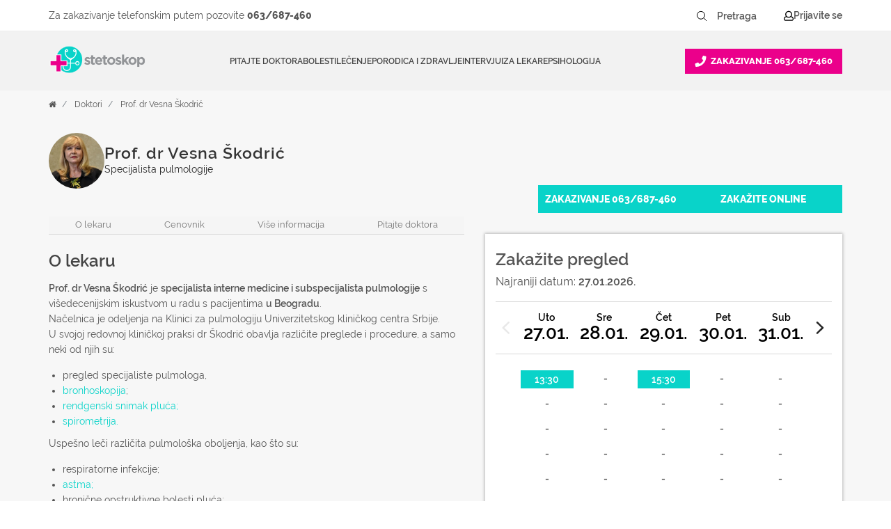

--- FILE ---
content_type: text/html; charset=UTF-8
request_url: https://www.stetoskop.info/doktor/vesna-skodric
body_size: 37352
content:
<!DOCTYPE html>
<html lang="sr-RS" xmlns="http://www.w3.org/1999/xhtml">
<head>
    
	
<meta http-equiv="content-type" content="text/html; charset=utf-8" />
<meta charset="utf-8">

<title>Prof. dr Vesna Škodrić, pulmolog, Beograd - 063/687-460</title>
<meta name="title" content="Prof. dr Vesna Škodrić, pulmolog, Beograd - 063/687-460">
<meta name="description" content="Prof. dr Vesna Škodrić je specijalista pulmologije s iskustvom u Beogradu. Priložena je biografija lekara. Zakaži pregled privatno na broj telefona 063/687-460.">
<meta name="keywords" content="">
<link rel="canonical" href="https://www.stetoskop.info/doktor/vesna-skodric">
<meta name="robots" content="index, follow">

<meta property="og:title" content="Prof. dr Vesna Škodrić, pulmolog, Beograd - 063/687-460">
<meta property="og:description" content="Prof. dr Vesna Škodrić je specijalista pulmologije s iskustvom u Beogradu. Priložena je biografija lekara. Zakaži pregled privatno na broj telefona 063/687-460.">
<meta property="og:site_name" content="Stetoskop.info">
<meta property="og:url" content="https://www.stetoskop.info/doktor/vesna-skodric">
<meta property="og:type" content="Profile">
<meta name="twitter:card" content="summary_large_image">
<meta name="twitter:site" content="@stetoskopinfo">
<meta name="twitter:creator" content="@stetoskopinfo">
<meta name="twitter:description" content="Prof. dr Vesna Škodrić je specijalista pulmologije s iskustvom u Beogradu. Priložena je biografija lekara. Zakaži pregled privatno na broj telefona 063/687-460.">
<meta name="twitter:title" content="Prof. dr Vesna Škodrić, pulmolog, Beograd - 063/687-460">
<!--<meta name="author" content="Stetoskop">-->
<meta name="viewport" content="width=device-width, initial-scale=1.0">
<meta name="generator" content="">
<meta name="google-site-verification" content="M0GAl0Blv9vA-_NyV-PnQibB0_7FeqWZWcbphNLIfVU" />
<link rel="next" href="https://www.stetoskop.info/doktor/vesna-skodric?page=2" />
<link rel="icon" type="image/png" href="https://www.stetoskop.info/themes/stetoskop/assets/images/favicon/favicon.png" />
<!-- Stylesheets
============================================= -->
<style type="text/css">

@font-face {
font-family: 'Raleway';
font-style: normal;
font-display: swap;
font-weight: 600;
src: local('Raleway'), local('Raleway'), url('https://www.stetoskop.info/themes/stetoskop/assets/css/fonts/Raleway-SemiBold.ttf') format('truetype');
}
@font-face {
font-family: 'Raleway';
font-style: normal;
font-display: swap;
font-weight: 400;
src: local('Ralewaylight'), local('Ralewaylight'), url('https://www.stetoskop.info/themes/stetoskop/assets/css/fonts/Raleway-Regular.ttf') format('truetype');
}
@font-face {
font-family: 'Raleway';
font-style: normal;
font-display: swap;
font-weight: 800;
src: local('Ralewaybold'), local('Ralewaybold'), url('https://www.stetoskop.info/themes/stetoskop/assets/css/fonts/Raleway-ExtraBold.ttf') format('truetype');
}
.top-advert a, .top-advert img{
    max-height: 90px;
}
#closemobAds{
    z-index: 1000;
}
</style>


<link rel="stylesheet" href="https://www.stetoskop.info/themes/stetoskop/assets/css/bootstrap.min.css" type="text/css"  media="all"/>
<link rel="stylesheet" href="https://www.stetoskop.info/themes/stetoskop/assets/css/style.css" type="text/css"  media="all"/>
<link rel="stylesheet" href="https://www.stetoskop.info/themes/stetoskop/assets/css/responsive.css" type="text/css"  media="(max-width: 991px)" />



<link rel="stylesheet" href="https://www.stetoskop.info/themes/stetoskop/assets/css/swiper.css" type="text/css" media="all">
<link rel="stylesheet" href="https://www.stetoskop.info/themes/stetoskop/assets/css/magnific-popup.css" type="text/css" media="all"/>
<link rel="stylesheet" href="https://www.stetoskop.info/themes/stetoskop/assets/css/components/bs-filestyle.css" type="text/css" media="all">
<link rel="stylesheet" href="https://www.stetoskop.info/themes/stetoskop/assets/css/components/radio-checkbox.css" type="text/css" media="all">
<link rel="stylesheet" href="https://www.stetoskop.info/themes/stetoskop/assets/css/components/bs-switches.css" type="text/css" media="all">
<link rel="stylesheet" href="https://www.stetoskop.info/themes/stetoskop/assets/css/components/bs-select.css" type="text/css" media="all">

<link rel="stylesheet" href="https://www.stetoskop.info/themes/stetoskop/assets/css/components/select-boxes.css" type="text/css" media="all">




<!-- lavit 12.11.24 -->
 
<link rel="stylesheet" href="https://www.stetoskop.info/themes/stetoskop/assets/css/components/header-new-design-071024.css" type="text/css" media="all"/> 


<script type='application/ld+json'>
{
    "@context": "http://schema.org",
    "@type": "Organization",
    "name": "Stetoskop",
    "description": "Vesti iz oblasti zdravstva, baza bolesti i stručni saveti iz oblasti medicine. Pitajte lekare ili zatražite pomoć doktora danas!",
    "url": "https://www.stetoskop.info",
    "logo": "https://www.stetoskop.info/storage/app/media/stetoskonlogo.png",
    "image": "https://www.stetoskop.info/images/Untitled-2.jpg",
    "email": "office@stetoskop.info",
    "contactPoint": {
        "@type": "ContactPoint",
        "contactType": "Customer Service",
        "url": "https://www.stetoskop.info/kontakt",
        "email": "office@stetoskop.info"
    },
    "sameAs": [
        "https://www.facebook.com/stetoskop.info/",
        "https://www.linkedin.com/company/stetoskop-info/",
        "https://twitter.com/StetoskopInfo"
        ]
}
</script>




<!--   <script 
  src="https://code.jquery.com/jquery-3.3.1.min.js"
  integrity="sha256-FgpCb/KJQlLNfOu91ta32o/NMZxltwRo8QtmkMRdAu8="
  crossorigin="anonymous"></script> -->
  <script src="https://www.stetoskop.info/themes/stetoskop/assets/js/jquery-3.3.1.min.js"></script>
  <!-- <script src="https://ajax.googleapis.com/ajax/libs/jquery/1.11.3/jquery.min.js"></script> -->
<script src="/modules/system/assets/js/framework.combined-min.js"></script>
<link rel="stylesheet" property="stylesheet" href="/modules/system/assets/css/framework.extras-min.css">
<link rel="stylesheet" href="https://www.stetoskop.info/plugins/stetoskop/stetoskopuser/assets/css/intlTelInput.css">
<link rel="stylesheet" href="https://www.stetoskop.info/plugins/stetoskop/stetoskopdata/assets/css/more.css">
<link rel="stylesheet" href="https://www.stetoskop.info/plugins/stetoskop/stetoskopdata/assets/Ionicons/css/ionicons.min.css">
<link rel="stylesheet" href="https://www.stetoskop.info/plugins/stetoskop/stetoskopdata/assets/css/components/datepicker.css">
<link rel="stylesheet" href="https://www.stetoskop.info/plugins/stetoskop/stetoskopdata/assets/profile.css">
<!-- Google Tag Manager -->
<script>(function(w,d,s,l,i){w[l]=w[l]||[];w[l].push({'gtm.start':
new Date().getTime(),event:'gtm.js'});var f=d.getElementsByTagName(s)[0],
j=d.createElement(s),dl=l!='dataLayer'?'&l='+l:'';j.async=true;j.src=
'https://www.googletagmanager.com/gtm.js?id='+i+dl;f.parentNode.insertBefore(j,f);
})(window,document,'script','dataLayer','GTM-WQDSXKT');</script>
<!-- End Google Tag Manager -->

<script type='text/javascript'>
window.__lo_site_id = 181594;

(function() {
var wa = document.createElement('script'); wa.type = 'text/javascript'; wa.async = true;
wa.src = 'https://d10lpsik1i8c69.cloudfront.net/w.js';
var s = document.getElementsByTagName('script')[0]; s.parentNode.insertBefore(wa, s);
 })();
</script>
<!-- Meta Pixel Code -->
<script>
    !function(f,b,e,v,n,t,s)
    {if(f.fbq)return;n=f.fbq=function(){n.callMethod?
    n.callMethod.apply(n,arguments):n.queue.push(arguments)};
    if(!f._fbq)f._fbq=n;n.push=n;n.loaded=!0;n.version='2.0';
    n.queue=[];t=b.createElement(e);t.async=!0;
    t.src=v;s=b.getElementsByTagName(e)[0];
    s.parentNode.insertBefore(t,s)}(window, document,'script',
    'https://connect.facebook.net/en_US/fbevents.js');
    fbq('init', '1012543603211855');
    fbq('track', 'PageView');
    </script>
    <noscript><img height="1" width="1" style="display:none"
    src="https://www.facebook.com/tr?id=1012543603211855&ev=PageView&noscript=1"/>
</noscript>
<!-- End Meta Pixel Code -->
 
<!--
<script>UST_CT = [];UST = { s: Date.now(), addTag: function(tag) { UST_CT.push(tag) } };UST.addEvent = UST.addTag;
    (function() {var ust_s = document.createElement('STYLE');ust_s.id = 'ust_body_style';
    ust_s.appendChild(document.createTextNode('body {opacity: 0}'));document.head.appendChild(ust_s);})();
    setTimeout(function(){ var el = document.getElementById('ust_body_style'); el && el.remove()}, 800);</script>
    <script src="https://uxwizz.lavitsolutions.com/server/ab/stetoskop.info.ab.js?v=7.1.0" defer></script>
    <script src="https://uxwizz.lavitsolutions.com/server/ust-rr.min.js?v=7.1.0" async></script>
-->



</head><body class="stretched no-transition">
<!-- Google Tag Manager (noscript) -->
<noscript><iframe src="https://www.googletagmanager.com/ns.html?id=GTM-WQDSXKT" height="0" width="0" style="display:none;visibility:hidden"></iframe></noscript>
<!-- End Google Tag Manager (noscript) -->
    
    <!--  <div class="clearfix"> -->
    <div id="wrapper" class="clearfix">
        <div id="top-bar">
            <div class="container clearfix">
                <div class="col_half nobottommargin">

					<!-- Top Links
					============================================= -->
					<div class="top-links">
						<ul class="sf-js-enabled clearfix  no-mobile" style="touch-action: pan-y;">
							
                            <!--<li><a href="/zakazite-pregled">Zakažite pregled</a></li>-->
							
						</ul>
					</div><!-- .top-links end -->

				</div>                <!-- aca top header search login -->
<div class="col_one_half fright col_last nobottommargin no-mobile stetiskop-top-header">
    <div class="contact">
        <span class="desktop">Za zakazivanje telefonskim putem pozovite <a href="tel:+38163687460">063/687-460</a></span>
        <span class="mobile">Za zakazivanje telefonskim putem 
            <a href="tel:+38163687460"> 
                <svg width="14" height="14" viewBox="0 0 14 14" fill="none" xmlns="http://www.w3.org/2000/svg">
                    <path d="M13.0176 1.25977C13.1699 1.28516 13.2715 1.36133 13.373 1.46289C13.4492 1.58984 13.5 1.7168 13.5 1.84375C13.5 3.97656 12.9668 5.95703 11.9004 7.78516C10.834 9.5625 9.4375 10.9844 7.66016 12.0254C5.83203 13.0918 3.85156 13.625 1.71875 13.625C1.56641 13.625 1.43945 13.5996 1.33789 13.498C1.21094 13.4219 1.13477 13.2949 1.13477 13.1426L0.525391 10.502C0.474609 10.375 0.5 10.248 0.576172 10.0957C0.626953 9.96875 0.728516 9.86719 0.880859 9.81641L3.72461 8.59766C3.82617 8.54688 3.95312 8.54688 4.08008 8.57227C4.20703 8.62305 4.33398 8.67383 4.43555 8.77539L5.67969 10.2988C6.66992 9.8418 7.55859 9.23242 8.32031 8.44531C9.08203 7.68359 9.7168 6.79492 10.1738 5.80469L8.65039 4.56055C8.54883 4.45898 8.47266 4.35742 8.44727 4.23047C8.39648 4.10352 8.42188 3.97656 8.47266 3.84961L9.69141 1.00586C9.74219 0.878906 9.81836 0.777344 9.9707 0.701172C10.0977 0.650391 10.2246 0.625 10.377 0.650391L13.0176 1.25977Z" fill="white"/>
                </svg>
            <span>063/687-460</span>
        </a></span>
    </div>
    
    <div class="search-top-links-wrapper">
    
        
<style>
.stetiskop-search-form {
	margin: 0 !important;
}
.stetiskop-search-form button {
	height: 32px;
	padding: 0;
  display: flex;
  align-items: center;
  justify-content: center;
	border-radius: 0 !important;
	border: none !important;
	margin-right: 3px !important;
}
.stetiskop-search-form button:hover {
	background: white;
}
.stetiskop-search-form button:hover svg path{
	stroke: #09d3c9 !important;
}
.stetiskop-search-form button span {
	font-size: 14px;
	font-weight: 600;
	line-height: 25px;
	text-align: left;
	color: #555555 !important;
}
.stetiskop-search-form input {
	height: 36px;
	border-radius: 0 !important;
	font-size: 14px;
	font-weight: 600;
	line-height: 25px;
	text-align: left;
	color: #555555 !important;
	margin: 0 4px 0 0 !important;
	max-width: 100px;
	border: none;
}
.stetiskop-search-form input:focus,
.stetiskop-search-form input:hover { 
	border: 1px dashed #c9c9c9;
}

.stetiskop-search-form input::placeholder {
	color: #555555 !important;
}
</style>

<form action="https://www.stetoskop.info/rezulati-pretrage?q=" method="get"
  class="form-inline my-2 my-lg-1 fleft stetiskop-search-form" style="margin-right: 25px;">

	<button class="btn btn-pretraga btn-sm" title="Pretraži" aria-label="Pretraži dugme" type="submit" style="margin: 10px;">
		<span>Pretraži</span>
		<!-- <i class="icon-search3"></i> -->
		<svg width="22" height="22" viewBox="0 0 22 22" fill="none" xmlns="http://www.w3.org/2000/svg">
			<path d="M9.90011 15.4002C12.9377 15.4002 15.4002 12.9377 15.4002 9.90011C15.4002 6.8625 12.9377 4.40002 9.90011 4.40002C6.8625 4.40002 4.40002 6.8625 4.40002 9.90011C4.40002 12.9377 6.8625 15.4002 9.90011 15.4002Z" stroke="black" stroke-linecap="round" stroke-linejoin="round"/>
			<path d="M17.6003 17.6003L13.7943 13.7943" stroke="black" stroke-linecap="round" stroke-linejoin="round"/>
		</svg>
	</button>

    <input 
	name="q" type="text" aria-label="Pretraga" placeholder="Pretraga" autocomplete="off" class="form-control mr-sm-2 btn-sm"
	autocomplete="off"  
	/>
</form>
        <div class="top-links">
            <ul class="sf-js-enabled clearfix" style="touch-action: pan-y;">
                <li>
                                            <script>window.userIsLoggedIn = false;</script>
                        <a id="show" href="#" class="stetoskop-sing-in" onclick="showLoginForm()">
                        <svg width="14" height="15" viewBox="0 0 14 15" fill="none" xmlns="http://www.w3.org/2000/svg">
                            <path d="M11.5664 8.70703C12.3867 8.95312 13.043 9.44531 13.4805 10.1562C13.8086 10.7031 14 11.3047 14 11.9336V12.6172C14 13.2188 13.7812 13.7109 13.3711 14.1211C12.9336 14.5586 12.4414 14.75 11.8672 14.75H2.13281C1.53125 14.75 1.03906 14.5586 0.628906 14.1211C0.191406 13.7109 0 13.2188 0 12.6172V11.9336C0 11.3047 0.164062 10.7031 0.519531 10.1289C0.957031 9.41797 1.58594 8.95312 2.43359 8.70703L3.00781 8.54297C2.37891 7.69531 2.07812 6.73828 2.07812 5.67188C2.07812 4.79688 2.29688 3.97656 2.73438 3.21094C3.17188 2.44531 3.74609 1.84375 4.51172 1.40625C5.27734 0.96875 6.09766 0.75 7 0.75C7.875 0.75 8.69531 0.96875 9.46094 1.40625C10.2266 1.84375 10.8281 2.44531 11.2656 3.21094C11.7031 3.97656 11.9219 4.79688 11.9219 5.67188C11.9219 6.73828 11.5938 7.69531 10.9922 8.54297L11.5664 8.70703ZM7 2.0625C6.34375 2.0625 5.74219 2.22656 5.19531 2.55469C4.64844 2.88281 4.21094 3.32031 3.88281 3.86719C3.55469 4.41406 3.39062 5.01562 3.39062 5.67188C3.39062 6.32812 3.55469 6.92969 3.88281 7.47656C4.21094 8.02344 4.64844 8.46094 5.19531 8.78906C5.74219 9.11719 6.34375 9.28125 7 9.28125C7.65625 9.28125 8.25781 9.11719 8.80469 8.78906C9.35156 8.46094 9.78906 8.02344 10.1172 7.47656C10.4453 6.92969 10.6094 6.32812 10.6094 5.67188C10.6094 5.01562 10.4453 4.41406 10.1172 3.86719C9.78906 3.32031 9.35156 2.88281 8.80469 2.55469C8.25781 2.22656 7.65625 2.0625 7 2.0625ZM12.6875 12.6172V11.9336C12.6875 11.4961 12.5508 11.0859 12.2773 10.7031C12.0039 10.3477 11.6484 10.1016 11.2109 9.96484L9.95312 9.60938C9.07812 10.2656 8.09375 10.5938 7 10.5938C5.90625 10.5938 4.92188 10.2656 4.04688 9.60938L2.78906 9.96484C2.35156 10.1016 1.99609 10.3477 1.72266 10.7031C1.44922 11.0859 1.3125 11.4961 1.3125 11.9336V12.6172C1.3125 12.8633 1.36719 13.0547 1.53125 13.2188C1.69531 13.3828 1.88672 13.4375 2.13281 13.4375H11.8672C12.0859 13.4375 12.2773 13.3828 12.4414 13.2188C12.6055 13.0547 12.6875 12.8633 12.6875 12.6172Z" fill="black"></path>
                        </svg>
                        <span>Prijavite se</span>
                        </a>
                                        </li>
            </ul>
        </div>
    </div>
</div>            </div>
        </div>
        <!-- aca - other pages header -->
        <header id="header" class="sticky-style-2 stetiskop-header">
            <div class="container clearfix  stetiskop-inner-container">
                <div id="logo">
                    <a href="https://www.stetoskop.info" class="standard-logo" data-dark-logo="https://www.stetoskop.info/storage/app/media/stetoskonlogo.png">
                        <img src="https://www.stetoskop.info/storage/app/media/stetoskonlogo.png" alt="Stetoskop Logo">
                    </a>
                </div>
                <div id="header-wrap">
    <!-- Primary Navigation ============================================= -->
    <nav id="primary-menu" class="style-2">
        <div class="container clearfix">
            <div id="primary-menu-trigger">
                <svg id="burger-icon"  width="16" height="14" viewBox="0 0 16 14" fill="none" xmlns="http://www.w3.org/2000/svg">
                    <path d="M15.4531 2.60938H0.546875C0.300781 2.60938 0.125 2.43359 0.125 2.1875V1.0625C0.125 0.851562 0.300781 0.640625 0.546875 0.640625H15.4531C15.6641 0.640625 15.875 0.851562 15.875 1.0625V2.1875C15.875 2.43359 15.6641 2.60938 15.4531 2.60938ZM15.4531 8.23438H0.546875C0.300781 8.23438 0.125 8.05859 0.125 7.8125V6.6875C0.125 6.47656 0.300781 6.26562 0.546875 6.26562H15.4531C15.6641 6.26562 15.875 6.47656 15.875 6.6875V7.8125C15.875 8.05859 15.6641 8.23438 15.4531 8.23438ZM15.4531 13.8594H0.546875C0.300781 13.8594 0.125 13.6836 0.125 13.4375V12.3125C0.125 12.1016 0.300781 11.8906 0.546875 11.8906H15.4531C15.6641 11.8906 15.875 12.1016 15.875 12.3125V13.4375C15.875 13.6836 15.6641 13.8594 15.4531 13.8594Z" fill="#555555"/>
                </svg>
                <svg id="close-icon" style="display:none; width:14px; height:14px;" width="11" height="11" viewBox="0 0 11 11" fill="none" xmlns="http://www.w3.org/2000/svg">
                    <path d="M7.06055 5.625L10.6465 9.21094C10.8457 9.41016 10.8457 9.77539 10.6465 9.97461L9.81641 10.8047C9.61719 11.0039 9.25195 11.0039 9.05273 10.8047L5.5 7.21875L1.91406 10.8047C1.71484 11.0039 1.34961 11.0039 1.15039 10.8047L0.320312 9.97461C0.121094 9.77539 0.121094 9.41016 0.320312 9.21094L3.90625 5.625L0.320312 2.07227C0.121094 1.87305 0.121094 1.50781 0.320312 1.30859L1.15039 0.478516C1.34961 0.279297 1.71484 0.279297 1.91406 0.478516L5.5 4.06445L9.05273 0.478516C9.25195 0.279297 9.61719 0.279297 9.81641 0.478516L10.6465 1.30859C10.8457 1.50781 10.8457 1.87305 10.6465 2.07227L7.06055 5.625Z" fill="#555555"/>
                </svg>
                    
            </div>
            <ul class="sf-js-enabled" style="touch-action: pan-y;">
                <li class="mobile-logo">
                    <div id="logo">
                        <a href="/" class="standard-logo" data-dark-logo="/storage/app/media/stetoskonlogo.png">
                            <img src="/storage/app/media/stetoskonlogo.png" alt="Stetoskop Logo"/>
                        </a>
                    </div>
                </li>
                <li><a href="/pitanja/">Pitajte doktora</a></li>
                                <li class="mega-menu sub-menu">
                  
                    <a href="/bolesti"><div>Bolesti</div></a>
                    <div class="mega-menu-content style-2 clearfix" style="display: none;">
                        <ul>
                                                        <li>
                                <ul class="mega-menu-column col-lg-4">
                                                                        <li><a href="/alergijski-metabolicki-i-imunoloski-poremecaji">Alergijski, metabolički i imunološki poremećaji</a></li>
                                                                        <li><a href="/bolesti-bubrega-i-mokracnog-sistema-nefrologija">Bolesti bubrega i mokraćnog sistema (Nefrologija)</a></li>
                                                                        <li><a href="/bolesti-pluca-i-organa-za-disanje-pulmologija">Bolesti pluća i organa za disanje (Pulmologija)</a></li>
                                                                        <li><a href="/bolesti-i-stanja-kod-muskaraca">Bolesti i stanja kod muškaraca</a></li>
                                                                        <li><a href="/bolesti-i-stanja-kod-zena">Bolesti i stanja kod žena</a></li>
                                                                        <li><a href="/bolesti-krvi-hematologija">Bolesti krvi (Hematologija)</a></li>
                                                                        <li><a href="/bolesti-misicno-kostanog-i-vezivnog-tkiva-reumatol">Bolesti mišićno koštanog i vezivnog tkiva (Reumatologija)</a></li>
                                                                        <li><a href="/bolesti-sistema-za-varenje-gastroenterologija">Bolesti sistema za varenje (Gastroenterologija)</a></li>
                                                                    </ul>
                            </li>
                                                        <li>
                                <ul class="mega-menu-column col-lg-4">
                                                                        <li><a href="/bolesti-srca-i-krvnih-sudova-kardiologija">Bolesti srca i krvnih sudova (Kardiologija)</a></li>
                                                                        <li><a href="/bolesti-uha-grla-i-nosa-otorinolaringologija">Bolesti uha, grla i nosa (Otorinolaringologija)</a></li>
                                                                        <li><a href="/bolesti-nervnog-sistema-neurologija">Bolesti nervnog sistema (Neurologija)</a></li>
                                                                        <li><a href="/decje-bolesti-pedijatrija">Dečje bolesti (Pedijatrija)</a></li>
                                                                        <li><a href="/dusevne-bolesti-i-stanja-bolesti-zavisnosti-psihij">Duševne bolesti i stanja, bolesti zavisnosti (Psihijatrija)</a></li>
                                                                        <li><a href="/hormonski-poremecaji-i-poremecaji-metabolizma">Hormonski poremećaji i poremećaji metabolizma (Endokrinologija)</a></li>
                                                                        <li><a href="/kozne-i-polne-bolesti-dermatovenerologija">Kožne i polne bolesti (Dermatovenerologija)</a></li>
                                                                        <li><a href="/zarazne-bolesti-infektologija">Zarazne bolesti (Infektologija)</a></li>
                                                                    </ul>
                            </li>
                                                        <li>
                                <ul class="mega-menu-column col-lg-4">
                                                                        <li><a href="/maligne-bolesti-i-tumori">Maligne bolesti i tumori</a></li>
                                                                        <li><a href="/bolesti-oka-oftalmologija">Bolesti oka (Oftalmologija)</a></li>
                                                                        <li><a href="/hirurska-stanja-sa-ortopedijom">Hirurška stanja sa ortopedijom</a></li>
                                                                        <li><a href="/bakterije">Bakterije</a></li>
                                                                        <li><a href="/virusi">Virusi</a></li>
                                                                        <li><a href="/paraziti">Paraziti</a></li>
                                                                        <li><a href="/gljivice">Gljivice</a></li>
                                                                    </ul>
                            </li>
                                                    </ul>
                    </div>
                </li>
                                <li class="mega-menu sub-menu">
                  
                    <a href="/lecenje"><div>Lečenje</div></a>
                    <div class="mega-menu-content style-2 clearfix" style="display: none;">
                        <ul>
                                                        <li>
                                <ul class="mega-menu-column col-lg-4">
                                                                        <li><a href="/hitna-stanja">Hitna stanja</a></li>
                                                                        <li><a href="/upotreba-lekova">Upotreba lekova</a></li>
                                                                        <li><a href="/metode-u-medicini">Metode u medicini</a></li>
                                                                        <li><a href="/narkotici-droge">Narkotici (Droge)</a></li>
                                                                        <li><a href="/plasticna-hirurgija">Plastična hirurgija</a></li>
                                                                        <li><a href="/homeopatija">Sve u vezi sa Homeopatijom</a></li>
                                                                        <li><a href="/kineska-tradicionalna-medicina">Kineska tradicionalna medicina</a></li>
                                                                        <li><a href="/akupunktura">Akupunktura</a></li>
                                                                    </ul>
                            </li>
                                                        <li>
                                <ul class="mega-menu-column col-lg-4">
                                                                        <li><a href="/ajurveda">Ajurveda</a></li>
                                                                        <li><a href="/lekovito-bilje">Lekovito bilje</a></li>
                                                                        <li><a href="/pregledi">Pregledi</a></li>
                                                                        <li><a href="/radiologija">Radiologija</a></li>
                                                                    </ul>
                            </li>
                                                    </ul>
                    </div>
                </li>
                                <li class="mega-menu sub-menu">
                  
                    <a href="/porodica-i-zdravlje"><div>Porodica i zdravlje</div></a>
                    <div class="mega-menu-content style-2 clearfix" style="display: none;">
                        <ul>
                                                        <li>
                                <ul class="mega-menu-column col-lg-4">
                                                                        <li><a href="/zdravlje-muskarca">Zdravlje muškarca</a></li>
                                                                        <li><a href="/zdravlje-zena">Zdravlje žena</a></li>
                                                                        <li><a href="/zdravlje-mladih">Zdravlje mladih</a></li>
                                                                        <li><a href="/zdravlje-dece">Zdravlje dece</a></li>
                                                                        <li><a href="/trudnoca">Trudnoća</a></li>
                                                                        <li><a href="/nega-zuba">Nega zuba</a></li>
                                                                        <li><a href="/savremena-medicina">Savremena medicina</a></li>
                                                                        <li><a href="/dijete">Dijete</a></li>
                                                                    </ul>
                            </li>
                                                        <li>
                                <ul class="mega-menu-column col-lg-4">
                                                                        <li><a href="/kutak-za-bebe">Kutak za bebe</a></li>
                                                                        <li><a href="/vantelesna-oplodnja">Vantelesna oplodnja</a></li>
                                                                        <li><a href="/kalendar-trudnoce">Kalendar trudnoće</a></li>
                                                                        <li><a href="/recnik-trudnoce">Rečnik trudnoće</a></li>
                                                                        <li><a href="/zdravlje-starih">Zdravlje starih</a></li>
                                                                        <li><a href="/zdravstveno-osiguranje-i-medicina-rada">Zdravstveno osiguranje i medicina rada</a></li>
                                                                        <li><a href="/logopedija">Logopedija</a></li>
                                                                        <li><a href="/kolumne">Stetoskop.info kolumna</a></li>
                                                                    </ul>
                            </li>
                                                        <li>
                                <ul class="mega-menu-column col-lg-4">
                                                                        <li><a href="/ibd-centri-srbija">IBD centri Srbija</a></li>
                                                                    </ul>
                            </li>
                                                    </ul>
                    </div>
                </li>
                                <li class="mega-menu sub-menu">
                  
                    <a href="/intervijui"><div>Intervjui</div></a>
                    <div class="mega-menu-content style-2 clearfix" style="display: none;">
                        <ul>
                                                        <li>
                                <ul class="mega-menu-column col-lg-4">
                                                                        <li><a href="/intervju">Intervju</a></li>
                                                                        <li><a href="/pitali-ste-google">Pitali ste Google</a></li>
                                                                        <li><a href="/tv-stetoskop">TV Stetoskop</a></li>
                                                                        <li><a href="/ibd-podcast">IBD podcast</a></li>
                                                                        <li><a href="/price-ibd-pacijenata">Priče IBD pacijenata</a></li>
                                                                        <li><a href="/iz-ugla-strucnjaka-serijal-o-raku-dojke">Iz ugla stručnjaka: serijal o raku dojke</a></li>
                                                                        <li><a href="/pod-kontrolom">Pod kontrolom</a></li>
                                                                        <li><a href="/razgovori-u-belom-mantilu">Razgovori u belom mantilu</a></li>
                                                                    </ul>
                            </li>
                                                        <li>
                                <ul class="mega-menu-column col-lg-4">
                                                                        <li><a href="/mentalno-zdravlje-bez-tabua">Mentalno zdravlje bez tabua teme</a></li>
                                                                        <li><a href="/hemofilija-licna-iskustva">Hemofilija: Lična iskustva</a></li>
                                                                        <li><a href="/zenske-price-bez-tabua">Ženske priče bez tabua</a></li>
                                                                        <li><a href="/otvori-plavi-krug">Otvori plavi krug</a></li>
                                                                    </ul>
                            </li>
                                                    </ul>
                    </div>
                </li>
                                <li class="mega-menu sub-menu">
                  
                    <a href="/za-doktore"><div>Za lekare</div></a>
                    <div class="mega-menu-content style-2 clearfix" style="display: none;">
                        <ul>
                                                        <li>
                                <ul class="mega-menu-column col-lg-4">
                                                                        <li><a href="/strucni-skupovi-i-edukacija">Stručni skupovi i edukacija</a></li>
                                                                        <li><a href="/edukacija-lekara">Edukacija lekara</a></li>
                                                                        <li><a href="/edukacija-farmaceuta">Edukacija farmaceuta</a></li>
                                                                        <li><a href="/edukacija-stomatologa">Edukacija stomatologa</a></li>
                                                                        <li><a href="/edukacija-tehnicara">Edukacija tehničara</a></li>
                                                                        <li><a href="/vesti-za-lekare">Vesti za lekare</a></li>
                                                                        <li><a href="/edukacija-lekara-inostrani-kongresi">Edukacija lekara - inostrani kongresi</a></li>
                                                                        <li><a href="/moderna-medicina">Moderna medicina</a></li>
                                                                    </ul>
                            </li>
                                                        <li>
                                <ul class="mega-menu-column col-lg-4">
                                                                        <li><a href="/svetski-dani-u-medicini">Svetski dani</a></li>
                                                                    </ul>
                            </li>
                                                    </ul>
                    </div>
                </li>
                                <li class="mega-menu sub-menu">
                  
                    <a href="/psihologija"><div>Psihologija</div></a>
                    <div class="mega-menu-content style-2 clearfix" style="display: none;">
                        <ul>
                                                        <li>
                                <ul class="mega-menu-column col-lg-4">
                                                                        <li><a href="/psihologija-danas">Psihologija danas</a></li>
                                                                        <li><a href="/kutak-za-dusu">Kutak za dušu</a></li>
                                                                        <li><a href="/psiholoska-pomoc-covid-19">Psihološka pomoć COVID-19</a></li>
                                                                    </ul>
                            </li>
                                                    </ul>
                    </div>
                </li>
                
                <div class="mobile-menu-bottom-links-wrapper">
                                        <div id="mobileLoginLinks" class="mobile-login-links">
                        <span>
                            <a id="show" href="#" class="stetoskop-sing-in" onclick="showLoginForm()">
                                <svg width="14" height="15" viewBox="0 0 14 15" fill="none" xmlns="http://www.w3.org/2000/svg">
                                    <path d="M11.5664 8.70703C12.3867 8.95312 13.043 9.44531 13.4805 10.1562C13.8086 10.7031 14 11.3047 14 11.9336V12.6172C14 13.2188 13.7812 13.7109 13.3711 14.1211C12.9336 14.5586 12.4414 14.75 11.8672 14.75H2.13281C1.53125 14.75 1.03906 14.5586 0.628906 14.1211C0.191406 13.7109 0 13.2188 0 12.6172V11.9336C0 11.3047 0.164062 10.7031 0.519531 10.1289C0.957031 9.41797 1.58594 8.95312 2.43359 8.70703L3.00781 8.54297C2.37891 7.69531 2.07812 6.73828 2.07812 5.67188C2.07812 4.79688 2.29688 3.97656 2.73438 3.21094C3.17188 2.44531 3.74609 1.84375 4.51172 1.40625C5.27734 0.96875 6.09766 0.75 7 0.75C7.875 0.75 8.69531 0.96875 9.46094 1.40625C10.2266 1.84375 10.8281 2.44531 11.2656 3.21094C11.7031 3.97656 11.9219 4.79688 11.9219 5.67188C11.9219 6.73828 11.5938 7.69531 10.9922 8.54297L11.5664 8.70703ZM7 2.0625C6.34375 2.0625 5.74219 2.22656 5.19531 2.55469C4.64844 2.88281 4.21094 3.32031 3.88281 3.86719C3.55469 4.41406 3.39062 5.01562 3.39062 5.67188C3.39062 6.32812 3.55469 6.92969 3.88281 7.47656C4.21094 8.02344 4.64844 8.46094 5.19531 8.78906C5.74219 9.11719 6.34375 9.28125 7 9.28125C7.65625 9.28125 8.25781 9.11719 8.80469 8.78906C9.35156 8.46094 9.78906 8.02344 10.1172 7.47656C10.4453 6.92969 10.6094 6.32812 10.6094 5.67188C10.6094 5.01562 10.4453 4.41406 10.1172 3.86719C9.78906 3.32031 9.35156 2.88281 8.80469 2.55469C8.25781 2.22656 7.65625 2.0625 7 2.0625ZM12.6875 12.6172V11.9336C12.6875 11.4961 12.5508 11.0859 12.2773 10.7031C12.0039 10.3477 11.6484 10.1016 11.2109 9.96484L9.95312 9.60938C9.07812 10.2656 8.09375 10.5938 7 10.5938C5.90625 10.5938 4.92188 10.2656 4.04688 9.60938L2.78906 9.96484C2.35156 10.1016 1.99609 10.3477 1.72266 10.7031C1.44922 11.0859 1.3125 11.4961 1.3125 11.9336V12.6172C1.3125 12.8633 1.36719 13.0547 1.53125 13.2188C1.69531 13.3828 1.88672 13.4375 2.13281 13.4375H11.8672C12.0859 13.4375 12.2773 13.3828 12.4414 13.2188C12.6055 13.0547 12.6875 12.8633 12.6875 12.6172Z" fill="black"></path>
                                </svg>
                                <span>Prijavite se</span>
                            </a>
                        </span>
                        <span class="devider">/</span>
                        <span>
                            <a id="show" href="/login" class="stetoskop-sing-in">Registrujte se</a>
                        </span>
                    </div>
                                        <div class="searcu search-mobile">
                        <form action="/rezulati-pretrage?q=" method="get" class="">
                            <div class="search-wrap">
                                <button class="btn btn-pretraga btn-sm" type="submit">
                                    <span>Pretraži</span>
                                    <svg width="22" height="22" viewBox="0 0 22 22" fill="none" xmlns="http://www.w3.org/2000/svg">
                                        <path d="M9.90011 15.4002C12.9377 15.4002 15.4002 12.9377 15.4002 9.90011C15.4002 6.8625 12.9377 4.40002 9.90011 4.40002C6.8625 4.40002 4.40002 6.8625 4.40002 9.90011C4.40002 12.9377 6.8625 15.4002 9.90011 15.4002Z" stroke="black" stroke-linecap="round" stroke-linejoin="round"></path>
                                        <path d="M17.6003 17.6003L13.7943 13.7943" stroke="black" stroke-linecap="round" stroke-linejoin="round"></path>
                                    </svg>
                                </button>
                                <input name="q" type="text" class="mobile-search-input" placeholder="Pretraga" maxlength="200" aria-label="Pretraga" autocomplete="off"/>
                            </div>
                        </form>
                    </div>
                    <div class="booking-mobile">
                        <a href="tel:+38163687460">
                            <svg width="17" height="17" viewBox="0 0 17 17" fill="none" xmlns="http://www.w3.org/2000/svg">
                            <path d="M15.9062 1.78125C16.25 1.875 16.5 2.15625 16.5 2.5C16.5 10.5312 10 17 2 17C1.625 17 1.34375 16.7812 1.25 16.4375L0.5 13.1875C0.4375 12.8438 0.59375 12.4688 0.9375 12.3125L4.4375 10.8125C4.75 10.6875 5.09375 10.7812 5.3125 11.0312L6.875 12.9375C9.3125 11.7812 11.2812 9.78125 12.4062 7.40625L10.5 5.84375C10.25 5.625 10.1562 5.28125 10.2812 4.96875L11.7812 1.46875C11.9375 1.125 12.3125 0.9375 12.6562 1.03125L15.9062 1.78125Z" fill="white"/>
                            </svg>
                            <span>ZAKAZIVANJE 063/687-460</span>
                        </a>
                    </div>
                </div>
            </ul>

            <div class="booking">
                <a href="tel:+38163687460">
                    <svg width="17" height="17" viewBox="0 0 17 17" fill="none" xmlns="http://www.w3.org/2000/svg">
                    <path d="M15.9062 1.78125C16.25 1.875 16.5 2.15625 16.5 2.5C16.5 10.5312 10 17 2 17C1.625 17 1.34375 16.7812 1.25 16.4375L0.5 13.1875C0.4375 12.8438 0.59375 12.4688 0.9375 12.3125L4.4375 10.8125C4.75 10.6875 5.09375 10.7812 5.3125 11.0312L6.875 12.9375C9.3125 11.7812 11.2812 9.78125 12.4062 7.40625L10.5 5.84375C10.25 5.625 10.1562 5.28125 10.2812 4.96875L11.7812 1.46875C11.9375 1.125 12.3125 0.9375 12.6562 1.03125L15.9062 1.78125Z" fill="white"/>
                    </svg>
                    <span>ZAKAZIVANJE<br> 063/687-460</span>
                </a>
            </div>
  
            <div class="no-desktop">
              <div id="top-search">
              <a href="#" id="top-search-trigger-2">
                <i class="icon-search3">
                    <svg width="32" height="32" viewBox="0 0 32 32" fill="none" xmlns="http://www.w3.org/2000/svg">
                        <path d="M16 27.0001C22.0753 27.0001 27.0001 22.0753 27.0001 16C27.0001 9.92488 22.0753 5 16 5C9.92488 5 5 9.92488 5 16C5 22.0753 9.92488 27.0001 16 27.0001Z" stroke="#555555" stroke-linecap="round" stroke-linejoin="round"/>
                        <path d="M15.1536 19.3847C17.4902 19.3847 19.3844 17.4905 19.3844 15.1539C19.3844 12.8173 17.4902 10.9231 15.1536 10.9231C12.817 10.9231 10.9229 12.8173 10.9229 15.1539C10.9229 17.4905 12.817 19.3847 15.1536 19.3847Z" stroke="#555555" stroke-linecap="round" stroke-linejoin="round"/>
                        <path d="M21.0771 21.077L18.1494 18.1493" stroke="#555555" stroke-linecap="round" stroke-linejoin="round"/>
                    </svg>
                </i>
                <i class="icon-line-cross"></i>
            </a>
              <form action="https://www.stetoskop.info/rezulati-pretrage?q=" method="get">
                <input name="q" type="text" placeholder="Pretraga" aria-label="Pretraga" autocomplete="off" class="form-control mr-sm-2 btn-sm" placeholder="What are you looking for?" autocomplete="off"
                                >
              </form>
              </div>
              <div id="top-account">
                <a id="showmob" href="#">
                    <i class="icon-user">
                        <svg width="24" height="24" viewBox="0 0 24 24" fill="none" xmlns="http://www.w3.org/2000/svg">
                            <path d="M12 23.0001C18.0753 23.0001 23.0001 18.0753 23.0001 12C23.0001 5.92488 18.0753 1 12 1C5.92488 1 1 5.92488 1 12C1 18.0753 5.92488 23.0001 12 23.0001Z" stroke="#555555" stroke-linecap="round" stroke-linejoin="round"/>
                            <path d="M14.5586 12.625C16.582 12.625 18.25 14.293 18.25 16.3164V17.4375C18.25 18.1758 17.6484 18.75 16.9375 18.75H7.3125C6.57422 18.75 6 18.1758 6 17.4375V16.3164C6 14.293 7.64062 12.625 9.66406 12.625C10.457 12.625 10.8125 13.0625 12.125 13.0625C13.4102 13.0625 13.7656 12.625 14.5586 12.625ZM17.375 17.4375V16.3164C17.375 14.7578 16.1172 13.5 14.5586 13.5C14.0391 13.5 13.4922 13.9375 12.125 13.9375C10.7305 13.9375 10.2109 13.5 9.66406 13.5C8.10547 13.5 6.875 14.7578 6.875 16.3164V17.4375C6.875 17.6836 7.06641 17.875 7.3125 17.875H16.9375C17.1562 17.875 17.375 17.6836 17.375 17.4375ZM12.125 11.75C10.1836 11.75 8.625 10.1914 8.625 8.25C8.625 6.33594 10.1836 4.75 12.125 4.75C14.0391 4.75 15.625 6.33594 15.625 8.25C15.625 10.1914 14.0391 11.75 12.125 11.75ZM12.125 5.625C10.6758 5.625 9.5 6.82812 9.5 8.25C9.5 9.69922 10.6758 10.875 12.125 10.875C13.5469 10.875 14.75 9.69922 14.75 8.25C14.75 6.82812 13.5469 5.625 12.125 5.625Z" fill="#555555"/>
                        </svg>
                            
                    </i>
                </a>
                  
                              </div>
            </div>
        </div>
    </nav>
</div>

<script>
    ((window, document, $) => {
        // aca - handle burger menu icon on mobile

        let isMenuClosing = false; // A flag to avoid infinite loop
    
        $('#primary-menu-trigger').click(function() {
            if ($('body').hasClass('primary-menu-open')) {
                // Switch icons
                $('#burger-icon').show(); 
                $('#close-icon').hide();  
            } else {
                // Switch icons
                $('#burger-icon').hide();
                $('#close-icon').show();  
            }
        });

        $('#top-search-trigger').click(function() {
            closeBurgerMenu();
        });
    
        // Listen for the 'Esc' key to close the menu
        $(document).keydown(function(e) {
            // 27 is the key code for 'Esc'
            if (e.keyCode === 27) { 
                closeBurgerMenu(); 
            }
        });

        // Close the menu when clicking outside
        $(document).click(function(event) {
            if (!$(event.target).closest('#primary-menu-trigger, ul.sf-js-enabled.d-block').length 
            && $('body').hasClass('primary-menu-open')) {
                //console.log("CLICK outside detected!");
                closeBurgerMenu();
            }
        });
    
        function closeSearchBarOnResize() {
            if ($('body').hasClass('top-search-open')) {
                $("a#top-search-trigger i.icon-line-cross").click();
            }
        }

        // Handle window resize
        $(window).resize(function() {
            closeBurgerMenu();
            closeSearchBarOnResize();
        });
    
        function isSearchInputFocused() {
            return document.activeElement && $(document.activeElement).is('.search-mobile input');
        }
   
        function closeBurgerMenu() {
            // If the burger menu is closing unexpectedly due to strange behavior, add a line here to prevent it.
            if (isSearchInputFocused()) return;
            
            if (!isMenuClosing && $('body').hasClass('primary-menu-open')
            && $('ul.sf-js-enabled').hasClass('d-block')) {
                isMenuClosing = true; // Set flag to true to avoid re-triggering the click event
                $('#primary-menu-trigger').click(); // Close the menu
                $('#burger-icon').show();  // Show the burger icon
                $('#close-icon').hide();   // Hide the close icon
                isMenuClosing = false; // Reset the flag
            }
        }

        $('#top-search-trigger-2').click(function (e) {
            e.preventDefault(); 
            $('body').toggleClass('top-search-open');

            // Focus on the search input if the form is opened
            if ($('body').hasClass('top-search-open')) {
                $('#top-search input').focus();
            }
        });

        // Optional: Close the form if the user clicks outside it
        $(document).click(function (e) {
            if ($('body').hasClass('top-search-open') 
            && !$(e.target).closest('#top-search, #top-search-trigger-2').length) {
                $('body').removeClass('top-search-open');
            }
        });

    })(window, document, jQuery);
</script>            </div>
        </header>
        <div class="top-advert">
            
            <div class="top728">
                
            </div>
        </div>
        <div class="content-wrap">
            
<section id="breadcrumb" style="/*height:250px;*/">
	<div class="container clearfix">
	    <ol class="breadcrumb no-mobile">
	    	<li class="breadcrumb-item"><a href="https://www.stetoskop.info"><i class="icon-home2" ></i></a></li>
	        	       
	        	       
	        <li class="breadcrumb-item"> <a href="https://www.stetoskop.info/zakazite-pregled?l=doktori">Doktori</a></li>
	        	        	       
	        	       
	        <li class="breadcrumb-item"> <a href="https://www.stetoskop.info/doktor/vesna-skodric">Prof. dr Vesna Škodrić</a></li>
	        	        	    </ol>
    </div>
</section>


            

<style>
	.content-wrap {
		padding-top: 0 !important;
	}
	.alert  {
		text-align: center;
		font-weight: 600;
		margin: 0 !important;
	}
	#breadcrumb {
		background: #F7F7F7 !important;
	}
	#breadcrumb .container  {
		margin-top: 0 !important;
		margin-bottom: 0 !important;
	}
	.doctor-content {
		overflow: visible !important;
		margin-top: 0 !important;
		background: #F7F7F7 !important;
		padding-top: 0px;
		padding-bottom: 50px;

	}
	.doctor-content > .container > .row  {
		margin-left: 0 !important;
		margin-right: 0 !important;
	}
	.left-side-col {
		padding-right: 30px;
		width: 55%
	}
	.right-side-col {
		width: 45%;
		margin-top: -75px;
	}
	.doctor-content .contact-doctor-wrapper {
		display: flex;
    flex-direction: row;
    align-items: center;
    justify-content: flex-end;
		flex-wrap: nowrap;
		gap: 10px;
		padding-top: 40px !important;
		padding-bottom: 20px !important;
	}

	
	.doctor-info {
		background: #F7F7F7 !important;
	}

	.doctor-info  .doctor-page-title {
		padding-right: 30px;
    width: 55%;
	}

	/* @media(max-width:1819px) {} */
	
	@media(max-width:1024px) { 
		.doctor-content {
			overflow: hidden !important;
		}
		.doctor-content > .container > .row {
			flex-direction: column;
		}
		.left-side-col {
			padding-right: 0;
			width: 100%
		}
		.right-side-col {
			margin-top: 0 !important;
			width: 100%;
		}
		.contact-doctor-wrapper {
			display: none !important;	
		}
		.doctor-info  .doctor-page-title {
				
			padding-right: 0px;
			width: 100%;
		}
		.doctor-info .container {
			margin-top: 0 !important;
		}
	}
	@media(max-width:767px) { 
		#top-bar {
			background: #F1F1F1 !important;
		}
		.stetiskop-header .stetiskop-inner-container #primary-menu div div.no-desktop,
		header#header.sticky-style-2,
		header#header.sticky-style-2 .container  {
			background-color: white !important;
		}

		.doctor-content {
			background: white !important;
		}
	}
</style>


<section id="content-doctor-info" class="doctor-info">
	<div class="container">
		
<style>
.doctor-page-title {
  padding: 0 !important;
  display: flex;
  align-items: center;
  justify-content: flex-start !important;
  gap: 24px;
  flex-direction: row;
  margin: 0 !important;
  text-align: left !important;
  border: none !important;
  background: #F7F7F7 !important;
}
.doctor-page-title .team, 
.doctor-page-title .team img {
  width: 94px;
  height: 94px;
  border-radius: 50%;
  margin: 0;
}
.doctor-title h1 {
  font-family: "Raleway", sans-serif !important;
  font-size: 24px;
  font-weight: 600;
  line-height: 36px;
  text-align: left;
  color: #262626;
  text-transform: none !important;

}
.doctor-title p {
  font-family: "Raleway", sans-serif !important;
  font-size: 16px;
  font-weight: 400;
  line-height: 24px;
  text-align: left;
  margin: 0 !important;
  padding: 0 !important;
  color: #262626;
}

@media(max-width:1819px) { 
  .doctor-page-title .team, 
  .doctor-page-title .team img {
    width: 80px;
    height: 80px;
  }
  .doctor-title h1 {
    font-size: 22px;
    line-height: 36px;
  }
  .doctor-title p { 
    font-size: 14px;
    line-height: 24px;
  }

}
@media(max-width:1024px) { 
  .doctor-page-title .team, 
  .doctor-page-title .team img {
    width: 80px;
    height: 80px;
  }
  .doctor-title h1 {
    font-size: 20px;
    line-height: 36px;
  }
  .doctor-title p { 
    font-size: 14px;
    line-height: 24px;
  }
}

@media(max-width:767px) { 
  .doctor-page-title {
    gap: 16px !important;
  }
  .doctor-page-title .team, 
  .doctor-page-title .team img {
    width: 70px;
    height: 70px;
  }
  .doctor-title h1 {
    font-size: 20px !important;
    line-height: 24px !important;
  }
  .doctor-title p { 
    font-size: 14px;
    line-height: 24px;
  }
}
</style>

<section class="doctor-page-title " id="page-title" aria-labelledby="doctor-name-and-profession">
  <div class="profile-image" aria-labelledby="doctor-image">
    
<div class="team">
  <div class="team-image">
          <img 
        data-src="Dr Vesna Škodrić.webp" 
        src="https://www.stetoskop.info/storage/app/uploads/public/63e/fcc/2be/thumb_13804_450_0_0_0_crop.webp" 
        alt="Prof. dr Vesna Škodrić - Specijalista pulmologije" 
        title="Prof. dr Vesna Škodrić - Specijalista pulmologije" 
        loading="lazy" 
        width="400"
        height="auto" />
      </div>
</div>  </div>
  <div class="doctor-title">
    <h1 id="doctor-name">Prof. dr Vesna Škodrić</h1>
    <p class="doctor-profession">Specijalista pulmologije</p>
  </div>
</section>	</div>
</div>

<section id="content" class="doctor-content">
	<div class="container">
		<div class="row">
			<div class="left-side-col">
				
<style>
  .doctor-anchors-wrapper ul {
    display: flex;
    flex-direction: row;
    justify-content: space-around;
    align-items: center;
    width: 100% !important;
    list-style-type: none;
    flex-wrap: nowrap;
    background: #f5f5f5;
    border-bottom: 1px solid #D8D8D8;
    margin-top: 20px !important;
    margin-bottom: 20px  !important;
  }
  .doctor-anchors-wrapper ul li {
    text-align: center;
    padding: 0 10px;
    background: #f5f5f5;
    border-top: none;
    border-bottom: 1px solid transparent;
  }
 
  .doctor-anchors-wrapper ul li a {
    font-family: "Raleway", sans-serif;
    font-size: 13px;
    font-weight: 400;
    line-height: 24px;
    text-align: center;
    color: #767676;
    border-top: none;
    white-space: nowrap;
    display: block;
    width: 100%;
    height: 100%;
  }
  .doctor-anchors-wrapper ul li:hover,
  .doctor-anchors-wrapper ul li:focus  {
    border-bottom: 1px solid #555555;
  }
  .doctor-anchors-wrapper ul li:hover a,
  .doctor-anchors-wrapper ul li:focus a {
    color: black;
    font-weight: 600;
  }
  .doctor-anchors-wrapper ul li:focus {
    border-bottom: 1px solid #555555;
  }
  .doctor-anchors-wrapper ul li:focus a {
    color: #767676;
  }
  @media (max-width: 1024px) { 
    .doctor-anchors-wrapper ul {
      margin-top: 25px !important;
      margin-bottom: 25px !important;
    }
  }

  @media (max-width: 767px) {
    .doctor-anchors-wrapper ul,
    .doctor-anchors-wrapper ul li,
    .doctor-anchors-wrapper ul li a {
      background: white !important;
    }
    
  }
</style>

<nav id="doctor-nav" class="doctor-anchors-wrapper" aria-label="doctor-profile">
  <ul class="anchors-ul">
    <li class="anchor-link no-mobile o-lekaru-anchor">
      <a href="#o-lekaru" class="anchor-link"aria-label="navigacija do sekcije, o lekaru">O lekaru</a>
    </li>
    <li class="anchor-link no-desktop o-lekaru-anchor">
      <a href="#o-lekaru-mob" aria-label="navigacija do sekcije, o lekaru">O lekaru</a>
    </li>
          <!-- <li class="anchor-link no-desktop no-mobile">
        <a href="#zakazivanje"aria-label="navigacija do sekcije, zakazivanje">Zakazivanje</a>
      </li> -->
            <li class="anchor-link">
      <a href="#cenovnik"aria-label="navigacija do sekcije, cenovnik">Cenovnik</a>
    </li>
        <li  class="anchor-link">
      <a href="#vise-informacija"aria-label="navigacija do sekcije, više informacija o lekaru">Više informacija</a>
    </li>
    <li class="anchor-link">
      <a href="#postavite-pitanje"aria-label="navigacija do forme, pitajte doktora">Pitajte doktora</a>
    </li>
      </ul>
</nav>

<script>
  /* script for scrolling to anchor elements */
  ((window, document, $) => {
    $(document).ready(function() {
      const $navLinks = $('nav#doctor-nav li');
      // Smooth scroll animation on click
      $navLinks.on('click', function (event) {
        event.preventDefault(); 
        const $link = $(this).find('a');
        const target = $($link.attr('href'));
        if (target.length) {
          // Smooth scrolling animation
          $('html, body').animate(
            { scrollTop: target.offset().top - 180 }, // Adjust offset for better visibility
            200, // Animation duration in milliseconds
            () => {
              // Update the URL fragment after scrolling is complete
              window.history.pushState(null, '', $link.attr('href'));
            }
          );
        }
      });
    });

    /* display only three anchors on mobile */
    function addNoMobileClass() {
      var $listItems = $('#doctor-nav .anchors-ul > li');
      var totalCount = $listItems.length;

      // Treat `o-lekaru-anchor` as one element
      var oLekaruCount = $('#doctor-nav .anchors-ul > li.o-lekaru-anchor').length > 0 ? 1 : 0;
      var adjustedCount = totalCount - oLekaruCount + 1;

      // Add `no-mobile` class to elements greater than the 3rd if adjusted count exceeds 4
      if (adjustedCount > 4) {
        $listItems.each(function (index) {
          if (index > 3) {
            $(this).addClass('no-mobile');
          }
        });
      }
    }
    addNoMobileClass();


  })(window, document, jQuery);
</script>				<div id="o-lekaru" class="o-lekaru">
					
<style>
.about-doctor article p,
.about-doctor article p * {
  font-family: "Raleway", sans-serif;
  font-weight: 400;
  font-size: 16px !important;
  line-height: 24px  !important;
}
.about-doctor article ul {
  padding-left: 20px !important;
  margin-bottom: 10px;
}

.about-doctor blockquote {
  margin-bottom: 10px !important;
}
.about-doctor blockquote p {
  padding: 0px !important;
  margin: 0 !important;
}

@media(max-width: 1819px) { 
  .about-doctor article p,
  .about-doctor article strong, 
  .about-doctor article p *,
  .about-doctor article ul * {
    font-size: 14px !important;
    line-height: 22px !important;
  }
}
@media(max-width:1024px) {
  .about-doctor {
    padding-top: 0 !important;
  }
}
@media(max-width:767px) {
  .about-doctor h2 {
    color: #555555 !important;
    font-family: "Raleway", sans-serif;
    font-size: 16px;
    font-weight: 600;
    line-height: 24px;
    text-align: left;
    text-transform: capitalize;
  }
}
</style>


<section id="o-lekaru" class="about-doctor no-mobile" aria-labelledby="about-doctor">
  <div>
    <h2>O lekaru</h2>
  </div>
  <article class="doctor-biography">
    <p><strong>Prof. dr Vesna Škodrić</strong> je <strong>specijalista interne medicine i subspecijalista pulmologije</strong> s višedecenijskim iskustvom u radu s pacijentima <strong>u Beogradu</strong>.<br />Načelnica je odeljenja na Klinici za pulmologiju Univerzitetskog kliničkog centra Srbije. <br />U svojoj redovnoj kliničkoj praksi dr Škodrić obavlja različite preglede i procedure, a samo neki od njih su:</p>
<ul>
<li>pregled specijaliste pulmologa,</li>
<li><a class="interni" title="Bronhoskopija" href="/metode-u-medicini/bronhoskopija">bronhoskopija</a>;</li>
<li><a title="Rendgen pluća (RTG pluća)" href="/radiologija/rendgen-pluca-rtg-pluca">rendgenski snimak pluća;</a></li>
<li><a title="Spirometrija" href="/metode-u-medicini/spirometrija">spirometrija.</a></li>
</ul>
<p>Uspešno leči različita pulmološka oboljenja, kao što su:</p>
<ul>
<li>respiratorne infekcije;</li>
<li><a href="/bolesti-pluca-i-organa-za-disanje-pulmologija/bronhijalna-astma">astma;</a></li>
<li>hronične opstruktivne bolesti pluća;</li>
<li><a href="/bolesti-pluca-i-organa-za-disanje-pulmologija/tuberkuloza-tbc">tuberkuloza;</a></li>
<li>oboljenja pleure;</li>
<li>maligne bolesti pluća;</li>
<li><a href="/bolesti-pluca-i-organa-za-disanje-pulmologija/sarkoidoza-pluca">sarkoidoza;</a></li>
<li><a href="/bolesti-pluca-i-organa-za-disanje-pulmologija/plucna-fibroza">fibroza pluća.</a></li>
</ul>
<p>Objavila je oko <strong>300 radova</strong> u domaćim i inostranim naučnim časopisima, a takođe je autor velikog broja poglavlja u stranim i domaćim udžbenicima za studente osnovnih akademskih i postdiplomskih studija.<br />Mentor je velikog broja doktorskih disertacija, subspecijalističkih i diplomskih radova.<br />Učestvovala je na mnogim kongresima u zemlji i inostranstvu i držala predavanja na međunarodnim skupovima. <br />Pregled kod dr Vesne Škodrić možete zakazati putem <strong>Stetoskop.info sajta</strong> ili pozivom na <strong>063/687-460.</strong></p>
  </article>
</section>				</div>
			</div>

			<div class="right-side-col">
									<div class="contact-doctor-wrapper">
						

  <style>
  .phone-scheduling {
    height: 40px;
  }
  .phone-scheduling a {
    display: inline-block;
    width: 100%;
    height: 100%;
    color: white;
    background: #09d3c9;
    font-family: "Raleway", sans-serif;
    font-size: 14px;
    font-weight: 700;
    line-height: 21px;
    text-align: center;
    margin: 0;
    padding: 0 10px;
    display: flex;
    align-items: center;
    justify-content: center;
    white-space: nowrap;
  }
  .phone-scheduling a:focus,
  .phone-scheduling a:hover {
    background: #EB008B;
  }
  @media(max-width: 1199px) { 
    .phone-scheduling a {
      font-size: 12px !important;
    }
  }
 </style>


  <div class="phone-scheduling">
          <a href="tel:063687460" class="phonelink" title="Pozovite 063/687-460" aria-label="Pozovite 063/687-460"><span>ZAKAZIVANJE 063/687-460</span></a>
      </div>

						
<style>
  .online-scheduling a {
    width: 228px !important;
    min-height: 40px;
    color: white;
    background: #09d3c9;
    font-family: "Raleway", sans-serif;
    font-size: 14px;
    font-weight: 700;
    line-height: 21px;
    text-align: center;
    margin: 0;
    padding: 0 10px;
    display: flex;
    align-items: center;
    justify-content: center;
  }
  
  .online-scheduling a:focus,
  .online-scheduling a:hover {
    background: #EB008B;
  }

  .online-scheduling {
			display: block;
			padding-top: 0;
		}

	.online-scheduling a {
		margin: 10px 0 !important;
	}

  .online-scheduling.full-width a {
    width: 100% !important;
    margin-bottom: 35px !important;
  }

  @media(max-width: 1199px) { 
    .online-scheduling a {
      font-size: 12px !important;
    }
  }
</style>

<div class="online-scheduling " data-request-data="doctorid:'17940'">
  <a href="/zakazivanje" title="Zakažite online" aria-label="Zakažite online" data-request="onBook"><span>ZAKAŽITE ONLINE</span></a>
</div>
					</div>
								

<style>
  .doctor-appointment-form {
    background: white;
    box-shadow: 0px 0px 4px 1px #00000040;
    margin-bottom: 28px;
    padding-top: 0px;
  }
  .doctor-appointment-form .container { 
    padding: 25px 15px !important;
  }
  .doctor-appointment-form h2 {
    font-family: "Raleway", sans-serif;
    font-size: 24px;
    font-weight: 600;
    line-height: 24px;
    text-align: left;
    color: #555555;
    margin: 0;
    padding: 0;
  }
  .doctor-appointment-form h3 {
    font-family: "Raleway", sans-serif;
    font-size: 16px;
    font-weight: 400;
    line-height: 24px;
    text-align: left;
    color: #555555;
    margin: 0;
    padding: 0;
  }
  .doctor-appointment-form .empty-appointment,
  .doctor-appointment-form button.terminCal {
    height: 26px;
    border-radius: 0 !important;
    padding: 0 !important;
    margin: 0  0 10px 0 !important;
    font-family: "Raleway", sans-serif;
    font-size: 14px;
    font-weight: 600;
    line-height: 25px;
    text-align: center;
    width: 100% !important;
    min-width: 100% !important;
    max-width: 100% !important;
  }
  .doctor-appointment-form .empty-appointment  {
    -webkit-user-select: none; 
    -ms-user-select: none;
    user-select: none; 
  }
  .doctor-appointment-form button.terminCal.linethrought {
    background: #D3D3D3 !important;
    border: #D3D3D3 !important;
    cursor: not-allowed !important;
    pointer-events: not-allowed !important; 
  } 
  .doctor-appointment-form .calendar-listing-box {
    margin: 0 0 23px 0;
    padding: 15px 0;
    border-top: 1px solid #D8D8D8;
    border-bottom: 1px solid #D8D8D8;
  }
  .doctor-appointment-form .col-btn-left,
  .doctor-appointment-form .col-btn-right,
  .doctor-appointment-form .col-first-empty,
  .doctor-appointment-form .col-last-empty {
    width: 32px;
    padding: 0;
    margin: 0;
  }
  .doctor-appointment-form .appointment-dates {
    width: calc(100% - 64px);
  }
  .doctor-appointment-form .appointment-dates .row {
    margin: 0 !important;
    display: flex;
    flex-direction: row;
    flex-wrap: nowrap;
    align-items: center;
    justify-content: space-around;
  }

  .doctor-appointment-form .col-btn-left button,
  .doctor-appointment-form .col-btn-right button {
    display: flex;
    width: 100%;
    border-radius: 0;
    background: transparent;
  }

  .doctor-appointment-form .col-btn-left .btn.disabled, 
  .doctor-appointment-form .col-btn-left .btn:disabled,
  .doctor-appointment-form .col-btn-right .btn.disabled, 
  .doctor-appointment-form .col-btn-right .btn:disabled {
    opacity: 0.1 !important;
    background: transparent;
  }

  .doctor-appointment-form .col-lg-12 {
    padding: 0;
  }
  .doctor-appointment-form .custom-row {
    display: flex;
    align-items: center;
    justify-content: center;
  }

  .doctor-appointment-form .timetabledoctors {
    padding: 0 !important;
  }

  .doctor-appointment-form .row.heigh100.docprofile {
    padding: 0;
    margin: 0;
    display: flex;
    flex-direction: row;
    flex-wrap: nowrap;
  }

  .doctor-appointment-form .calendar-txt {
    padding: 0;
    display: flex;
    align-items: center;
    justify-content: center;
    flex-direction: column;
  }
  .doctor-appointment-form .calendar-txt strong {
    font-family: "Raleway", sans-serif;
    font-size: 14px;
    font-weight: 600;
    line-height: 14px;
    text-align: center;
    color: black;
  }
  .doctor-appointment-form .calendar-txt span {
    font-family: "Raleway", sans-serif;
    font-size: 30px;
    font-weight: 600;
    line-height: 36px;
    text-align: center;
    color: black;
  }
  .doctor-appointment-form  .col-apointment-wrap  {
    display: flex; 
    flex-direction: row;
    align-items: flex-start;
    justify-content: flex-start;
    flex-wrap: nowrap;
    width: calc(100% - 64px);
  }
  .doctor-appointment-form .col-apointment {
    width: 100%;
    padding: 0 4px !important;
  }
  .doctor-appointment-form .scrollbar {
    margin-bottom: 0 !important;
  }
  .doctor-appointment-form .calendar-txt span {
    font-family: "Raleway", sans-serif;
    font-size: 26px !important;
    font-weight: 600 !important;
    line-height: normal !important;
    text-align: center;
  }

  @media(max-width:1819px) { }

	@media(max-width:1199px) {
    .doctor-appointment-form .calendar-txt span {
      font-size: 20px !important;
    }
   }

	/* @media(max-width:991) { } */

	@media(max-width:767px) { 
    .doctor-appointment-form {
      box-shadow: none;
      background: #F7F7F7 !important;
    }
    .doctor-content .contact-doctor-wrapper {
      padding-top: 0 !important;
      padding-bottom: 20px;
      flex-direction: column;
    }
    .doctor-content .contact-doctor-wrapper .phone-scheduling,
    .doctor-content .contact-doctor-wrapper .online-scheduling {
      width: 100%;
    }
    .doctor-content .contact-doctor-wrapper .phone-scheduling a,
    .doctor-content .contact-doctor-wrapper .online-scheduling a {
      background: #EB008B !important
    }
    .doctor-content .contact-doctor-wrapper .online-scheduling {
      display: none !important;
    }

    .doctor-appointment-form .calendar-txt span {
      font-size: 15px !important;
      line-height: normal !important;
    }
    .doctor-appointment-form .row.heigh100.docprofile,
    .doctor-appointment-form .scrollbar  {
      background: #F7F7F7 !important;
    }
  }
</style>


<section id="zakazivanje" class="doctor-appointment-form">
  <div class="container clearfix">
    <h2>Zakažite pregled</h2>
    
          <div class="pt-2 pb-3">
        <h3>Najraniji datum: <strong>27.01.2026.</strong></h3>
      </div>
        

   <!-- <div><pre>{//{ datumi | json_encode(constant('JSON_PRETTY_PRINT')) }//}</pre></div>  -->
    
    
                                                                                                                                                                                                                                                                                                                                                                                                                                                                                                                                                                            
                
                    
                            
                            
                            
                            
                                                  
                            
                            
                            
                            
                                                  
                            
                            
                            
                            
                                                  
                            
                            
                            
                            
                                                  
                            
                            
                            
                            
                                                  
                            
                            
                            
                            
                                                  
                    
                      
    <!-- <div><pre>{//{ grouped_datumi | json_encode(constant('JSON_PRETTY_PRINT')) }//}</pre></div> -->

    <!-- Start mini kalendar -->
          
      <div class="col-lg-12">
        <div class='calendar-listing-box doctor'>
          <div class='box box-secondary'>
            <div class='box-body'>
              <div class="custom-row">
               
                <div class='col-btn-left'>
                  <button class='btn btn-default btn-sm' type='button' title="Nazad" id='kalendarLevo'>
                    <svg width="11" height="18" viewBox="0 0 11 18" fill="none" xmlns="http://www.w3.org/2000/svg">
                      <path fill-rule="evenodd" clip-rule="evenodd" d="M10.6319 17.4478C11.1352 16.9616 11.1352 16.1735 10.6319 15.6872L3.61164 8.90624L10.6319 2.12527C11.1352 1.63908 11.1352 0.850818 10.6319 0.364636C10.1285 -0.121545 9.31246 -0.121545 8.80913 0.364636L0.877507 8.02592C0.374164 8.51212 0.374164 9.3004 0.877507 9.78661L8.80913 17.4478C9.31246 17.934 10.1285 17.934 10.6319 17.4478Z" fill="#262626"/>
                    </svg>
                  </button>
                </div>

                <div class='appointment-dates'>
                                                         
                      <div id="JSKalendarDIV1" style="display: none;">
                        <div class="row">
                          <div class='calendar-txt' id='JSKalendarDatum1'>
                            <strong>Uto</strong>
                            <span>27.01.</span>
                          </div>
                          <div class='calendar-txt' id='JSKalendarDatum2'>
                            <strong>Sre</strong>
                            <span>28.01.</span>
                          </div>
                          <div class='calendar-txt' id='JSKalendarDatum3'>
                            <strong>Čet</strong>
                            <span>29.01.</span>
                          </div>
                          <div class='calendar-txt' id='JSKalendarDatum4'>
                            <strong>Pet</strong>
                            <span>30.01.</span>
                          </div>
                          <div class='calendar-txt' id='JSKalendarDatum5'>
                            <strong>Sub</strong>
                            <span>31.01.</span>
                          </div>
                        </div>
                      </div>
                                                                             
                      <div id="JSKalendarDIV2" style="display: none;">
                        <div class="row">
                          <div class='calendar-txt' id='JSKalendarDatum1'>
                            <strong>Ned</strong>
                            <span>01.02.</span>
                          </div>
                          <div class='calendar-txt' id='JSKalendarDatum2'>
                            <strong>Pon</strong>
                            <span>02.02.</span>
                          </div>
                          <div class='calendar-txt' id='JSKalendarDatum3'>
                            <strong>Uto</strong>
                            <span>03.02.</span>
                          </div>
                          <div class='calendar-txt' id='JSKalendarDatum4'>
                            <strong>Sre</strong>
                            <span>04.02.</span>
                          </div>
                          <div class='calendar-txt' id='JSKalendarDatum5'>
                            <strong>Čet</strong>
                            <span>05.02.</span>
                          </div>
                        </div>
                      </div>
                                                                             
                      <div id="JSKalendarDIV3" style="display: none;">
                        <div class="row">
                          <div class='calendar-txt' id='JSKalendarDatum1'>
                            <strong>Pet</strong>
                            <span>06.02.</span>
                          </div>
                          <div class='calendar-txt' id='JSKalendarDatum2'>
                            <strong>Sub</strong>
                            <span>07.02.</span>
                          </div>
                          <div class='calendar-txt' id='JSKalendarDatum3'>
                            <strong>Ned</strong>
                            <span>08.02.</span>
                          </div>
                          <div class='calendar-txt' id='JSKalendarDatum4'>
                            <strong>Pon</strong>
                            <span>09.02.</span>
                          </div>
                          <div class='calendar-txt' id='JSKalendarDatum5'>
                            <strong>Uto</strong>
                            <span>10.02.</span>
                          </div>
                        </div>
                      </div>
                                                                             
                      <div id="JSKalendarDIV4" style="display: none;">
                        <div class="row">
                          <div class='calendar-txt' id='JSKalendarDatum1'>
                            <strong>Sre</strong>
                            <span>11.02.</span>
                          </div>
                          <div class='calendar-txt' id='JSKalendarDatum2'>
                            <strong>Čet</strong>
                            <span>12.02.</span>
                          </div>
                          <div class='calendar-txt' id='JSKalendarDatum3'>
                            <strong>Pet</strong>
                            <span>13.02.</span>
                          </div>
                          <div class='calendar-txt' id='JSKalendarDatum4'>
                            <strong>Sub</strong>
                            <span>14.02.</span>
                          </div>
                          <div class='calendar-txt' id='JSKalendarDatum5'>
                            <strong>Ned</strong>
                            <span>15.02.</span>
                          </div>
                        </div>
                      </div>
                                                                             
                      <div id="JSKalendarDIV5" style="display: none;">
                        <div class="row">
                          <div class='calendar-txt' id='JSKalendarDatum1'>
                            <strong>Pon</strong>
                            <span>16.02.</span>
                          </div>
                          <div class='calendar-txt' id='JSKalendarDatum2'>
                            <strong>Uto</strong>
                            <span>17.02.</span>
                          </div>
                          <div class='calendar-txt' id='JSKalendarDatum3'>
                            <strong>Sre</strong>
                            <span>18.02.</span>
                          </div>
                          <div class='calendar-txt' id='JSKalendarDatum4'>
                            <strong>Čet</strong>
                            <span>19.02.</span>
                          </div>
                          <div class='calendar-txt' id='JSKalendarDatum5'>
                            <strong>Pet</strong>
                            <span>20.02.</span>
                          </div>
                        </div>
                      </div>
                                                                             
                      <div id="JSKalendarDIV6" style="display: none;">
                        <div class="row">
                          <div class='calendar-txt' id='JSKalendarDatum1'>
                            <strong>Sub</strong>
                            <span>21.02.</span>
                          </div>
                          <div class='calendar-txt' id='JSKalendarDatum2'>
                            <strong>Ned</strong>
                            <span>22.02.</span>
                          </div>
                          <div class='calendar-txt' id='JSKalendarDatum3'>
                            <strong>Pon</strong>
                            <span>23.02.</span>
                          </div>
                          <div class='calendar-txt' id='JSKalendarDatum4'>
                            <strong>Uto</strong>
                            <span>24.02.</span>
                          </div>
                          <div class='calendar-txt' id='JSKalendarDatum5'>
                            <strong>Sre</strong>
                            <span>25.02.</span>
                          </div>
                        </div>
                      </div>
                                                                                                              </div>
             
                <!-- END Dani na mini kalendaru Loop -->

                <div class="bt col-btn-right">
                  <button class='btn btn-default btn-sm pull-right' type='button' title="Napred" id='kalendarDesno'>
                    <svg width="12" height="18" viewBox="0 0 12 18" fill="none" xmlns="http://www.w3.org/2000/svg">
                      <path fill-rule="evenodd" clip-rule="evenodd" d="M1.07748 0.364665C0.574149 0.850875 0.574149 1.63904 1.07748 2.12525L8.09771 8.90626L1.07748 15.6872C0.574147 16.1734 0.574147 16.9617 1.07748 17.4479C1.58081 17.934 2.39689 17.934 2.90022 17.4479L10.8318 9.78658C11.3352 9.30038 11.3352 8.5121 10.8318 8.02589L2.90022 0.364665C2.3969 -0.121545 1.58081 -0.121545 1.07748 0.364665Z" fill="#262626"/>
                    </svg>
                  </button>
                </div>
              
              </div>
            </div>
          </div>
        </div>
      </div>
      <!-- End mini kalendar -->

      <!-- Start termini -->
      <div class="timetabledoctors col-12">
                
                                                          
                      <div class='JSTerminDIV1 scrollbar scrollbar-primary' style="display:none; width:100%;">
              <div class="row heigh100 docprofile">                 <div class="col-first-empty"></div>
                <div class="col-apointment-wrap">
                  <div class='col-apointment'>  
                                                            
      <button 
        class="btn btn-block btn-primary btn-xs terminCal " 
        idTermin="1800993"
        idDoktor="17940"
        idKlinika="110"
        dtermin="1769472000"
        vtermin="13:30"
        zakazan="0"
         
        type="button"
      >13:30</button>
                  </div>
                  <div class='col-apointment'>  
                                      </div>
                  <div class='col-apointment'>  
                                                                        
      <button 
        class="btn btn-block btn-primary btn-xs terminCal " 
        idTermin="1800994"
        idDoktor="17940"
        idKlinika="110"
        dtermin="1769644800"
        vtermin="15:30"
        zakazan="0"
         
        type="button"
      >15:30</button>
      </div>
                  <div class='col-apointment'>  
                                      </div>
                  <div class='col-apointment'>  
                                      </div>
                </div>
                <div class="col-last-empty"></div>
              </div>
            </div>
                                                                    
                      <div class='JSTerminDIV2 scrollbar scrollbar-primary' style="display:none; width:100%;">
              <div class="row heigh100 docprofile">                 <div class="col-first-empty"></div>
                <div class="col-apointment-wrap">
                  <div class='col-apointment'>  
                                      </div>
                  <div class='col-apointment'>  
                                      </div>
                  <div class='col-apointment'>  
                                      </div>
                  <div class='col-apointment'>  
                                                
      <button 
        class="btn btn-block btn-primary btn-xs terminCal " 
        idTermin="1800995"
        idDoktor="17940"
        idKlinika="110"
        dtermin="1770163200"
        vtermin="12:30"
        zakazan="0"
         
        type="button"
      >12:30</button>
                              </div>
                  <div class='col-apointment'>  
                                      </div>
                </div>
                <div class="col-last-empty"></div>
              </div>
            </div>
                                                                    
                      <div class='JSTerminDIV3 scrollbar scrollbar-primary' style="display:none; width:100%;">
              <div class="row heigh100 docprofile">                 <div class="col-first-empty"></div>
                <div class="col-apointment-wrap">
                  <div class='col-apointment'>  
                                      </div>
                  <div class='col-apointment'>  
                                      </div>
                  <div class='col-apointment'>  
                                      </div>
                  <div class='col-apointment'>  
                                      </div>
                  <div class='col-apointment'>  
                                                                  
      <button 
        class="btn btn-block btn-primary btn-xs terminCal " 
        idTermin="1800996"
        idDoktor="17940"
        idKlinika="110"
        dtermin="1770681600"
        vtermin="13:30"
        zakazan="0"
         
        type="button"
      >13:30</button>
            </div>
                </div>
                <div class="col-last-empty"></div>
              </div>
            </div>
                                                                    
                      <div class='JSTerminDIV4 scrollbar scrollbar-primary' style="display:none; width:100%;">
              <div class="row heigh100 docprofile">                 <div class="col-first-empty"></div>
                <div class="col-apointment-wrap">
                  <div class='col-apointment'>  
                                      </div>
                  <div class='col-apointment'>  
                                      </div>
                  <div class='col-apointment'>  
                                      </div>
                  <div class='col-apointment'>  
                                      </div>
                  <div class='col-apointment'>  
                                      </div>
                </div>
                <div class="col-last-empty"></div>
              </div>
            </div>
                                                                    
                      <div class='JSTerminDIV5 scrollbar scrollbar-primary' style="display:none; width:100%;">
              <div class="row heigh100 docprofile">                 <div class="col-first-empty"></div>
                <div class="col-apointment-wrap">
                  <div class='col-apointment'>  
                                      </div>
                  <div class='col-apointment'>  
                                      </div>
                  <div class='col-apointment'>  
                                      </div>
                  <div class='col-apointment'>  
                                      </div>
                  <div class='col-apointment'>  
                                      </div>
                </div>
                <div class="col-last-empty"></div>
              </div>
            </div>
                                                                    
                      <div class='JSTerminDIV6 scrollbar scrollbar-primary' style="display:none; width:100%;">
              <div class="row heigh100 docprofile">                 <div class="col-first-empty"></div>
                <div class="col-apointment-wrap">
                  <div class='col-apointment'>  
                                      </div>
                  <div class='col-apointment'>  
                                      </div>
                  <div class='col-apointment'>  
                                      </div>
                  <div class='col-apointment'>  
                                                      
      <button 
        class="btn btn-block btn-primary btn-xs terminCal " 
        idTermin="1800997"
        idDoktor="17940"
        idKlinika="110"
        dtermin="1771891200"
        vtermin="13:00"
        zakazan="0"
         
        type="button"
      >13:00</button>
                        </div>
                  <div class='col-apointment'>  
                                      </div>
                </div>
                <div class="col-last-empty"></div>
              </div>
            </div>
                                                                    
                  
      </div>
        <!-- End termini -->
  </div>
</section>

<input type="hidden" id="prviDanKalendarUnix" name="prviDanKalendarUnix" value="">
<input type="hidden" id="prviDanKalendarHuman" name="prviDanKalendarHuman" value="">
<input type="hidden" id="JSRedniBrojKalendar" value="1">
<input type="hidden" id="JSRedniBrojStranica" value="1">

<script>
// script that does nothing 
// just appending empty divs on doctors form
((window, document, $) => {
  $(document).ready(function() {
    setTimeout(function() { init(); }, 100);
  });

  function init() {
    let maxButtons = 5; // Default to 5

    // Find the column with the most buttons
    $('.col-apointment').each(function () {
      const itemCount = $(this).children().length;
      if (itemCount > maxButtons) {
        maxButtons = itemCount; // Update maxButtons if a column has more than 5 buttons
      }
    });

    // Ensure each column has at least `maxButtons` items
    $('.col-apointment').each(function () {
      const currentItems = $(this).children().length;
      const emptyDivsNeeded = maxButtons - currentItems;

      for (let i = 0; i < emptyDivsNeeded; i++) {
        $(this).append('<div class="empty-appointment">-</div>'); // Append empty divs
      }
    });
  }

})(window, document, jQuery);
</script>

				

<style>
  .from-instructions-wrap {
    margin-top: 20px;
    margin-bottom: 30px;
    display: flex;
    flex-direction: column;
    gap: 20px;
  }
  .form-instruction {
    background: white;
    padding: 24px 20px;
    box-shadow: 0px 0px 1px 1px #0000001A;
    display: flex;
    align-items: center;
    justify-content: flex-start;
    gap: 18px;
    min-height: 128px;
  }

  .from-instructions-wrap h4 {
    font-family: "Raleway", sans-serif;
    font-size: 14px  !important;
    font-weight: 600  !important;
    line-height: 20px !important;
    text-align: left;
    color: black;
    margin: 0;
    padding: 0;
  }

  .from-instructions-wrap p {
    font-family: "Raleway", sans-serif;
    font-size: 14px  !important;
    font-weight: 400  !important;
    line-height: 20px  !important;
    text-align: left;
    color: black;
    margin: 0;
    padding: 0;
  }
</style>


<div class="from-instructions-wrap no-desktop">

  <!-- <div class="form-instruction form-instruction-01">
    <div class="svg-wrap">
      <svg width="35" height="32" viewBox="0 0 35 32" fill="none" xmlns="http://www.w3.org/2000/svg">
        <g clip-path="url(#clip0_357_819)">
          <path d="M3.70649 4.57129C3.05109 4.57129 2.42256 4.81211 1.95913 5.24075C1.4957 5.66941 1.23535 6.25079 1.23535 6.857V28.5713C1.23535 29.1775 1.4957 29.7589 1.95913 30.1875C2.42256 30.6161 3.05109 30.857 3.70649 30.857H30.889C31.5443 30.857 32.173 30.6161 32.6363 30.1875C33.0996 29.7589 33.3601 29.1775 33.3601 28.5713V6.857C33.3601 6.25079 33.0996 5.66941 32.6363 5.24075C32.173 4.81211 31.5443 4.57129 30.889 4.57129H25.9467" stroke="black" stroke-width="2" stroke-linecap="round" stroke-linejoin="round"/>
          <path d="M8.64893 1.14258V7.99972" stroke="black" stroke-width="2" stroke-linecap="round" stroke-linejoin="round"/>
          <path d="M25.9468 1.14258V7.99972" stroke="black" stroke-width="2" stroke-linecap="round" stroke-linejoin="round"/>
          <path d="M8.64893 4.57129H21.0046" stroke="black" stroke-width="2" stroke-linecap="round" stroke-linejoin="round"/>
          <path d="M23.4758 18.2852H11.1201" stroke="black" stroke-width="2" stroke-linecap="round" stroke-linejoin="round"/>
          <path d="M17.2979 12.5713V23.9999" stroke="black" stroke-width="2" stroke-linecap="round" stroke-linejoin="round"/>
        </g>
        <defs>
          <clipPath id="clip0_357_819">
            <rect width="34.5959" height="32" fill="white"/>
          </clipPath>
        </defs>
      </svg> 
    </div>
    <div class="contnet-wrap">
      <h4>Popunite Formular za Zakazivanje:</h4>
      <p>Unesite sve potrebne informacije o pacijentu i odaberite željeni termin pregleda.</p>
    </div>
  </div> -->

  <div class="form-instruction form-instruction-02">
    <div class="svg-wrap">
      <svg width="36" height="33" viewBox="0 0 36 33" fill="none" xmlns="http://www.w3.org/2000/svg">
        <path d="M24.2095 5.89258V9.42829" stroke="black" stroke-width="2" stroke-linecap="round" stroke-linejoin="round"/>
        <path d="M24.2098 14.7323C23.858 14.7323 23.5728 14.4684 23.5728 14.143C23.5728 13.8175 23.858 13.5537 24.2098 13.5537" stroke="black" stroke-linecap="round" stroke-linejoin="round"/>
        <path d="M24.21 14.7323C24.5618 14.7323 24.8471 14.4684 24.8471 14.143C24.8471 13.8175 24.5618 13.5537 24.21 13.5537" stroke="black" stroke-linecap="round" stroke-linejoin="round"/>
        <path d="M24.2098 1.17871C21.5063 1.17871 18.9136 2.17207 17.0019 3.94027C15.0903 5.70848 14.0164 8.10666 14.0164 10.6073C14.0237 11.886 14.3007 13.151 14.8318 14.3316L12.7422 18.8573L18.1957 18.2209C19.4955 19.0991 21.0017 19.6801 22.591 19.9164C24.1803 20.1527 25.8074 20.0374 27.3394 19.5801C28.8712 19.1228 30.2642 18.3364 31.4043 17.2854C32.5444 16.2343 33.3992 14.9484 33.8986 13.533C34.3981 12.1176 34.5281 10.6129 34.2781 9.14211C34.0278 7.6713 33.4048 6.27617 32.4596 5.07099C31.5144 3.86578 30.2741 2.88476 28.8402 2.20824C27.4062 1.53171 25.8196 1.17891 24.2098 1.17871Z" stroke="black" stroke-linecap="round" stroke-linejoin="round"/>
        <path d="M12.742 1.17871H3.82277C2.41535 1.17871 1.27441 2.23404 1.27441 3.53585V29.4644C1.27441 30.7663 2.41535 31.8216 3.82277 31.8216H21.6613C23.0687 31.8216 24.2096 30.7663 24.2096 29.4644V24.7501" stroke="black" stroke-width="2" stroke-linecap="round" stroke-linejoin="round"/>
        <path d="M11.4678 25.9287H14.0161" stroke="black" stroke-width="2" stroke-linecap="round" stroke-linejoin="round"/>
      </svg>
    </div>
    <div class="contnet-wrap">
      <!-- <h4>Potvrdite i Primite SMS Potvrdu:</h4>
      <p>Nakon popunjene forme, dobićete SMS poruku sa potvrdom termina i svim potrebnim detaljima o pregledu.</p> -->
      <p>Ako nađete odgovarajući termin u kalendaru, kliknite na 'Zakažite online'; ako ne, pozovite nas direktno na <a href="tel:+38163687460">063/687-460</a> odnosno klikom na dugme ispod.</p>
    </div>
  </div>

</div>

				

<style>
.doctor-pricing {
  background: white;
  box-shadow: 0px 0px 4px 1px #00000040;
  padding: 25px 28px;
}
.doctor-pricing h3,
.doctor-pricing th {
  font-family: "Raleway", sans-serif;
  font-size: 16px;
  font-weight: 600;
  line-height: 24px;
  text-align: left;
  color: #101010;
}



.doctor-pricing td,
.doctor-pricing td * {
  font-family: "Raleway", sans-serif !important;
  font-size: 14px  !important;
  font-weight: 400  !important;
  line-height: 24px  !important;
  text-align: left  !important;
}


.doctor-pricing table * {
  /* border: 1px solid red !important; */
}
.doctor-pricing table,
.doctor-pricing table tr,
.doctor-pricing table tr th,
.doctor-pricing table tr td {
  border: none;
}
.doctor-pricing h3 {
  padding: 0 0 10px 0;
}

.doctor-pricing th { 
  padding: 0 0 8px 0 !important;
}
.doctor-pricing td {
  padding: 0 0 5px 0 !important;
}
.doctor-pricing th, 
.doctor-pricing td {
  width: 70%;
}
.doctor-pricing th:nth-child(2), 
.doctor-pricing td:nth-child(2) {
  text-align: right;
  width: 30%;
}
.doctor-pricing td p.price {
  margin: 0;
  text-align: right !important;
  text-align: right !important;
    display: flex;
    align-items: flex-end;
    justify-content: flex-end;
    gap: 2px;
}

.tooltip .tooltip-inner {
  font-size: 10px !important;
}

@media (max-width:767px) {
  .doctor-pricing {
    box-shadow: none !important;
    padding: 10px 0 !important;
  }
  .doctor-pricing > .container {
   padding: 0 !important;
  }
  .doctor-pricing table th {
    padding-bottom: 10px !important;
   }
  .doctor-pricing table th,
  .doctor-pricing table td {
    font-size: 14px !important;
    line-height: 24px !important;
  }
  .doctor-pricing td p.price {
    line-height: 24px !important;
  }


}
</style>

<section id="cenovnik" class="doctor-pricing" aria-label="doctor-pricing">
  <div class="">
    <div class="mb-0">
      <h3>Cenovnik usluga</h3>
    </div>

    <div class="container clearfix">
      <div class="row">
        <div class="table-responsive">
          <table id="usluge" class="table table-striped table-bordered" cellspacing="0" width="100%">
            <thead>
              <tr>
                <th>Naziv usluge</th>
                <th>
                  Cena 
                  <a href="javascript:void(0)" data-toggle="tooltip" title="* Cene su podložne promenama bez prethodne najave. Trudimo se da sve informacije budu tačne, ali mogućnost greške postoji, pogotovo usled promene kursa ili iz tehničkih razloga. Ukoliko se desi da cena usluge nije ista kao kao ona na sajtu u trenutku rezervacije, obavestićemo Vas telefonom ili putem emaila o ispravnoj ceni i ponuditi Vam da je prihvatite ili odustanete od rezervacije.">
                    <svg width="16" height="16" class="price-info-icon" xmlns="http://www.w3.org/2000/svg" viewBox="0 0 512 512"><path d="M256 512A256 256 0 1 0 256 0a256 256 0 1 0 0 512zM216 336l24 0 0-64-24 0c-13.3 0-24-10.7-24-24s10.7-24 24-24l48 0c13.3 0 24 10.7 24 24l0 88 8 0c13.3 0 24 10.7 24 24s-10.7 24-24 24l-80 0c-13.3 0-24-10.7-24-24s10.7-24 24-24zm40-208a32 32 0 1 1 0 64 32 32 0 1 1 0-64z"/></svg>
                  </a>
                </th>
              </tr>
            </thead>
            <tbody>
                            <tr>
                <td>Pregled pulmologa</td>
                <td>
                  <p class="price" itemprop="product" content="Pregled pulmologa" itemscope>
                    <span itemprop="price" content="11,000">11,000</span> 
                    <span itemprop="priceCurrency" content="RSD">RSD</span>
                  </p>
                </td>
              </tr>
                          </tbody>
          </table>
        </div>
      </div>
    </div>
  </div>
</section>

			</div>

			<div class="about-doctor-mobile no-desktop">
				
<style>
  .online-scheduling a {
    width: 228px !important;
    min-height: 40px;
    color: white;
    background: #09d3c9;
    font-family: "Raleway", sans-serif;
    font-size: 14px;
    font-weight: 700;
    line-height: 21px;
    text-align: center;
    margin: 0;
    padding: 0 10px;
    display: flex;
    align-items: center;
    justify-content: center;
  }
  
  .online-scheduling a:focus,
  .online-scheduling a:hover {
    background: #EB008B;
  }

  .online-scheduling {
			display: block;
			padding-top: 0;
		}

	.online-scheduling a {
		margin: 10px 0 !important;
	}

  .online-scheduling.full-width a {
    width: 100% !important;
    margin-bottom: 35px !important;
  }

  @media(max-width: 1199px) { 
    .online-scheduling a {
      font-size: 12px !important;
    }
  }
</style>

<div class="online-scheduling no-desktop full-width" data-request-data="doctorid:'17940'">
  <a href="/zakazivanje" title="Zakažite online" aria-label="Zakažite online" data-request="onBook"><span>ZAKAŽITE ONLINE</span></a>
</div>
				
<style>
.about-doctor article p,
.about-doctor article p * {
  font-family: "Raleway", sans-serif;
  font-weight: 400;
  font-size: 16px !important;
  line-height: 24px  !important;
}
.about-doctor article ul {
  padding-left: 20px !important;
  margin-bottom: 10px;
}

.about-doctor blockquote {
  margin-bottom: 10px !important;
}
.about-doctor blockquote p {
  padding: 0px !important;
  margin: 0 !important;
}

@media(max-width: 1819px) { 
  .about-doctor article p,
  .about-doctor article strong, 
  .about-doctor article p *,
  .about-doctor article ul * {
    font-size: 14px !important;
    line-height: 22px !important;
  }
}
@media(max-width:1024px) {
  .about-doctor {
    padding-top: 0 !important;
  }
}
@media(max-width:767px) {
  .about-doctor h2 {
    color: #555555 !important;
    font-family: "Raleway", sans-serif;
    font-size: 16px;
    font-weight: 600;
    line-height: 24px;
    text-align: left;
    text-transform: capitalize;
  }
}
</style>


<section id="o-lekaru-mob" class="about-doctor no-desktop" aria-labelledby="about-doctor">
  <div>
    <h2>O lekaru</h2>
  </div>
  <article class="doctor-biography">
    <p><strong>Prof. dr Vesna Škodrić</strong> je <strong>specijalista interne medicine i subspecijalista pulmologije</strong> s višedecenijskim iskustvom u radu s pacijentima <strong>u Beogradu</strong>.<br />Načelnica je odeljenja na Klinici za pulmologiju Univerzitetskog kliničkog centra Srbije. <br />U svojoj redovnoj kliničkoj praksi dr Škodrić obavlja različite preglede i procedure, a samo neki od njih su:</p>
<ul>
<li>pregled specijaliste pulmologa,</li>
<li><a class="interni" title="Bronhoskopija" href="/metode-u-medicini/bronhoskopija">bronhoskopija</a>;</li>
<li><a title="Rendgen pluća (RTG pluća)" href="/radiologija/rendgen-pluca-rtg-pluca">rendgenski snimak pluća;</a></li>
<li><a title="Spirometrija" href="/metode-u-medicini/spirometrija">spirometrija.</a></li>
</ul>
<p>Uspešno leči različita pulmološka oboljenja, kao što su:</p>
<ul>
<li>respiratorne infekcije;</li>
<li><a href="/bolesti-pluca-i-organa-za-disanje-pulmologija/bronhijalna-astma">astma;</a></li>
<li>hronične opstruktivne bolesti pluća;</li>
<li><a href="/bolesti-pluca-i-organa-za-disanje-pulmologija/tuberkuloza-tbc">tuberkuloza;</a></li>
<li>oboljenja pleure;</li>
<li>maligne bolesti pluća;</li>
<li><a href="/bolesti-pluca-i-organa-za-disanje-pulmologija/sarkoidoza-pluca">sarkoidoza;</a></li>
<li><a href="/bolesti-pluca-i-organa-za-disanje-pulmologija/plucna-fibroza">fibroza pluća.</a></li>
</ul>
<p>Objavila je oko <strong>300 radova</strong> u domaćim i inostranim naučnim časopisima, a takođe je autor velikog broja poglavlja u stranim i domaćim udžbenicima za studente osnovnih akademskih i postdiplomskih studija.<br />Mentor je velikog broja doktorskih disertacija, subspecijalističkih i diplomskih radova.<br />Učestvovala je na mnogim kongresima u zemlji i inostranstvu i držala predavanja na međunarodnim skupovima. <br />Pregled kod dr Vesne Škodrić možete zakazati putem <strong>Stetoskop.info sajta</strong> ili pozivom na <strong>063/687-460.</strong></p>
  </article>
</section>			</div>

		</div>
	</div>
</section>


<style>
  .doctors-details {
    padding-top: 50px;
    padding-bottom: 50px;
    background: white;
  }
  .doctors-details h2 {
    font-family: "Raleway", sans-serif;
    font-size: 24px;
    font-weight: 600;
    line-height: 24px;
    text-align: left;
    padding: 0 0 28px 0;
    margin: 0;
    color: #555555;
  }
  .doctors-details h3 {
    font-family: "Raleway", sans-serif;
    font-size: 16px;
    font-weight: 600;
    line-height: 20px;
    text-align: left;
    color: #555555;
    margin: 0;
    padding: 0 0 10px 0;
  }
  .doctors-details .container .blocks-wrapper {
    display: flex;
    flex-direction: row;
    flex-wrap: wrap;
    justify-content: flex-start;
    align-content: center;
  }
  .doctors-details  .container .blocks-wrapper .title-block {
    width: 33.33% !important;
    text-align: left;
    border-left: none;
    padding: 0 !important;
    margin-bottom: 0 !important;
  }
  .doctors-details  .container .blocks-wrapper .title-block:nth-child(n+4) { 
    padding-top: 50px !important;
  }
  .doctors-details  .container .blocks-wrapper .title-block .title {
    margin: 0 0 12px 0;
    border-bottom: 1px solid #DDDDDD !important;
  }
  .doctors-details  .container .blocks-wrapper .title-block  section {
    padding-bottom: 12px;
    padding-right: 32px;
  }

  .doctors-details  .container .blocks-wrapper .title-block section h4, 
  .doctors-details  .container .blocks-wrapper .title-block section p {
    font-family: "Raleway", sans-serif !important;
    font-size: 14px  !important;
    line-height: 24px  !important;
    text-align: left  !important;
  }
  .doctors-details  .container .blocks-wrapper .title-block section h4 a {
    text-decoration: underline !important;
    color: #555555 !important;
    font-weight: 400 !important;
  }
  .doctors-details  .container .blocks-wrapper .title-block section h4 a:hover,
  .doctors-details  .container .blocks-wrapper .title-block section h4 a:focus {
    color: #09D3C9 !important;
  }
  .doctors-details  .container .blocks-wrapper .title-block section p { 
    color: #555555;
    font-weight: 400;
  }

  .doctors-details  .container .blocks-wrapper .title-block section h4 {
    color: #09D3C9;
    font-weight: 600  !important;
  }
  .doctors-details  .container .blocks-wrapper .title-block  section p {
    margin: 0 !important;
  }
  .doctors-details  .container .blocks-wrapper .title-block  section p time {
    font-family: "Raleway", sans-serif;
    font-size: 14px !important;
    font-weight: 400 !important;
    line-height: 24px;
    text-align: left;
    color: #555555;
  }
  .doctors-details  .container .blocks-wrapper .title-block section ul {
    padding-left: 20px;
  }

  @media(max-width:1819px) { 
    .doctors-details h2 { 
      font-size: 22px;
      line-height: 24px;
    }
    .doctors-details h3 {
      font-size: 14px;
      line-height: 20px;
    }
    .doctors-details  .container .blocks-wrapper .title-block  section h4,
    .doctors-details  .container .blocks-wrapper .title-block  section p, 
    .doctors-details  .container .blocks-wrapper .title-block  section p time {
      font-size: 14px !important;
      line-height: 24px !important;
    }
  }
	@media(max-width:1024px) { 
    .doctors-details h2 { 
      font-size: 20px;
      line-height: 24px;
    }
    .doctors-details h3 {
      font-size: 14px;
      line-height: 20px;
    }
    .doctors-details  .container .blocks-wrapper .title-block  section h4, 
    .doctors-details  .container .blocks-wrapper .title-block  section p, 
    .doctors-details  .container .blocks-wrapper .title-block  section p time {
      font-size: 14px !important;
      line-height: 24px !important;
    }

  }
	@media(max-width:767px) {
    .doctors-details  {
      padding-bottom: 0;
      background: #F7F7F7 !important;
      padding: 20px;
    }
    .doctors-details .container .blocks-wrapper .title-block {
      width: 100% !important;
      margin-bottom: 10px !important
    }
    .doctors-details h2 { 
      font-size: 16px;
      line-height: 21px;
    }
    .doctors-details h3 {
      padding-top: 16px;
      font-size: 14px;
      line-height: 24px;
    }
    .doctors-details  .container .blocks-wrapper .title-block  section {
      padding: 0 !important;
    }
    .doctors-details  .container .blocks-wrapper .title-block  section h4, 
    .doctors-details  .container .blocks-wrapper .title-block  section p, 
    .doctors-details  .container .blocks-wrapper .title-block  section p time {
      font-size: 14px !important;
      line-height: 24px !important;
    }

    .doctors-details  .container .blocks-wrapper .title-block:nth-child(n+4) { 
      padding-top: 0 !important;
    }

  }
</style>


<section id="vise-informacija" class="doctors-details" aria-label="doctors-details">
  <div class="container">

    <div id="more-info">
      <h2>Više informacija</h2>
    </div>

    <div class="blocks-wrapper">

              <div class="title-block"  aria-labelledby="specialization-title">
          <div class="title">
            <h3>Specijalizacija</h3>
          </div>
          <section>
                          <h4>Interna medicina</h4>
                          <h4>Pulmologija</h4>
                      </section>
        </div>
      
              <div class="title-block" aria-labelledby="medicine-title">
          <div class="title">
            <h3>Oblasti Medicine</h3>
          </div>
          <section>
                          <h4>Pulmologija sa alergologijom</h4>
                      </section>
        </div>
      
      
              <div class="title-block" aria-labelledby="city-title">
          <div class="title">
            <h3>Grad</h3>
          </div>
          <section>
            <h4>Beograd</h4>
          </section>
        </div>
      
              <div class="title-block" aria-labelledby="clinic-title">
          <div class="title">
            <h3>Ustanove u Kojima Radi</h3>
          </div>
          <section>
                          <h4><a href="https://www.stetoskop.info/ordinacija/bel-medic">Acibadem Bel Medic</a></h4>
                      </section>
        </div>
      
              <div class="title-block" aria-labelledby="languages-title">
          <div class="title">
            <h3>Jezici</h3>
          </div>
          <section>
            <ul>
                          <li><h4>Srpski</h4></li>
                          <li><h4>Engleski</h4></li>
                        </ul>
          </section>
        </div>
      

              <div class="title-block" aria-labelledby="education-title">
          <div class="title">
            <h3>Obrazovanje</h3>
          </div>
                      <section>
              <h4>Medicinski fakultet Univerziteta u Beogradu</h4>
                              <p class="from-to-date">
                                    <time datetime="1984">do 1984.</time>                </p>
                            <p>Osnovne studije.</p>
            </section>
                      <section>
              <h4>Medicinski fakultet Univerziteta u Beogradu</h4>
                              <p class="from-to-date">
                                    <time datetime="1992">do 1992.</time>                </p>
                            <p>Magisterijum iz pulmologije.</p>
            </section>
                      <section>
              <h4>Medicinski fakultet Univerziteta u Beogradu</h4>
                              <p class="from-to-date">
                                    <time datetime="1996">do 1996.</time>                </p>
                            <p>Doktorat iz pulmologije.</p>
            </section>
                      <section>
              <h4>Medicinski fakultet Univerziteta u Beogradu</h4>
                              <p class="from-to-date">
                                    <time datetime="2007">do 2007.</time>                </p>
                            <p>Subspecijalizacija iz pulmologije.</p>
            </section>
                  </div>
      


      

              <div class="title-block" aria-labelledby="experience-title">
          <div class="title">
            <h3>Radno Iskustvo</h3>
          </div>
                      <section>
              <h4>Medicinski fakultet u Beogradu</h4>
                              <p class="from-to-date">
                  <time datetime="1994">od 1994.</time>                                  </p>
                            <p>Redovni profesor od 2017.</p>
            </section>
                      <section>
              <h4>Klinika za pulmologiju, Univerzitetski klinički centar Srbije</h4>
                              <p class="from-to-date">
                  <time datetime="1986">od 1986.</time>                  <time datetime="1996">do 1996.</time>                </p>
                            <p>Lekar.</p>
            </section>
                      <section>
              <h4>Klinika za pulmologiju, Univerzitetski klinički centar Srbije</h4>
                              <p class="from-to-date">
                  <time datetime="1996">od 1996.</time>                                  </p>
                            <p>Načelnik odeljenja.</p>
            </section>
                      <section>
              <h4>Bel Medic</h4>
                            <p>Pulmolog.</p>
            </section>
                  </div>
      
            <div class="title-block" aria-labelledby="membership-title">
        <div class="title">
          <h3>Članstvo</h3>
        </div>
                  <section>
            <h4>Lekarska komora Srbije</h4>
                        <p>Član.</p>
          </section>
              </div>
    
      

    </div>
  </div>
</section>
<style>
	.zakazi-doktora-form {
		padding-top: 50px;
		padding-bottom: 50px;
	}

	.zakazi-doktora-form form {
		max-width: 748px;
		margin: 0 !important;
	}

  .zakazi-doktora-form .col-lg-12 {
    padding: 0;
  }

	.zakazi-doktora-form h3 {
		font-family: "Raleway", sans-serif;
		font-size: 24px;
		font-weight: 600;
		line-height: 24px;
		text-align: left;
		color: #555555;
	}

	.zakazi-doktora-form .preporuka-wrap {
		margin: 15px 0;
	}

	.zakazi-doktora-form .preporuka-wrap a {
		font-family: "Raleway", sans-serif;
		font-size: 12px;
		font-weight: 400;
		line-height: 20px;
		letter-spacing: -0.25px;
		text-align: left;
		color: #555555;
		text-decoration: underline !important;
	}
  
  .zakazi-doktora-form .preporuka-wrap a:hover {
		color: #09d3c9;
	}

	.zakazi-doktora-form .col-category {
		width: 50%;
		padding-bottom: 7px;
		margin: 0 !important;
	}

	.zakazi-doktora-form .col-category select {
		cursor: pointer;
		appearance: auto;
		-webkit-appearance: auto;
	}

	.zakazi-doktora-form input,
	.zakazi-doktora-form select {
		min-height: 40px;
	}

	.zakazi-doktora-form input,
	.zakazi-doktora-form select,
	.zakazi-doktora-form textarea {
		border: 1px solid #C2C2C2;
		font-family: "Raleway", sans-serif;
		font-size: 14px;
		font-weight: 400;
		text-align: left;
		color: black;
	}

	.zakazi-doktora-form input::placeholder,
	.zakazi-doktora-form select::placeholder,
	.zakazi-doktora-form textarea::placeholder {
		font-family: "Raleway", sans-serif;
		font-size: 14px;
		font-weight: 400;
		text-align: left;
		color: black;
	}
  .zakazi-doktora-form .select-wrap select {
    -webkit-appearance: none;
    -moz-appearance: none;
    appearance: none;
  }


  .zakazi-doktora-form .select-wrap::after {
    content: url("/themes/stetoskop/assets/images/icons/chevron-down.png");
    font-size: 1rem;
    top: 8px;
    right: 12px;
    position: absolute;
  }

	.zakazi-doktora-form select option[value=""] {
    /* Placeholder gray color */
		color: #939597;
	}

	/* 
	.zakazi-doktora-form select:not(:invalid) {
		color: black !important;
	}

	.zakazi-doktora-form select:invalid {
		color: #939597;
	} 
	*/

	.zakazi-doktora-form .col-email {
		padding-bottom: 7px;
		padding-left: 25px;
		width: 50%;
		margin: 0 !important;
	}

	.zakazi-doktora-form .col-textarea {
		margin-bottom: 20px !important;
	}

	.zakazi-doktora-form .col-textarea textarea {
		height: 128px;
	}

	.zakazi-doktora-form button {
		font-family: "Raleway", sans-serif;
		font-size: 18px;
		font-weight: 600;
		line-height: 25px;
		text-align: center;
		background: #EB008B;
    text-shadow: none !important;
	}

	.zakazi-doktora-form button:hover,
	.zakazi-doktora-form button:focus {
		background: #09D3C9;
	}
  @media(max-width:1819px) { }
	@media(max-width:1024px) { 
    .zakazi-doktora-form form {
		  max-width: 100%;
      width: 100%;
	  }
    .zakazi-doktora-form .col-lg-12 {
      padding: inherit;
    }
  }
	@media(max-width:767px) { 
    .zakazi-doktora-form .col-category {
      width: 100%  !important;
    }
    .zakazi-doktora-form .container {
      padding: 0 !important;
    }
    .zakazi-doktora-form .col-email {
      padding-left: 0 !important;
      width: 100%  !important;
    }
    .zakazi-doktora-form .form-group.post-buttons {
      margin: 0;
    }
    .zakazi-doktora-form .form-group.post-buttons button {
      border: 1px solid black;
      color: black;
      background-color: white !important;
      width: 100%;
      font-family: "Raleway", sans-serif;
      font-size: 16px;
      font-weight: 600;
      text-align: center;
      text-shadow: none !important;
    }
    .zakazi-doktora-form .form-group.post-buttons button:hover, 
    .zakazi-doktora-form .form-group.post-buttons button:focus {
      color: white;
      background-color: black !important;
    }
    .zakazi-doktora-form .row {
      margin: 0;
    }

  }
</style>

<section id="postavite-pitanje" class="container clearfix zakazi-doktora-form">
  <div class="container">
    <div class="row">
      <div class="col-lg-12">
        
        <form method="POST" action="https://www.stetoskop.info/doktor/vesna-skodric" accept-charset="UTF-8" data-request="onSubmitTicket" data-request-flash="" id="question" data-request-files="1" enctype="multipart/form-data"><input name="_session_key" type="hidden" value="L305cJllQTVQynz53n7ExMFha6z68Ovecnc9IW6p"><input name="_token" type="hidden" value="Jo3uWkd6WWuOIHKy3o5P2h0jY3EpzWaPvhYcf0Of">
          <div class="title">
            <h2>Pitajte doktora ili Stetoskop</h2>
          </div>

          <div class="col_full preporuka-wrap">
            <a class="preporuka" href="https://www.stetoskop.info/preporuka-korisnicima">Da pročitate preporuku kako da efikasno postavite pitanje kliknite ovde.</a>
          </div>

                      <div class="form-group col_half col_first col-category select-wrap">
              <select placeholder="Kategorija Pitanja*" name="type_id" id="ticketType" class="sm-form-control" required="true"
                oninvalid="this.setCustomValidity('Molimo odaberite opciju')" oninput="setCustomValidity('')">
                <option disabled hidden selected>Kategorija Pitanja*</option>
                                  <option value="92" >Ajurveda</option>
                                  <option value="85" >Alergologija</option>
                                  <option value="48" >Alternativna medicina</option>
                                  <option value="45" >Anesteziologija</option>
                                  <option value="20" >Bolesti digestivnog sistema</option>
                                  <option value="6" >Bolesti oka</option>
                                  <option value="17" >Bolesti organa za disanje</option>
                                  <option value="8" >Bolesti srca</option>
                                  <option value="15" >Bolesti uha, grla i nosa</option>
                                  <option value="36" >Bračno i porodično savetovalište</option>
                                  <option value="7" >Bubrežne bolesti</option>
                                  <option value="90" >Dečija endokrinologija</option>
                                  <option value="5" >Dečija i adolescentna psihijatrija</option>
                                  <option value="53" >Dečija ortopedija</option>
                                  <option value="21" >Dermatologija</option>
                                  <option value="26" >Endokrinologija</option>
                                  <option value="89" >Erektilna disfunkcija</option>
                                  <option value="86" >Estetska i antiaging medicina</option>
                                  <option value="37" >Fitness i bodybuilding</option>
                                  <option value="34" >Fizijatrija i rehabilitacija</option>
                                  <option value="42" >Genetika</option>
                                  <option value="24" >Ginekologija</option>
                                  <option value="29" >Hematologija</option>
                                  <option value="13" >Hirurgija</option>
                                  <option value="40" >Hitna stanja</option>
                                  <option value="4" >Klinička psihologija</option>
                                  <option value="88" >Kvantna medicina</option>
                                  <option value="39" >Logopedija</option>
                                  <option value="16" >Maksilofacijalna hirurgija</option>
                                  <option value="41" >Medicina rada</option>
                                  <option value="1" >Neurohirurgija</option>
                                  <option value="14" >Neurologija</option>
                                  <option value="18" >Onkologija</option>
                                  <option value="47" >Oporavak posle trudnoće</option>
                                  <option value="43" >Opšta medicina</option>
                                  <option value="3" >Ortopedija</option>
                                  <option value="22" >Pedijatrija</option>
                                  <option value="31" >Plastična hirurgija</option>
                                  <option value="10" >Pravilna ishrana</option>
                                  <option value="9" >Pravilna upotreba lekova</option>
                                  <option value="25" >Psihijatrijske bolesti</option>
                                  <option value="23" >Radiologija</option>
                                  <option value="91" >Rak dojke (saradnja sa Evropa Dona Srbija)</option>
                                  <option value="28" >Reumatologija</option>
                                  <option value="30" >Sportska medicina</option>
                                  <option value="38" >Stomatologija</option>
                                  <option value="19" >Transfuziologija</option>
                                  <option value="84" >Tumačenje laboratorijskih analiza</option>
                                  <option value="11" >Urologija</option>
                                  <option value="83" >Vaskularna hirurgija</option>
                                  <option value="12" >Zarazne bolesti</option>
                                  <option value="32" >Zdravstveno osiguranje</option>
                              </select>
            </div>
          
          <div class="form-group col_half col_last col-email">
            <input id="messageEmail" name="email" placeholder="Email Adresa*"               type="email"  class="sm-form-control" value="" required="true"
              oninvalid="this.setCustomValidity('Unesite ispravnu email adresu')" oninput="setCustomValidity('')">
            
          </div>

          <div class="col_full col-textarea">
            <textarea placeholder="Tekst*" id="messageContent" name="content" type="text" rows="5" required="true"
              oninvalid="this.setCustomValidity('Molimo popunite ovo polje')" oninput="setCustomValidity('')"
              class="sm-form-control"></textarea>
          </div>

          <div class="form-group" style="margin:0;">
            <input id="messageSubject" name="subject" type="hidden" class="form-control" maxlength="255" value="pitanje" />
          </div>

          <!-- <div class="g-recaptcha" data-callback="recaptchaCallback" data-sitekey="6LfDVoUUAAAAADslXazW3q3wPS_K7b_3oefdRNZ3"></div>
<script type="text/javascript" src="https://www.google.com/recaptcha/api.js?hl=sr"></script> -->

          <div class="form-group post-buttons">
            <button type="submit" id="submitMoj" class="button nomargin" disableafteroneclick>
              Pošaljite pitanje
            </button>
          </div>

          <script type="text/template" id="messageAttachment">
            <li>
              <input name="files[]" type="file" class="message-file" />
              <a href="javascript:;" onclick="$(this).closest('li').remove()">Remove</a>
            </li>
          </script>

          
        </form>

      </div>
    </div>
  </div>
</section>


<script type="text/javascript">
  var element = false;

  $(function () {
    $('#question input,select,textarea').on('invalid', function (e) {
      if (element !== this) {
        e.preventDefault();
        e.stopPropagation();
      }
    });

    $('#UploadError').hide();
    $('#submitMoj').on('click', validate);
  });

  function validate() {
    var invalid = [];
    element = false;
    $('#question input,select,textarea').each(function (ndx, elem) {
      if (elem.reportValidity() === false) {
        invalid.push(elem);
      }
    });

    if (invalid.length) {
      element = invalid[0];
      element.scrollIntoView({ block: 'center' });
      element.reportValidity();
      return false;
    }

    var mimeTypes = [
      'image/bmp', 'image/jpeg', 'image/png', 'image/jpg', 'application/pdf', 
      'application/msword', 'application/vnd.openxmlformats-officedocument.wordprocessingml.document'
    ];
    var u = $('#UploadFile')[0].files;

    for (var i = 0; i < u.length; i++) {
      var f = u[i];
      var mime = f.type;
      var lengt = f.size;
      console.log(mime);
      
      if (mimeTypes.indexOf(mime) < 0 || lengt > 2 * 1024 * 1024) {
        $('#UploadError').show();
        return false;
      }
    }

    return true;
  };

</script>
 
<style>

  .comment-content .comment-author span {
    margin: 0 !important;
  }

 .doctors-qa p.center {
  text-align: center !important;
 }

@media(max-width: 767px) {
  .doctors-qa .pagination {
    display: flex;
    align-items: center;
    justify-content: center;
    padding: 0 0 16px 0 !important;
  }
}
</style>


<section id="pitanja-i-odgovori" class="doctors-qa" aria-label="doctors-qustions-and-answers">
  <div class="container">
    <div class="col-md-12 topmargin-sm">
      
      
      <!-- paginations start -->
            <!-- paginations end -->

          </div>
  </div>
</section>


<style>
.related-articles .mpost-wrap {
  display: flex;
    flex-direction: row;
    flex-wrap: wrap;
    justify-content: flex-start;
    align-items: center;
    margin-bottom: 67px;
  }
  .related-articles h2 {
    font-family: "Raleway", sans-serif;
    font-size: 22px;
    font-weight: 600;
    line-height: 24px;
    text-align: left;
  }
  
  .related-articles .mpost-wrap .mpost {
    border: none;
    display: flex;
    position: relative;
    flex-direction: column;
    width: 33.3%;
    padding: 10px;
    margin: 0;
    height: 307px;
  }
  .related-articles .mpost-wrap .mpost .entry-image {
    margin: 0;
    width: 100% !important;
    height: 100% !important;
  }
  .related-articles .mpost-wrap .mpost .entry-image a {
    display: block;
    position: relative;
    width: 100% !important;
    height: 100% !important;
    
  }
  .related-articles  .mpost-wrap .mpost .entry-image a img { 
    height: 100%;
    width: 100%;
    object-fit: cover;
    z-index: 0;
    border-radius: 0 !important;
  }
  .related-articles  .mpost-wrap .mpost .entry-image a .overlay {
    display: block;
    width: 100%;
    height: 100%;
    background: -webkit-gradient(linear, left top, left bottom, from(rgba(0, 0, 0, 0)), to(#000000));
    background: -o-linear-gradient(top, rgba(0, 0, 0, 0) 0%, #000000 100%);
    background: linear-gradient(180deg, rgba(0, 0, 0, 0) 0%, #000000 100%);
  }

  .related-articles .mpost-wrap .mpost .entry-content {
    position: absolute;
    width: 100% !important;
    margin: 0;
    bottom: 0;
    left: 0;
    padding: 20px;
  }

  .related-articles .mpost-wrap .mpost .entry-content  .entry-title h4 a {
    font-family: "Raleway", sans-serif;
    font-size: 16px;
    font-weight: 600;
    line-height: 24px;
    text-align: left;
    color: white;
    cursor: pointer !important;
  }
  .related-articles .mpost-wrap .mpost .entry-content  .entry-title h4 a:hover, 
  .related-articles .mpost-wrap .mpost .entry-content  .entry-title h4 a:focus {
    text-decoration: underline !important;
    cursor: pointer !important;
  }

  .related-articles .mpost-wrap .mpost .entry-content .description {
    margin: 0;
    border: none;
   
  }
  .related-articles .mpost-wrap .mpost .entry-content .description p {
    margin: 0;
    font-family: "Raleway", sans-serif;
    font-size: 14px !important;
    font-weight: 400;
    line-height: 22px;
    text-align: left;
    color: white;
  }
  /* @media(max-width:1819px) {} */

	@media(max-width:1024px) { 
    .related-articles .mpost-wrap .mpost {
      width: 50%;
    }
    .related-articles .mpost-wrap .mpost:nth-child(n + 3) { 
      display: none;
    }
  }
	@media(max-width:767px) { 
    section.related-articles {
      display: none;
    }
  }
</style>





<style>
  
	/* Zakažite pregled kod - section */
	.zakazi-doktora {
		margin-bottom: 83px !important;
	}

	.zakazi-doktora .promo {
		border: 1px solid #DEDEDE;
		border-radius: 0 !important;
		background: #F7F7F7 !important;
		height: 85px;
		display: flex;
		flex-direction: row;
		align-items: center;
		justify-content: space-between;
		padding: 25px 22px;
		width: 100%;
	}

	.zakazi-doktora h3 span {
		font-family: "Raleway", sans-serif;
		font-size: 24px;
		font-weight: 400;
		line-height: 30px;
		text-align: left;
		color: #555555 !important;
	}

	.zakazi-doktora h3 strong {
		font-size: 24px !important;
		font-family: "Raleway", sans-serif;
		font-weight: 600;
		line-height: 30px !important;
		color: #555555 !important;
	}

	.zakazi-doktora .online-scheduling a {
		
		position: relative !important;
		width: 245px !important;
    height: 40px;
		font-family: "Raleway", sans-serif;
		font-size: 18px;
		font-weight: 600;
		line-height: 40px;
		text-align: center;
		margin: 0;
		right: unset !important;
	}

	@media(max-width:1819px) {
		.zakazi-doktora h3 span,
		.zakazi-doktora h3 strong {
			font-size: 22px;
			line-height: 30px;
		}
	 }
	@media(max-width:1024px) { 
		.zakazi-doktora h3  {
			text-align: center;
		}
		.zakazi-doktora h3 span,
		.zakazi-doktora h3 strong {
			font-size: 24px !important;
			line-height: 30px  !important;
		}
		.zakazi-doktora .promo {
			flex-direction: column;
			height: auto !important;
			padding: 27px 24px;
			gap: 20px;
		}
		.zakazi-doktora .online-scheduling a {
			background: #09D3C9;
		}
	}
	@media(max-width:767px) {
		.zakazi-doktora {
			padding-top: 0 !important;
			margin-bottom: 0 !important;
			padding-left: 0px;
			padding-right: 0px;
		}

		.zakazi-doktora .online-scheduling,
		.zakazi-doktora .online-scheduling a {
			width: 100% !important;
		}
	
	 }
</style>


<section aria-labelledby="schedule-an-appointment" class="zakazi-doktora">
  <div class="container clearfix">
      <div class="promo promo-border bottommargin-sm">
        <h3>
          <span>Zakažite pregled kod</span> <strong> Prof. dr   Vesna Škodrić</strong>
        </h3>
        
<style>
  .online-scheduling a {
    width: 228px !important;
    min-height: 40px;
    color: white;
    background: #09d3c9;
    font-family: "Raleway", sans-serif;
    font-size: 14px;
    font-weight: 700;
    line-height: 21px;
    text-align: center;
    margin: 0;
    padding: 0 10px;
    display: flex;
    align-items: center;
    justify-content: center;
  }
  
  .online-scheduling a:focus,
  .online-scheduling a:hover {
    background: #EB008B;
  }

  .online-scheduling {
			display: block;
			padding-top: 0;
		}

	.online-scheduling a {
		margin: 10px 0 !important;
	}

  .online-scheduling.full-width a {
    width: 100% !important;
    margin-bottom: 35px !important;
  }

  @media(max-width: 1199px) { 
    .online-scheduling a {
      font-size: 12px !important;
    }
  }
</style>

<div class="online-scheduling " data-request-data="doctorid:'17940'">
  <a href="/zakazivanje" title="Zakažite online" aria-label="Zakažite online" data-request="onBook"><span>ZAKAŽITE ONLINE</span></a>
</div>
      </div>
  </div>
</section>

<!-- START MODAL -->
	<div class="modal fade" id="terminModalDiv" role="dialog" aria-labelledby="terminModalDiv" aria-hidden="true">
	  <div class="modal-dialog" role="document">
		<div class="modal-content">
		  <div class="modal-header">
			<h4 class="modal-title" id="terminUvidTitle"><i class="fa fa-fw fa-unlock-alt"></i><strong>STETOSKOP KALENDAR</strong> - zakazivanje termina</h4>
		  </div>
					  
		  <div class="modal-body" id="terminUvidBody">
		  	<input type="hidden" value="" id="godinar"/>
												
			  <div class="login-box-body">
			  
				  <div class="row">
				  
					<div class="col-md-6 col-sm-6 col-xs-12">
					  <div class="info-box">
						<span class="info-box-icon bg-aqua"><i class="icon-calendar3"></i></span>
						
						<div class="info-box-content">
						  <span class="info-box-text">Datum pregleda</span>
						  <span class="info-box-number" id="datumPregleda"></span>
						</div>
						<!-- /.info-box-content -->
					  </div>
					  <!-- /.info-box -->
					</div>
					
					<div class="col-md-6 col-sm-6 col-xs-12">
					  <div class="info-box">
						<span class="info-box-icon bg-aqua"><i class="icon-line-clock"></i></span>

						<div class="info-box-content">
						  <span class="info-box-text">Vreme pregleda</span>
						  <span class="info-box-number" id="vremePregleda"></span>
						</div>
						<!-- /.info-box-content -->
					  </div>
					  <!-- /.info-box -->
					</div>
					
				  </div>
				  
				  <div class="row">
				  
					  <div class="col-md-12" align="center">
						<h4 id="lekarImeModal"></h4>
						<BR>
					  </div>
				  
				  </div>
				  
				  <div id="terminSlobodan">
			  				  
					  <div class="row">
						  <div class="col-md-6">
							  <div class="form-group has-feedback">
								<input class="form-control" placeholder="Upišite vaše ime i prezime" id="imePrezimeUser" name="imePrezimeUser" type="text" autofocus autocomplete="off" value=  >
								<span class="icon-user3 form-control-feedback modalM"></span>
							  </div>
							  <div class="form-group has-feedback">
								<input type="email" class="form-control" placeholder="Upišite vašu email adresu" id="emailUser" name="emailUser" value="" autocomplete="off">
								<span class="icon-line2-envelope form-control-feedback modalM"></span>
							  </div>
							  <div class="form-group has-feedback">
																								<input name="telUser" type="tel" class="form-control bfh-phone" value="+381" data-format="+ddd ddd ddd-ddddd" id="telUser" oninvalid="this.setCustomValidity('Molimo unesite broj telefona kao +381 011 111 1111')" oninput="setCustomValidity('')" required="true" placeholder="" pattern=".{10,}"/>
								<span class="icon-phone3 form-control-feedback modalM"></span>
															  </div>
							  <div>
							  	<input type="hidden" id="godinahidden" value="">
							  	<div class="form-group has-feedback" class="godinarodjenja">
							  		<select id="datumRodjenja"></select>
							  	</div>
							  </div>
							  <div class="form-group has-feedback" id="preglediLekarUstanova">
							  </div>
							  <div class="form-group has-feedback">
								<textarea class="form-control" placeholder="Napomena..." rows="2" id="napomenaUser" name="napomenaUser"></textarea>
							  </div>
						  
						  </div>
					  
						  <div class="col-md-6">
							<div id="map-container-google-1" class="z-depth-1-half map-container">
							  <iframe id="adresaXY" width="100%" height="190px" frameborder="0"
								style="border:0" allowfullscreen></iframe>
							</div>	

							<div id="adresaModal"></div>
						  </div>
						  
					  </div>
					  
					  <div class="row">
						  <div class="col-md-12">
							  <div class="form-group">
								<label>
								  <input type="hidden" class="minimal" id="prvaPoseta" name="prvaPoseta" value="0">
								  <!-- Ovo je moja prva poseta ovom doktoru  -->
								</label>
							  </div>
						  </div>
					  </div>
				  
				  
				  </div>
				  
				  <div id="terminZauzet" style="display:none">
				  
					  <div class="alert alert-danger alert-dismissible">
						<h4><i class="icon fa fa-ban"></i> Obaveštenje!</h4>
						Ovaj termin je zauzet.
					  </div>
				  
				  </div>
				  
				  <div align="center"><img class='img-responsive' id="terminPreloader" src="/plugins/stetoskop/stetoskopdata/assets/images/preloader3.gif" alt="Preloader" style="height:120px; display: none"></div>
				  
			  </div>
							
		  </div>
		  <div class="modal-footer">
			<input type="hidden" id="terminId" value="0" name="terminId" /> 
			<input type="hidden" id="doktorId" value="17940" name="doktorId" /> 
			<input type="hidden" id="klinikaId" value="0" name="klinikaId" /> 
			<input type="hidden" id="idUserLogovan" value="" name="idUserLogovan" /> 
			<button type="button" class="btn btn-secondary pull-left" data-dismiss="modal">Zatvori</button>
			<button type="button" id="zakaziTermin" class="btn btn-primary pull-right">Zakaži termin</button>
		  </div>
		</div>
	  </div>
	</div>
<!-- END MODAL -->
<!-- START Definisanje popup modala koji sadrži poruku o uspešnom zakazivanju -->
	<div class="modal fade" id="terminModalDivSuccess" tabindex="-1" role="dialog" aria-labelledby="terminModalDivSuccess" aria-hidden="true">
	  <div class="modal-dialog" role="document">
		<div class="modal-content">
		  <div class="modal-header">
			<h4 class="modal-title" id="successTitle"><i class="fa fa-fw fa-unlock-alt"></i><strong>STETOSKOP KALENDAR</strong> - uspešno zakazivanje</h4>
		  </div>
					  
		  <div class="modal-body" id="successBody">						
			  <div class="login-box-body">  
				  <div>
					  <div class="alert alert-success alert-dismissible">
						<h4><i class="icon fa fa-check"></i> USPEŠNO ZAKAZIVANJE!</h4>
						Poštovani,<BR><BR>Uspešno ste zakazali termin kod lekara. Detalji o zakazivanju su poslati na vašu mejl adresu koju ste naveli prilikom zakazivanja.<BR><BR>Pozdrav,<BR><BR><BR>Vaš Stetoskop
					  </div>
				  		<div class="wthout-termin text-center pt-4">
							<div class="">
								<stong>Telefon za zakazivanje</stong><br>
									<a href="tel:+38163687460">+381 63 687 460</a>
							</div>
						</div>
				  </div>	  
			  </div>
		  </div>
		  <div class="modal-footer">
			<button type="button" id="zatvoriSuccessModal" class="btn btn-secondary pull-left" data-dismiss="modal">Zatvori</button>
		  </div>
		</div>
	  </div>
	</div>
	<!-- END Definisanje popup modala koji sadrži poruku o uspešnom zakazivanju -->
	
	<!-- START Definisanje popup modala koji sadrži poruku o neuspešnom zakazivanju -->
	<div class="modal fade" id="terminModalDivError" tabindex="-1" role="dialog" aria-labelledby="terminModalDivError" aria-hidden="true">
	  <div class="modal-dialog" role="document">
		<div class="modal-content">
		  <div class="modal-header">
			<h4 class="modal-title" id="errorTitle"><i class="fa fa-fw fa-unlock-alt"></i><strong>STETOSKOP KALENDAR</strong> - neuspešno zakazivanje</h4>
		  </div>
					  
		  <div class="modal-body" id="errorBody">
												
			  <div class="login-box-body">
											  
				  <div>
				  
					  <div class="alert alert-danger alert-dismissible">
						<h4><i class="icon fa fa-ban"></i> NEUSPEŠNO ZAKAZIVANJE!</h4>
						Poštovani,<BR><BR>Zakazivanje nije uspelo - termin je zauzet. <BR><BR>Pozdrav,<BR><BR><BR>Vaš Stetoskop
					  </div>
				  
				  </div>
								  
			  </div>
							
		  </div>
		  <div class="modal-footer">
			<button type="button" class="btn btn-secondary pull-left" data-dismiss="modal">Zatvori</button>
		  </div>
		</div>
	  </div>
	</div>
	<!-- END Definisanje popup modala koji sadrži poruku o neuspešnom zakazivanju -->

		<script type="text/javascript">
	    $(function() {
			// .daterange3
            // https://bootstrap-datepicker.readthedocs.io/en/stable/i18n.html
            $.fn.datepicker.dates['sr'] = {
                days: ["Nedelja", "Ponedeljak", "Utorak", "Sreda", "Četvrtak", "Petak", "Subota"],
                daysShort: ["Ned", "Pon", "Uto", "Sre", "Čet", "Pet", "Sub"],
                daysMin: ["Ne", "Po", "Ut", "Sr", "Če", "Pe", "Su"],
                months: ["Januar", "Februar", "Mart", "April", "Maj", "Jun", "Jul", "Avgust", "Septembar", "Oktobar", "Novembar", "Decembar"],
                monthsShort: ["Jan", "Feb", "Mar", "Apr", "Maj", "Jun", "Jul", "Avg", "Sep", "Okt", "Nov", "Dec"],
                today: "Danas",
                clear: "Poništite",
                titleFormat: "MM yyyy", /* Leverages same syntax as 'format' */
                weekStart: 1
            };
			$(".daterange3").datepicker({
				showDropdowns: true,
				format: 'dd.mm.yyyy.',
				language: 'sr',
				todayHighlight: true
			})
		});

	</script>

<style type="text/css">
		/*.form-control, .select2-selection__rendered {
		    display: block;
		    width: 100%;
		    height: 34px;
		    padding: 6px 12px;
		    font-size: 14px;
		    line-height: 1.42857143;
		    color: #555;
		    background-color: #fff;
		    background-image: none;
		    border: 1px solid #ccc;
		    border-radius: 4px;
		    -webkit-box-shadow: inset 0 1px 1px rgba(0,0,0,.075);
		    box-shadow: inset 0 1px 1px rgba(0,0,0,.075);
		    -webkit-transition: border-color ease-in-out .15s,-webkit-box-shadow ease-in-out .15s;
		    -o-transition: border-color ease-in-out .15s,box-shadow ease-in-out .15s;
		    transition: border-color ease-in-out .15s,box-shadow ease-in-out .15s;
		}*/
		#adresaModal{
			font-weight: bold !important;
			padding-top: 15px; 
			font-size: 16px !important;
		    line-height: 1.42857143;
		    color: #333;
			
		}
		.btn-primary {
		    color: #fff;
		    background-color: #09d3c9;
		    border-color: #09d3c9;
		}
		.modalM {
		    float: right;
		    margin-top: -33px;
		    margin-right: 10px;
		    z-index: 9999;
		}
	.iti-flag {
	  background-image: url("https://cdnjs.cloudflare.com/ajax/libs/intl-tel-input/12.1.6/img/flags.png");
	}
	.info-box {
    display: block;
    min-height: 90px;
    background: #fff;
    width: 100%;
    box-shadow: 0 1px 1px rgba(0,0,0,0.1);
    border-radius: 2px;
    margin-bottom: 15px;
	}
	.bg-aqua, .callout.callout-info, .alert-info, .label-info, .modal-info .modal-body {
	    background-color: #00c0ef !important;
	color: #fff !important;
	}
	.info-box-icon {
	    border-top-left-radius: 2px;
	    border-top-right-radius: 0;
	    border-bottom-right-radius: 0;
	    border-bottom-left-radius: 2px;
	    display: block;
	    float: left;
	    height: 90px;
	    width: 90px;
	    text-align: center;
	    font-size: 45px;
	    line-height: 90px;
	    background: rgba(0,0,0,0.2);
	}
	.info-box-content {
	    padding: 5px 10px;
	    margin-left: 90px;
	}
	.login-box-body, .register-box-body {
	    background: #fff;
	    padding: 20px;
	    border-top: 0;
	    color: #666;
	}
	.info-box-number {
	    display: block;
	    font-weight: bold;
	    font-size: 18px;
	}
	.progress-description, .info-box-text {
	    display: block;
	    font-size: 14px;
	    white-space: nowrap;
	    overflow: hidden;
	    text-overflow: ellipsis;
	}
	#terminModalDiv .modal-body span.icon-phone3.form-control-feedback.modalM::before {
		content: "";
	}

	@media (min-width: 576px) {
	.modal-dialog {
	    max-width: 700px !important;
	}
	.intl-tel-input {
		width: 100% !important;
	}

	.terminError{
		border: 1px red solid;
	}
	.godinarodjenja {
		width: 100% !important;
	}
}
	</style>

	<script>
	$(function(){
		initjs2();
		$("#telUser").intlTelInput();		$('#datumRodjenja').on('select2:open', function (e) {
			$('.select2-search__field').delay(300).trigger('focus');
			$(".select2-search__field").hover(
				function() {
					$( "#terminModalDiv" ).addClass( "modaloverflow" );
					$('.select2-search__field').trigger('focus');
				}, 
				function() {
					$( "#terminModalDiv" ).removeClass( "modaloverflow" );
				}
			);
		});
	});

</script>
<script>
/* set full width on left col, if right side col is empty */
((window, document, $) => {
	//$(document).ready(function () {
    const $rightSideCol = $('.doctor-content .right-side-col');
    // Check if .right-side-col is empty
		if ($rightSideCol.html().replace(/[\n\t\r]+/g, '').trim() === '') {
      // Hide .right-side-col
      $rightSideCol.css('display', 'none');
      // Update styles for .left-side-col
      $('.doctor-content .left-side-col').css({
        'width': '100%',
        'padding-right': '0',
      });
    }
	//});
})(window, document, jQuery);
</script>

<script>
	$(function() {
			var JSRedniBrojStranica = $('#JSRedniBrojStranica').val();
			var JSRedniBrojKalendar = $('#JSRedniBrojKalendar').val();
			$('#JSKalendarDIV' + JSRedniBrojKalendar).fadeIn();
			$('.JSTerminDIV' + JSRedniBrojKalendar).fadeIn();
			$('#kalendarLevoF').attr('disabled','disabled');
			$('#kalendarDesnoF').click(function(){
					//if(JSRedniBrojKalendar<10){ $('#kalendarDesno').removeAttr('disabled'); }
					var JSRedniBrojKalendar = $('#JSRedniBrojKalendar').val();
					JSRedniBrojKalendarNovi = parseInt(JSRedniBrojKalendar) + 1;
					$('#JSKalendarDIV' + JSRedniBrojKalendar).fadeOut(function(){ $('#JSKalendarDIV' + JSRedniBrojKalendarNovi).fadeIn(); });
					$('.JSTerminDIV' + JSRedniBrojKalendar).fadeOut(function(){ $('.JSTerminDIV' + JSRedniBrojKalendarNovi).fadeIn(); });
					$('#JSRedniBrojKalendar').attr('value',JSRedniBrojKalendarNovi);
					if(JSRedniBrojKalendar==5){ $('#kalendarDesnoF').attr('disabled','disabled'); }
					if(JSRedniBrojKalendar>0){ $('#kalendarLevoF').removeAttr('disabled'); }
			});
			$('#kalendarLevoF').click(function(){
					//if(JSRedniBrojKalendar>1){ $('#kalendarLevo').removeAttr('disabled'); }
					var JSRedniBrojKalendar = $('#JSRedniBrojKalendar').val();
					JSRedniBrojKalendarNovi = parseInt(JSRedniBrojKalendar) - 1;
					$('#JSKalendarDIV' + JSRedniBrojKalendar).fadeOut(function(){ $('#JSKalendarDIV' + JSRedniBrojKalendarNovi).fadeIn(); });
					$('.JSTerminDIV' + JSRedniBrojKalendar).fadeOut(function(){ $('.JSTerminDIV' + JSRedniBrojKalendarNovi).fadeIn(); });
					$('#JSRedniBrojKalendar').attr('value',JSRedniBrojKalendarNovi);
					if(JSRedniBrojKalendar==2){ $('#kalendarLevoF').attr('disabled','disabled'); }
					if(JSRedniBrojKalendar<5){ $('#kalendarDesnoF').removeAttr('disabled'); }
			});
	});
</script>




	
<script>
/* set full width on left col, if right side col is empty */
((window, document, $) => {

	//$(document).ready(function () {});
    const $rightSideCol = $('.doctor-content .right-side-col');
    // Check if .right-side-col is empty
		if ($rightSideCol.html().replace(/[\n\t\r]+/g, '').trim() === '') {
      // Hide .right-side-col
      $rightSideCol.css('display', 'none');
      // Update styles for .left-side-col
      $('.doctor-content .left-side-col').css({
        'width': '100%',
        'padding-right': '0',
      });
    }

})(window, document, jQuery);
</script>


<script type="application/ld+json">
	{
		"@context": "http://schema.org",
		"@type": "Physician",
		"name": "Vesna Škodrić",
		"image": "https://www.stetoskop.info/storage/app/uploads/public/63e/fcc/2be/63efcc2beb58c109351680.webp"
		,				"medicalSpecialty": {
			"@type": "MedicalSpecialty",
			"name":["Pulmonary"]
		},							"hospitalAffiliation": {
				"@type": "Hospital",
				"name": ["Acibadem Bel Medic"],
				"image": "https://www.stetoskop.info/storage/app/media/acibadem_bel_medic.jpg"
			}
			}
</script>        
</div>

<footer id="footer" class="dark stetoskop-footer">
    <div class="container">
        <!-- Footer Widgets 
        ============================================= -->
        <div class="footer-widgets-wrap clearfix">
            <div class="col_one_third col_last col-left">
                <div class="footer-wrapper">
	<div class="logo">
		<a href="/"><img src="/storage/app/media/stetoskonlogo.png" alt="Stetoskop logo footer"></a>
	</div>
	<div class="description">
		<p>Nacionalni servis za zakazivanje u privatnoj praksi.</p>
	</div>
	<div class="contact">
		<div class="phone">
			<a href="tel:+38163687460">
				<svg width="16" height="16" viewBox="0 0 16 16" fill="none" xmlns="http://www.w3.org/2000/svg">
					<path d="M15.4434 1.60742C15.6191 1.63672 15.7363 1.72461 15.8535 1.8418C15.9414 1.98828 16 2.13477 16 2.28125C16 4.74219 15.3848 7.02734 14.1543 9.13672C12.9238 11.1875 11.3125 12.8281 9.26172 14.0293C7.15234 15.2598 4.86719 15.875 2.40625 15.875C2.23047 15.875 2.08398 15.8457 1.9668 15.7285C1.82031 15.6406 1.73242 15.4941 1.73242 15.3184L1.0293 12.2715C0.970703 12.125 1 11.9785 1.08789 11.8027C1.14648 11.6562 1.26367 11.5391 1.43945 11.4805L4.7207 10.0742C4.83789 10.0156 4.98438 10.0156 5.13086 10.0449C5.27734 10.1035 5.42383 10.1621 5.54102 10.2793L6.97656 12.0371C8.11914 11.5098 9.14453 10.8066 10.0234 9.89844C10.9023 9.01953 11.6348 7.99414 12.1621 6.85156L10.4043 5.41602C10.2871 5.29883 10.1992 5.18164 10.1699 5.03516C10.1113 4.88867 10.1406 4.74219 10.1992 4.5957L11.6055 1.31445C11.6641 1.16797 11.752 1.05078 11.9277 0.962891C12.0742 0.904297 12.2207 0.875 12.3965 0.904297L15.4434 1.60742Z" fill="black"/>
				</svg>
				<span>+381 63 687 460</span>
			</a>
		</div>
		<div class="email">
			<a href="mailto:office@stetoskop.info">
				<svg width="15" height="12" viewBox="0 0 15 12" fill="none" xmlns="http://www.w3.org/2000/svg">
					<path d="M14.707 4.4707C14.0039 5.02734 12.4805 6.14062 10.1953 7.78125L9.90234 8.01562C9.43359 8.36719 9.08203 8.63086 8.78906 8.77734C8.32031 9.07031 7.88086 9.1875 7.5 9.1875C7.08984 9.1875 6.67969 9.07031 6.21094 8.80664C5.91797 8.66016 5.56641 8.39648 5.09766 8.04492L4.80469 7.78125C2.43164 6.08203 0.9375 4.96875 0.292969 4.4707C0.234375 4.44141 0.146484 4.44141 0.0878906 4.4707C0.0292969 4.5 0 4.55859 0 4.61719V10.5938C0 11.0039 0.117188 11.3262 0.410156 11.5898C0.673828 11.8828 0.996094 12 1.40625 12H13.5938C13.9746 12 14.2969 11.8828 14.5898 11.5898C14.8535 11.3262 15 11.0039 15 10.5938V4.61719C15 4.55859 14.9414 4.5 14.8828 4.44141C14.8242 4.41211 14.7656 4.41211 14.707 4.4707ZM7.5 8.25C7.23633 8.25 6.91406 8.13281 6.5625 7.89844C6.32812 7.78125 6.03516 7.57617 5.6543 7.25391L5.36133 7.04883C2.95898 5.29102 1.31836 4.08984 0.46875 3.41602L0.263672 3.26953C0.0878906 3.15234 0 2.94727 0 2.71289V2.15625C0 1.77539 0.117188 1.45312 0.410156 1.16016C0.673828 0.896484 0.996094 0.75 1.40625 0.75H13.5938C13.9746 0.75 14.2969 0.896484 14.5898 1.16016C14.8535 1.45312 15 1.77539 15 2.15625V2.71289C15 2.94727 14.9121 3.15234 14.7363 3.26953L14.5898 3.38672C13.7402 4.06055 12.0996 5.29102 9.63867 7.04883L9.3457 7.25391C8.93555 7.57617 8.64258 7.78125 8.4375 7.89844C8.05664 8.13281 7.73438 8.25 7.5 8.25Z" fill="black"/>
					</svg>
					<span>office@stetoskop.info</span>
			</a>
		</div>
	</div>
</div>                            </div>
            <div class="col_two_third col-right">
                <div class="col_one_third col_last">

							<div class="widget widget_links clearfix">

								<h4>ZA PACIJENTE</h4>
								<ul id="" class="menu menu-5 "><li id="" class="menu-item menu-item-29 menu-item-level-0"><a href="https://www.stetoskop.info/zakazite-pregled?l=doktori" title="" class="menu-title" target="_self">Doktori</a></li><li id="" class="menu-item menu-item-30 menu-item-level-0"><a href="https://www.stetoskop.info/zakazite-pregled?l=ordinacije" title="" class="menu-title" target="_self">Ordinacije</a></li><li id="" class="menu-item menu-item-31 menu-item-level-0"><a href="/zakazite-pregled" title="" class="menu-title" target="_self">Zakaži pregled</a></li><li id="" class="menu-item menu-item-33 menu-item-level-0"><a href="https://www.stetoskop.info/pitanja" title="" class="menu-title" target="_self">Pitajte doktora</a></li><li id="" class="menu-item menu-item-34 menu-item-level-0"><a href="https://www.stetoskop.info/bolesti" title="" class="menu-title" target="_self">Bolesti</a></li><li id="" class="menu-item menu-item-35 menu-item-level-0"><a href="https://www.stetoskop.info/mkb" title="" class="menu-title" target="_self">Međunarodna klasifikacija bolesti (MKB)</a></li><li id="" class="menu-item menu-item-36 menu-item-level-0"><a href="/medicinski-kalkulatori" title="" class="menu-title" target="_self">Kalkulatori</a></li></ul>
<!-- 								<ul>
	<li><a href="/zakazite-pregled?l=doktori">Doktori</a></li>
	<li><a href="/zakazite-pregled?l=ordinacije">Ordinacije</a></li>
	<li><a href="/zakazite-pregled">Zakaži pregled</a></li>
	<li><a href="#">Šta je Stetoskop.info Booking?</a></li>
	<li><a href="/pitanja/">Pitajte doktora</a></li>
	<li><a href="/bolesti">Bolesti </a></li>
	<li><a href="/mkb">Međunarodna klasifikacija bolesti (MKB)</a></li>
	<li><a href="/medicinski-kalkulatori">Kalkulatori</a></li>
	
</ul> -->

							</div>

						</div>                <div class="col_one_third">

							<div class="widget widget_links clearfix">

								<h4>ZA DOKTORE</h4>
								<ul id="" class="menu menu-4 "><li id="" class="menu-item menu-item-37 menu-item-level-0"><a href="https://www.stetoskop.info/sta-je-stetoskop-booking" title="" class="menu-title" target="_self">Šta je Stetoskop.info Booking?</a></li><li id="" class="menu-item menu-item-38 menu-item-level-0"><a href="https://www.stetoskop.info/postanite-booking-partner" title="" class="menu-title" target="_self">Postani Booking partner</a></li><li id="" class="menu-item menu-item-39 menu-item-level-0"><a href="https://www.stetoskop.info/#" title="" class="menu-title" target="_self">Odgovaraj na pitanja pacijenata</a></li><li id="" class="menu-item menu-item-40 menu-item-level-0"><a href="https://www.stetoskop.info/objavi-svoj-tekst-o-medicini" title="" class="menu-title" target="_self">Objavi svoj tekst o medicini</a></li><li id="" class="menu-item menu-item-41 menu-item-level-0"><a href="https://www.stetoskop.info/kontakt" title="" class="menu-title" target="_self">Promoviši svoju ordinaciju</a></li><li id="" class="menu-item menu-item-42 menu-item-level-0"><a href="https://www.stetoskop.info/za-doktore" title="" class="menu-title" target="_self">Novosti za doktore</a></li><li id="" class="menu-item menu-item-43 menu-item-level-0"><a href="https://stetoskop.info/backend/backend/auth/signin/" title="" class="menu-title" target="_self">Login za doktore</a></li><li id="" class="menu-item menu-item-52 menu-item-level-0"><a href="https://www.stetoskop.info/mapa-doktori" title="" class="menu-title" target="_self">Lista doktora</a></li></ul>
<!-- 								<ul>
	<li><a href="#">Šta je Stetoskop.info Booking?</a></li>
	<li><a href="/postanite-booking-partner">Postani Booking partner</a></li>
	<li><a href="#">Odgovaraj na pitanja pacijenata</a></li>
	<li><a href="/kontakt">Objavi svoj tekst o medicini</a></li>
	<li><a href="/kontakt">Promoviši svoju ordinaciju</a></li>
	<li><a href="/za-doktore">Novosti za doktore</a></li>
	<li><a href="/backend">Login za doktore</a></li>
</ul> -->

							</div>

						</div>                <div class="col_one_third">

							<div class="widget clearfix">

								<div class="widget widget_links clearfix">

								<h4>SERVISNE INFORMACIJE</h4>
								<ul id="" class="menu menu-6 "><li id="" class="menu-item menu-item-44 menu-item-level-0"><a href="/o-nama" title="" class="menu-title" target="_self">O nama</a></li><li id="" class="menu-item menu-item-45 menu-item-level-0"><a href="/politika-privatnosti" title="" class="menu-title" target="_self">Politika privatnosti</a></li><li id="" class="menu-item menu-item-46 menu-item-level-0"><a href="/kolacici" title="" class="menu-title" target="_self">Kolačići</a></li><li id="" class="menu-item menu-item-47 menu-item-level-0"><a href="/marketing" title="" class="menu-title" target="_self">Marketing</a></li><li id="" class="menu-item menu-item-48 menu-item-level-0"><a href="https://www.stetoskop.info/adresar" title="" class="menu-title" target="_self">Adresar</a></li><li id="" class="menu-item menu-item-49 menu-item-level-0"><a href="/kontakt" title="" class="menu-title" target="_self">Kontakt</a></li><li id="" class="menu-item menu-item-50 menu-item-level-0"><a href="/zaposljavamo" title="" class="menu-title" target="_self">Aktuelni oglasi</a></li><li id="" class="menu-item menu-item-51 menu-item-level-0"><a href="/uslovi-koriscenja" title="" class="menu-title" target="_self">Uslovi korišćenja</a></li></ul>
<!-- 								<ul>
	<li><a href="/o-nama">O nama</a></li>
	<li><a href="/politika-privatnosti">Politika privatnosti</a></li>
	<li><a href="/kolacici">Kolačići</a></li>
	<li><a href="/marketing">Marketing</a></li>
	<li><a href="/adresar">Adresar</a></li>
	<li><a href="/kontakt">Kontakt </a></li>
</ul> -->

							</div>

							</div>

						</div>            </div>

            <div class="social-icons-mobile">
                <div class="col_half col_last tright stetoskop-footer-bottom-right">
	<div class="fright clearfix">
		<a href="https://www.linkedin.com/company/stetoskop-info/?viewAsMember=true" target="_blank"
			class="social-icon si-small si-borderless si-linkedin">
			<svg width="18" height="19" viewBox="0 0 18 19" fill="none" xmlns="http://www.w3.org/2000/svg" aria-label="linkedin stetoskop icon">
				<path
					d="M16.25 0.75C16.9141 0.75 17.5 1.33594 17.5 2.03906V17C17.5 17.7031 16.9141 18.25 16.25 18.25H1.21094C0.546875 18.25 0 17.7031 0 17V2.03906C0 1.33594 0.546875 0.75 1.21094 0.75H16.25ZM5.27344 15.75V7.42969H2.69531V15.75H5.27344ZM3.98438 6.25781C4.80469 6.25781 5.46875 5.59375 5.46875 4.77344C5.46875 3.95312 4.80469 3.25 3.98438 3.25C3.125 3.25 2.46094 3.95312 2.46094 4.77344C2.46094 5.59375 3.125 6.25781 3.98438 6.25781ZM15 15.75V11.1797C15 8.95312 14.4922 7.19531 11.875 7.19531C10.625 7.19531 9.76562 7.89844 9.41406 8.5625H9.375V7.42969H6.91406V15.75H9.49219V11.6484C9.49219 10.5547 9.6875 9.5 11.0547 9.5C12.3828 9.5 12.3828 10.75 12.3828 11.6875V15.75H15Z"
					fill="white" />
			</svg>
		</a>
		<a href="https://www.facebook.com/stetoskop.info/" target="_blank" 
			class="social-icon si-small si-borderless si-facebook">
			<svg width="10" height="20" viewBox="0 0 10 20" fill="none" xmlns="http://www.w3.org/2000/svg" aria-label="facebook stetoskop icon">
				<path fill-rule="evenodd" clip-rule="evenodd"
					d="M6.49083 20V10.8772H9.43917L9.88067 7.32167H6.49083V5.05167C6.49083 4.02235 6.766 3.32088 8.18733 3.32088L10 3.32V0.140084C9.68633 0.0968336 8.61033 0 7.35867 0C4.745 0 2.95583 1.65687 2.95583 4.69972V7.32167H0V10.8772H2.95583V20H6.49083Z"
					fill="white" />
			</svg>
		</a>
		<a href="https://www.instagram.com/stetoskop.info/" target="_blank" 
			class="social-icon si-small si-borderless si-instagram">
			<svg width="18" height="18" viewBox="0 0 18 18" fill="none" xmlns="http://www.w3.org/2000/svg" aria-label="instagram stetoskop icon">
				<path fill-rule="evenodd" clip-rule="evenodd"
					d="M17.531 14.9247C17.7933 14.221 17.9343 13.4779 17.9479 12.7268C17.9914 11.7626 18 11.4584 18 8.99998C18 6.54153 17.9914 6.2374 17.9479 5.27316C17.9343 4.52226 17.7933 3.77905 17.531 3.07529C17.0612 1.88276 16.1173 0.938868 14.9247 0.469107C14.221 0.206756 13.4779 0.0657587 12.7268 0.0521197C11.7626 -6.64177e-08 11.4584 0 8.99998 0C6.54153 0 6.2374 0.00869151 5.27316 0.0521197C4.52226 0.0657587 3.77904 0.206756 3.07529 0.469107C1.88276 0.938868 0.938869 1.88276 0.469108 3.07529C0.206756 3.77905 0.0657588 4.52226 0.0521197 5.27316C-6.64177e-08 6.2374 0 6.54153 0 8.99998C0 11.4584 0.00867665 11.7626 0.0521197 12.7268C0.0657588 13.4779 0.206756 14.221 0.469108 14.9247C0.938869 16.1173 1.88276 17.0612 3.07529 17.531C3.77904 17.7933 4.52226 17.9343 5.27316 17.9478C6.2374 18 6.54153 18 8.99998 18C11.4584 18 11.7626 17.9914 12.7268 17.9478C13.4779 17.9343 14.221 17.7933 14.9247 17.531C16.1173 17.0612 17.0612 16.1173 17.531 14.9247ZM14.2732 1.93693C15.074 2.24115 15.7063 2.87354 16.0106 3.67438C16.21 4.21125 16.3158 4.77841 16.3233 5.35101C16.3755 6.29787 16.3755 6.59338 16.3755 8.99969C16.3755 11.406 16.3667 11.6927 16.3233 12.6484C16.3158 13.221 16.21 13.7881 16.0106 14.325C15.7063 15.1258 15.074 15.7582 14.2732 16.0624C13.7362 16.2618 13.1691 16.3676 12.5965 16.3752C11.6495 16.4273 11.3541 16.4273 8.94784 16.4273C6.54138 16.4273 6.25478 16.4186 5.29916 16.3752C4.72655 16.3676 4.15937 16.2618 3.62252 16.0624C2.82167 15.7582 2.18928 15.1258 1.88506 14.325C1.68563 13.7881 1.57985 13.221 1.57231 12.6484C1.52019 11.7014 1.52019 11.406 1.52019 8.99969C1.52019 6.59338 1.52889 6.30664 1.57231 5.35101C1.57985 4.77841 1.68563 4.21125 1.88506 3.67438C2.18928 2.87354 2.82167 2.24115 3.62252 1.93693C4.15937 1.73751 4.72655 1.63173 5.29916 1.62419C6.24602 1.57206 6.54138 1.57206 8.94784 1.57206C11.3541 1.57206 11.6409 1.58075 12.5965 1.62419C13.1691 1.63173 13.7362 1.73751 14.2732 1.93693ZM4.32627 9.00251C4.32306 11.5566 6.38494 13.633 8.93907 13.6474C10.18 13.6544 11.372 13.1639 12.2486 12.2857C13.1253 11.4073 13.6135 10.2144 13.6041 8.97369C13.585 6.41955 11.5049 4.36149 8.95081 4.36945C6.39667 4.37743 4.32949 6.44852 4.32627 9.00251ZM11.548 8.99984C11.548 10.4235 10.3939 11.5776 8.97027 11.5776C7.54664 11.5776 6.39251 10.4235 6.39251 8.99984C6.39251 7.5762 7.54664 6.42208 8.97027 6.42208C10.3939 6.42208 11.548 7.5762 11.548 8.99984ZM12.6747 4.17818C12.6747 4.77796 13.1608 5.26409 13.7606 5.26409H13.7954C14.3815 5.24537 14.8468 4.76459 14.8465 4.17818C14.8465 3.57845 14.3602 3.09227 13.7606 3.09227C13.1608 3.09227 12.6747 3.57845 12.6747 4.17818Z"
					fill="white" />
			</svg>
		</a>
		<a href="https://twitter.com/StetoskopInfo" target="_blank" class="social-icon si-small si-borderless si-twitter">
			<svg width="18" height="18" viewBox="0 0 18 18" fill="none" xmlns="http://www.w3.org/2000/svg"  aria-label="twitter stetoskop icon">
				<path
					d="M16.2787 16.1637L10.4021 7.60114L9.73771 6.63272L5.53399 0.507601L5.18571 0H0.0202637L1.28007 1.83613L6.86938 9.98114L7.53375 10.9485L12.0246 17.4928L12.3731 18H17.5385L16.2787 16.1639V16.1637ZM12.9869 16.828L8.32126 10.0291L7.65688 9.0613L2.24282 1.17187H4.57167L8.95005 7.55212L9.61443 8.51994L15.3158 16.8278H12.9869V16.828Z"
					fill="white" />
				<path d="M7.65685 9.06152L8.32122 10.0293L7.53357 10.9487L1.49027 18.0002H0L6.86919 9.98137L7.65685 9.06152Z"
					fill="white" />
				<path
					d="M16.9165 0L10.4021 7.60114L9.61445 8.51994L8.95007 7.55212L9.73773 6.63273L14.1505 1.48134L15.4263 0H16.9165Z"
					fill="white" />
			</svg>
		</a>
		<a href="https://www.youtube.com/channel/UCNu0Bi1keY4fX3qTzrMUyrw" target="_blank"
			class="social-icon si-small si-borderless si-youtube">
			<svg width="20" height="14" viewBox="0 0 20 14" fill="none" xmlns="http://www.w3.org/2000/svg"  aria-label="youtube stetoskop icon">
				<path fill-rule="evenodd" clip-rule="evenodd"
					d="M9.99999 13.9795C9.99999 13.9795 17.5307 14.1528 18.4219 13.4926C19.3132 12.8324 20 10.8931 20 6.97327C19.9941 5.59084 19.8793 4.21106 19.6566 2.84712C19.4973 1.98047 19.104 1.17521 18.52 0.519894C18.0785 0.107279 17.1464 0 9.99999 0C2.85364 0 1.92968 0.107279 1.47997 0.519894C0.894981 1.17448 0.501521 1.98014 0.343418 2.84712C0.120278 4.21106 0.00544563 5.59084 0 6.97327C0 10.8931 0.67866 12.8324 1.57809 13.4926C2.47752 14.1528 9.99999 13.9795 9.99999 13.9795ZM13.6059 6.97327L7.97219 10.6868V3.25974L13.6059 6.97327Z"
					fill="white" />
			</svg>
		</a>
	</div>
	<div class="clear"></div>
</div>            </div>
        </div><!-- .footer-widgets-wrap end -->
    </div>
    <!-- Copyrights
      ============================================= -->
   
    <div id="copyrights">
        <div class="container clearfix">
            <div class="col_half stetoskop-copyrights">
Copyrights © 2024 Sva prava www.stetoskop.info

</div>            <div class="col_half col_last tright stetoskop-footer-bottom-right">
	<div class="fright clearfix">
		<a href="https://www.linkedin.com/company/stetoskop-info/?viewAsMember=true" target="_blank"
			class="social-icon si-small si-borderless si-linkedin">
			<svg width="18" height="19" viewBox="0 0 18 19" fill="none" xmlns="http://www.w3.org/2000/svg" aria-label="linkedin stetoskop icon">
				<path
					d="M16.25 0.75C16.9141 0.75 17.5 1.33594 17.5 2.03906V17C17.5 17.7031 16.9141 18.25 16.25 18.25H1.21094C0.546875 18.25 0 17.7031 0 17V2.03906C0 1.33594 0.546875 0.75 1.21094 0.75H16.25ZM5.27344 15.75V7.42969H2.69531V15.75H5.27344ZM3.98438 6.25781C4.80469 6.25781 5.46875 5.59375 5.46875 4.77344C5.46875 3.95312 4.80469 3.25 3.98438 3.25C3.125 3.25 2.46094 3.95312 2.46094 4.77344C2.46094 5.59375 3.125 6.25781 3.98438 6.25781ZM15 15.75V11.1797C15 8.95312 14.4922 7.19531 11.875 7.19531C10.625 7.19531 9.76562 7.89844 9.41406 8.5625H9.375V7.42969H6.91406V15.75H9.49219V11.6484C9.49219 10.5547 9.6875 9.5 11.0547 9.5C12.3828 9.5 12.3828 10.75 12.3828 11.6875V15.75H15Z"
					fill="white" />
			</svg>
		</a>
		<a href="https://www.facebook.com/stetoskop.info/" target="_blank" 
			class="social-icon si-small si-borderless si-facebook">
			<svg width="10" height="20" viewBox="0 0 10 20" fill="none" xmlns="http://www.w3.org/2000/svg" aria-label="facebook stetoskop icon">
				<path fill-rule="evenodd" clip-rule="evenodd"
					d="M6.49083 20V10.8772H9.43917L9.88067 7.32167H6.49083V5.05167C6.49083 4.02235 6.766 3.32088 8.18733 3.32088L10 3.32V0.140084C9.68633 0.0968336 8.61033 0 7.35867 0C4.745 0 2.95583 1.65687 2.95583 4.69972V7.32167H0V10.8772H2.95583V20H6.49083Z"
					fill="white" />
			</svg>
		</a>
		<a href="https://www.instagram.com/stetoskop.info/" target="_blank" 
			class="social-icon si-small si-borderless si-instagram">
			<svg width="18" height="18" viewBox="0 0 18 18" fill="none" xmlns="http://www.w3.org/2000/svg" aria-label="instagram stetoskop icon">
				<path fill-rule="evenodd" clip-rule="evenodd"
					d="M17.531 14.9247C17.7933 14.221 17.9343 13.4779 17.9479 12.7268C17.9914 11.7626 18 11.4584 18 8.99998C18 6.54153 17.9914 6.2374 17.9479 5.27316C17.9343 4.52226 17.7933 3.77905 17.531 3.07529C17.0612 1.88276 16.1173 0.938868 14.9247 0.469107C14.221 0.206756 13.4779 0.0657587 12.7268 0.0521197C11.7626 -6.64177e-08 11.4584 0 8.99998 0C6.54153 0 6.2374 0.00869151 5.27316 0.0521197C4.52226 0.0657587 3.77904 0.206756 3.07529 0.469107C1.88276 0.938868 0.938869 1.88276 0.469108 3.07529C0.206756 3.77905 0.0657588 4.52226 0.0521197 5.27316C-6.64177e-08 6.2374 0 6.54153 0 8.99998C0 11.4584 0.00867665 11.7626 0.0521197 12.7268C0.0657588 13.4779 0.206756 14.221 0.469108 14.9247C0.938869 16.1173 1.88276 17.0612 3.07529 17.531C3.77904 17.7933 4.52226 17.9343 5.27316 17.9478C6.2374 18 6.54153 18 8.99998 18C11.4584 18 11.7626 17.9914 12.7268 17.9478C13.4779 17.9343 14.221 17.7933 14.9247 17.531C16.1173 17.0612 17.0612 16.1173 17.531 14.9247ZM14.2732 1.93693C15.074 2.24115 15.7063 2.87354 16.0106 3.67438C16.21 4.21125 16.3158 4.77841 16.3233 5.35101C16.3755 6.29787 16.3755 6.59338 16.3755 8.99969C16.3755 11.406 16.3667 11.6927 16.3233 12.6484C16.3158 13.221 16.21 13.7881 16.0106 14.325C15.7063 15.1258 15.074 15.7582 14.2732 16.0624C13.7362 16.2618 13.1691 16.3676 12.5965 16.3752C11.6495 16.4273 11.3541 16.4273 8.94784 16.4273C6.54138 16.4273 6.25478 16.4186 5.29916 16.3752C4.72655 16.3676 4.15937 16.2618 3.62252 16.0624C2.82167 15.7582 2.18928 15.1258 1.88506 14.325C1.68563 13.7881 1.57985 13.221 1.57231 12.6484C1.52019 11.7014 1.52019 11.406 1.52019 8.99969C1.52019 6.59338 1.52889 6.30664 1.57231 5.35101C1.57985 4.77841 1.68563 4.21125 1.88506 3.67438C2.18928 2.87354 2.82167 2.24115 3.62252 1.93693C4.15937 1.73751 4.72655 1.63173 5.29916 1.62419C6.24602 1.57206 6.54138 1.57206 8.94784 1.57206C11.3541 1.57206 11.6409 1.58075 12.5965 1.62419C13.1691 1.63173 13.7362 1.73751 14.2732 1.93693ZM4.32627 9.00251C4.32306 11.5566 6.38494 13.633 8.93907 13.6474C10.18 13.6544 11.372 13.1639 12.2486 12.2857C13.1253 11.4073 13.6135 10.2144 13.6041 8.97369C13.585 6.41955 11.5049 4.36149 8.95081 4.36945C6.39667 4.37743 4.32949 6.44852 4.32627 9.00251ZM11.548 8.99984C11.548 10.4235 10.3939 11.5776 8.97027 11.5776C7.54664 11.5776 6.39251 10.4235 6.39251 8.99984C6.39251 7.5762 7.54664 6.42208 8.97027 6.42208C10.3939 6.42208 11.548 7.5762 11.548 8.99984ZM12.6747 4.17818C12.6747 4.77796 13.1608 5.26409 13.7606 5.26409H13.7954C14.3815 5.24537 14.8468 4.76459 14.8465 4.17818C14.8465 3.57845 14.3602 3.09227 13.7606 3.09227C13.1608 3.09227 12.6747 3.57845 12.6747 4.17818Z"
					fill="white" />
			</svg>
		</a>
		<a href="https://twitter.com/StetoskopInfo" target="_blank" class="social-icon si-small si-borderless si-twitter">
			<svg width="18" height="18" viewBox="0 0 18 18" fill="none" xmlns="http://www.w3.org/2000/svg"  aria-label="twitter stetoskop icon">
				<path
					d="M16.2787 16.1637L10.4021 7.60114L9.73771 6.63272L5.53399 0.507601L5.18571 0H0.0202637L1.28007 1.83613L6.86938 9.98114L7.53375 10.9485L12.0246 17.4928L12.3731 18H17.5385L16.2787 16.1639V16.1637ZM12.9869 16.828L8.32126 10.0291L7.65688 9.0613L2.24282 1.17187H4.57167L8.95005 7.55212L9.61443 8.51994L15.3158 16.8278H12.9869V16.828Z"
					fill="white" />
				<path d="M7.65685 9.06152L8.32122 10.0293L7.53357 10.9487L1.49027 18.0002H0L6.86919 9.98137L7.65685 9.06152Z"
					fill="white" />
				<path
					d="M16.9165 0L10.4021 7.60114L9.61445 8.51994L8.95007 7.55212L9.73773 6.63273L14.1505 1.48134L15.4263 0H16.9165Z"
					fill="white" />
			</svg>
		</a>
		<a href="https://www.youtube.com/channel/UCNu0Bi1keY4fX3qTzrMUyrw" target="_blank"
			class="social-icon si-small si-borderless si-youtube">
			<svg width="20" height="14" viewBox="0 0 20 14" fill="none" xmlns="http://www.w3.org/2000/svg"  aria-label="youtube stetoskop icon">
				<path fill-rule="evenodd" clip-rule="evenodd"
					d="M9.99999 13.9795C9.99999 13.9795 17.5307 14.1528 18.4219 13.4926C19.3132 12.8324 20 10.8931 20 6.97327C19.9941 5.59084 19.8793 4.21106 19.6566 2.84712C19.4973 1.98047 19.104 1.17521 18.52 0.519894C18.0785 0.107279 17.1464 0 9.99999 0C2.85364 0 1.92968 0.107279 1.47997 0.519894C0.894981 1.17448 0.501521 1.98014 0.343418 2.84712C0.120278 4.21106 0.00544563 5.59084 0 6.97327C0 10.8931 0.67866 12.8324 1.57809 13.4926C2.47752 14.1528 9.99999 13.9795 9.99999 13.9795ZM13.6059 6.97327L7.97219 10.6868V3.25974L13.6059 6.97327Z"
					fill="white" />
			</svg>
		</a>
	</div>
	<div class="clear"></div>
</div>        </div>
    </div><!-- #copyrights end -->
</footer><!-- #footer end -->
</div><!-- #wrapper end -->

<div class="stetiskop-login-form">

  <!-- Hidden Login Form Container -->
  <div id="loginOverlay" class="login-overlay"></div>
  <div id="loginFormContainer" class="login-form-container">
    <div class="login-header">
      <a href="#" class="hide-login" onclick="showLoginForm()">
        <i class="icon-line-cross"></i>
      </a>
      <h6>Prijavite se</h6>
      <p>Dobro došli! Unesite svoje login podatke</p>
    
      <div class="login-switcher">
        <div class="user-regular">
          <input class="form-check-input" type="radio" name="userType" id="regularUser" value="regular" checked onclick="toggleForms()">
          <label class="form-check-label" for="regularUser">Ako ste Pacijent</label>
        </div>
        <div class="user-doctor">
          <input class="form-check-input" type="radio" name="userType" id="doctorUser" value="doctor" onclick="toggleForms()">
          <label class="form-check-label" for="doctorUser">Ako ste Doktor</label>
        </div>
      </div>
    </div>

    <!-- Regular User Login Form -->
    <div id="regularUserForm" class="regular-user-form">
      <form id="userForm" data-request="onSignin" id="top-login" role="form" data-request-flash="">
        <div class="input-group mb-2" id="top-login-username">
          <!-- <div class="input-group-prepend">
            <div class="input-group-text"><i class="icon-user" style="margin: 10px 0;"></i></div>
          </div> -->
          <label for="userSigninLogin">Email adresa</label>
          <input name="login"  type="text" class="form-control" id="userSigninLogin" required="true" oninvalid="this.setCustomValidity('Unesite pravilno email adresu')" oninput="setCustomValidity('')" placeholder="email">
        </div>
        <div class="input-group mb-2" id="top-login-password">
          <!-- <div class="input-group-prepend">
            <div class="input-group-text"><i class="icon-key"></i></div>
          </div> -->
          <label for="userSigninPassword">Lozinka</label>
          <input name="password" type="password" class="form-control" id="userSigninPassword" oninvalid="this.setCustomValidity('Unesite potrebnu lozinku')" oninput="setCustomValidity('')" required="true" placeholder="lozinka">
        </div>
        <!-- 
        <div class="input-group">
          <input type="checkbox" value="remember-me" class="mt-1 mr-2">
          <label><a href="#" class="fright">Zapamti me</a></label>
        </div> 
        -->
        <div class="input-group">
          <a href="/resetujte-lozinku" class="fright">Zaboravljena lozinka?</a>
        </div>
        <button class="btn btn-login" type="submit">Prijavite se</button>
        <div class="w-100">
          <a class="registerform" href="/login">Nemate nalog? <strong>Registrujte se kao Pacijent</strong></a>
        </div>
      </form>
    </div>

    <!-- Doctor Login Form (Hidden by Default) -->
    <div id="doctorUserForm" class="doctor-user-form" style="display: none;">
      <form id="doctorForm" method="POST" action="/backend/backend/auth/signin" accept-charset="UTF-8" >
        
        <input type="hidden" name="_token" value="Jo3uWkd6WWuOIHKy3o5P2h0jY3EpzWaPvhYcf0Of">
        <input name="_session_key" type="hidden" value="">

        <input type="hidden" name="postback" value="1">
        <div class="form-elements" role="form">
          <div class="form-group text-field horizontal-form october">

            <div class="input-group mb-2" id="top-login-username">
              <label for="doctorSigninLogin">Login</label>
              <input name="login" type="text" class="form-control" id="doctorSigninLogin" required="true" maxlength="255" oninvalid="this.setCustomValidity('Unesite pravilno email adresu')" oninput="setCustomValidity('')" placeholder="login">
            </div>
            <div class="input-group mb-2" id="top-login-password">
              <label for="doctorSigninPassword">Lozinka</label>
              <input name="password" type="password" class="form-control" id="doctorSigninPassword" maxlength="255" oninvalid="this.setCustomValidity('Unesite potrebnu lozinku')" oninput="setCustomValidity('')" required="true" placeholder="lozinka">
            </div>
            <!-- 
            <div class="input-group">
              <input type="checkbox" value="remember-me" class="mt-1 mr-2">
              <label><a href="#" class="fright">Zapamti me</a></label>
            </div> 
            -->
            <!-- 
            <input type="text" name="login" class="form-control icon user" placeholder="Login" autocomplete="off" maxlength="255">
            <input type="password" name="password" class="form-control icon lock" placeholder="Lozinka" autocomplete="off" maxlength="255"> 
            -->
            <div class="input-group">
              <a href="/backend/backend/auth/restore" class="fright">Zaboravljena lozinka?</a>
            </div>
            <button class="btn btn-login" type="submit">Prijavite se</button>

            <div class="w-100">
              <a class="registerform" href="/login-za-doktore">Nemate nalog? <strong>Registrujte se kao Doktor</strong></a>
            </div>
          </div>
        
        </div>
      </form>
    </div>
  </div>
</div>

<script>
  // JavaScript to Show the Form and Toggle Between User Types - aca
  (function (window, document, $) {
    function showLoginForm() {
      const loginFormContainer = $('#loginFormContainer'); // Using jQuery to select element by ID
      const overlayer = $('#loginOverlay');
      
      // console.log("isUserLoggedIn()", isUserLoggedIn());

      if (isUserLoggedIn()) {
        loginFormContainer.css('display', 'none');
        overlayer.css('display', 'none');
        return;
      }

      if (loginFormContainer.css('display') === 'none') {
        loginFormContainer.css('display', 'flex'); // Show the form
        overlayer.css('display', 'block');
      } else {
        loginFormContainer.css('display', 'none'); // Hide the form
        overlayer.css('display', 'none');
      }
    
    }

    function toggleForms() {
      const regularForm = $('#regularUserForm'); // Using jQuery to select elements by ID
      const doctorForm = $('#doctorUserForm');
      const regularUserRadio = $('#regularUser'); // Radio button
      if (regularUserRadio.is(':checked')) { // Check if the radio button is checked
        regularForm.css('display', 'block');
        doctorForm.css('display', 'none');
      } else {
        regularForm.css('display', 'none');
        doctorForm.css('display', 'block');
      }
    }

    function isUserLoggedIn() {
      // Check if window.userIsLoggedIn is defined and return its value
      return typeof window.userIsLoggedIn !== 'undefined' ? window.userIsLoggedIn : false;
    }

    $(document).ready(function () {
      $('a#showmob').click(function (e) {
        e.preventDefault();
        showLoginForm();

      });
    });

    // Make the functions available globally, if needed
    window.showLoginForm = showLoginForm;
    window.toggleForms = toggleForms;

  })(window, document, jQuery);
</script><style>
  .phone-cta {
    display: none;
    position: sticky;
    bottom: 0;
    left: 0;
    background: white;
    padding: 17px 15px;
    min-height: 76px;
    z-index: 1040;
  }
  .phone-cta a {
    width: 100% !important;
    display: flex;
    justify-content: center;
    align-items: center;
    color: white;
    background: #EB008B;
    width: 100% !important;
    min-height: 40px;
    gap: 6px;
  }
  .phone-cta a:hover, 
  .phone-cta a:focus {
    background: #b30069;
  }
  .phone-cta a,
  .phone-cta span {
    font-family: "Raleway", sans-serif;
    font-size: 15px !important;
    font-weight: 700 !important;
    line-height: normal;
    text-align: center;
  }
  @media(max-width:767px) {
    .phone-cta {
      width: 100% !important;
      display: block;
    }
    .primary-menu-open .phone-cta {
      display: none !important;
    }
  }
</style>

<section class="phone-cta">
  <a href="tel:+38163687460">
    <svg width="17" height="17" viewBox="0 0 17 17" fill="none" xmlns="http://www.w3.org/2000/svg">
      <path d="M15.9062 1.78125C16.25 1.875 16.5 2.15625 16.5 2.5C16.5 10.5312 10 17 2 17C1.625 17 1.34375 16.7812 1.25 16.4375L0.5 13.1875C0.4375 12.8438 0.59375 12.4688 0.9375 12.3125L4.4375 10.8125C4.75 10.6875 5.09375 10.7812 5.3125 11.0312L6.875 12.9375C9.3125 11.7812 11.2812 9.78125 12.4062 7.40625L10.5 5.84375C10.25 5.625 10.1562 5.28125 10.2812 4.96875L11.7812 1.46875C11.9375 1.125 12.3125 0.9375 12.6562 1.03125L15.9062 1.78125Z" fill="white"></path>
    </svg>
    <span>ZAKAZIVANJE 063/687-460</span>
  </a>
</section>

<script src="https://www.stetoskop.info/themes/stetoskop/assets/js/jquery.js"></script>
<script>

//    jQuery( '.tabs' ).on( 'ui-tabs-active', function( event, ui ) {
jQuery(function(){
    //debugger;
    jQuery( 'li.ui-tabs-tab' ).on( 'click', function( event, ui ) {
        SEMICOLON.initialize.setFullColumnWidth(jQuery('div.masonry-thumbs.grid-4.clearfix'));

        //var t=setTimeout(function(){ jQuery( '.masonry-thumbs' ).isotope('layout'); }, 1000);

    });
});

</script>
<script defer src="https://www.stetoskop.info/themes/stetoskop/assets/js/components/moment.js"></script>
<link rel="stylesheet" href="https://www.stetoskop.info/themes/stetoskop/assets/css/all.css" type="text/css"  media="all"/>
<script defer src="https://www.stetoskop.info/themes/stetoskop/assets/js/plugins.js"></script>
<script defer src="https://www.stetoskop.info/themes/stetoskop/assets/js/functions.js"></script>
<script defer src="https://www.stetoskop.info/themes/stetoskop/assets/js/custom.js?1769079601"></script>


<script src="https://www.stetoskop.info/plugins/stetoskop/stetoskopdata/assets/js/js2.js"></script>
<script src="https://www.stetoskop.info/plugins/stetoskop/stetoskopdata/assets/js/more.js"></script>
<script src="https://www.stetoskop.info/plugins/stetoskop/stetoskopuser/assets/js/intlTelInput.min.js"></script>
<script src="https://www.stetoskop.info/plugins/stetoskop/stetoskopuser/assets/js/custom.js"></script>
<script src="https://www.stetoskop.info/plugins/stetoskop/stetoskopuser/assets/js/bootstrap-formhelpers-phone.js"></script>
<script src="https://www.stetoskop.info/plugins/stetoskop/stetoskopdata/assets/js/datepicker.js"></script>
<script src="https://www.stetoskop.info/plugins/stetoskop/stetoskopdata/assets/js/components/moment.js"></script>
<script src="https://www.stetoskop.info/plugins/stetoskop/stetoskopdata/assets/js/components/select-boxes.js"></script>
<script src="https://www.stetoskop.info/plugins/stetoskop/stetoskopdata/assets/js/components/selectboxhomenew.js"></script>
<!-- Go To Top
  ============================================= -->
<div id="gotoTop" class="icon-angle-up"></div>
<!-- Footer Scripts
  ============================================= -->
<div id="hmsas-script-loader"></div>

</body>
</html><div style="display: none"></div>

--- FILE ---
content_type: text/css
request_url: https://www.stetoskop.info/themes/stetoskop/assets/css/style.css
body_size: 54246
content:
@charset "UTF-8";


body {
    line-height: 1.5;
    color: #555;
    font-family: Raleway, sans-serif
}

a {
    text-decoration: none !important;
    color: #09d3c9
}

a:hover {
    color: #222
}

a img {
    border: none
}

img {
    max-width: 100%
}

iframe {
    border: none !important
}

h1,
h2,
h3,
h4,
h5,
h6 {
    color: #444;
    font-weight: 600;
    line-height: 1.5;
    margin: 0 0 10px 0;
    font-family: Raleway, sans-serif
}

.addressdesc h1,
.addressdesc h2,
.addressdesc h3,
.addressdesc h4,
.comment-content h1,
.comment-content h2,
.comment-content h3,
.comment-content h4,
.mkbtext h1,
.mkbtext h2,
.mkbtext h3,
.mkbtext h4,
.publications h1,
.publications h2,
.publications h3,
.publications h4,
.singlepage h1,
.singlepage h2,
.singlepage h3,
.singlepage h4 {
    color: #09d3c9 !important
}

h5,
h6 {
    margin-bottom: 20px
}

h1 {
    font-size: 36px
}

h2 {
    font-size: 24px
}

h3 {
    font-size: 18px
}

h4 {
    font-size: 16px
}

h5 {
    font-size: 14px
}

h6 {
    font-size: 12px
}

h4 {
    font-weight: 600
}

h5,
h6 {
    font-weight: 600
}

h1>span:not(.nocolor):not(.badge),
h2>span:not(.nocolor):not(.badge),
h3>span:not(.nocolor):not(.badge),
h4>span:not(.nocolor):not(.badge),
h5>span:not(.nocolor):not(.badge),
h6>span:not(.nocolor):not(.badge) {
    color: #09d3c9
}

address,
blockquote,
dd,
dl,
fieldset,
form,
ol,
p,
pre,
table,
ul {
    margin-bottom: 15px
}

small {
    font-family: Raleway, sans-serif
}

.lazyload {
    opacity: 0;
    transform: scale(.8)
}

figure.image {
    display: inline-block
}

figure.align-left {
    float: left
}

figure.align-right {
    float: right
}

figure.image img {
    margin: 8px 8px 0 8px
}

figure.image figcaption {
    margin: 0 8px 6px 17px;
    text-align: left;
    font-size: 10px
}

.anchorclass {
    position: relative;
    top: -90px
}

/*hp category*/
.hp-category {
    padding: 2px;
    background: none;


}

.hp-category a {
    padding: 0 2px 0 0;
    background: none;
    font-size: 14px;
    color: #09d3c9 !important;
    -moz-appearance: none;
    -webkit-appearance: none;
}

.hp-category a:hover {
    color: #666 !important;
    cursor: pointer;
}

.hp-category a::after {
    content: ".";
    margin: 0 0 0 4px;
    position: relative;
    top: -3px;
    font-weight: bold;

}

.hp-category::last-child>a::after {
    content: "!";


}
.line_two .phonelink{
    color:#ff3e8c !important;
}
.line_two .phonelink:hover{
    color:#09d3c9 !important;
}
.related-posts .post {
    max-height: 148px;
    overflow: hidden;
    margin-bottom: 15px;
}

@media (max-width:768px) {

    .fr-text-image-right {
        float: none !important;
        display: block !important;
        padding-left: 0px !important;
        margin: 0 auto;
    }
    .fr-text-image-left {
        float: none !important;
        display: block !important;
        padding-right: 0px !important;
        margin: 0 auto;
    }
    .iternalbanners img {
        margin: 20px auto 20px auto !important;
    }

    .mcenter {
        text-align: center;
    }


    figure.image img {
        margin: 0px 0px 0 0px
    }

    .related-posts .post {
        max-height: fit-content;
        overflow: auto;
    }
}

@media (width:600px) {
    .sidebar-widgets-wrap.clearfix {
        margin-top: -130px !important
    }
}

@media (min-width:576px) and (max-width:991px) {
    .col-sm-8 {
        -webkit-box-flex: 0;
        -ms-flex: 0 0 66.666667%;
        flex: 0 0 100%;
        max-width: 100%
    }
}

@media (min-width:576px) {
    .container {
        max-width: 540px
    }

    .postcontent.col_last,
    .sidebar.col_last {
        width: 100%
    }

    .dark .heading-block:not(.not-dark) span {
        margin-top: 0
    }

    .sidebar-widgets-wrap.clearfix {
        margin-top: 0
    }

    .modal-dialog {
        max-width: 700px !important
    }

    .intl-tel-input {
        width: 100% !important
    }
}

@media (min-width:768px) {
    .container {
        max-width: 750px
    }
}

@media (min-width:992px) {
    .no-desktop {
        display: none !important
    }

    .container {
        max-width: 970px
    }

    .col-lg-3 {
        -webkit-box-flex: 0;
        -ms-flex: 0 0 34% !important;
        flex: 0 0 34% !important;
        max-width: 34% !important
    }

    .col-lg-9 {
        -webkit-box-flex: 0;
        -ms-flex: 0 0 66%;
        flex: 0 0 66%;
        max-width: 66%
    }

    .trudnoca td a {
        width: 24px !important;
        height: 24px !important
    }
}

@media (min-width:992px) and (max-width:1199px) {
    div#pricestableclinic_info {
        font-size: .98rem
    }

    .widget.widget_links.odgovori.clearfix.p-0 {
        margin-top: -35px
    }

    .col_full.bottommargin-md {
        margin-bottom: 0 !important
    }

    .line.d-block.d-lg-none.d-xl-block {
        display: block !important;
        margin: 0 0 !important
    }
}

@media (min-width:1200px) {
    .container {
        max-width: 1170px
    }

    .trudnoca td a {
        width: 28px !important;
        height: 28px !important
    }

    .col-lg-3 {
        -webkit-box-flex: 0;
        -ms-flex: 0 0 28.5% !important;
        flex: 0 0 28.5% !important;
        max-width: 28.5% !important
    }

    .col-lg-9 {
        -webkit-box-flex: 0;
        -ms-flex: 0 0 71%;
        flex: 0 0 71%;
        max-width: 71%
    }
}

#usluge tr {
    background-color: #fff !important
}

#usluge .disclamer {
    border-bottom: 0 dotted #000
}

.dropdown-menu,
body {
    font-size: 1.1rem
}

#content .singlepage {
    display: inline;
    width: 100%
}

.btn-pretraga span,
.comment-content div br:first-child,
.comment-content div:empty,
.comment-content p br:first-child,
.comment-content p:empty,
.content.publications div br:first-child,
.content.publications div:empty,
.content.publications h3 br:first-child,
.content.publications p br:first-child,
.content.publications p:empty {
    display: none
}

.btn-booking {
    background: #09d3c9;
    width: 100px;
    text-align: center;
    padding: 5px;
    border-radius: 5px;
    color: #fff;
    margin-top: -5px
}

.tt-hint {
    color: #ddd
}

#emptyFormWarning {
    position: absolute;
    z-index: 9;
    width: 100%;
    top: -25px
}

a.tlink {
    color: #ff3e8c;
    font-size: .9rem;
    font-weight: 800;
    margin-top: -10px;
    display: block;
    margin-bottom: 50px;
    border-left: 3px solid #ff3e8c;
    padding: 0 20px
}

a.tlink.q {
    margin-top: 0;
    border-left: 0;
    padding: 0
}

li.no-data>a {
    font-size: .95rem !important
}

dd,
dl,
dt,
li,
ol,
ul {
    margin: 0;
    padding: 0
}

.clear {
    clear: both;
    display: block;
    font-size: 0;
    height: 0;
    line-height: 0;
    width: 100%;
    overflow: hidden
}

::selection {
    background: #09d3c9;
    color: #fff;
    text-shadow: none
}

::-moz-selection {
    background: #09d3c9;
    color: #fff;
    text-shadow: none
}

::-webkit-selection {
    background: #09d3c9;
    color: #fff;
    text-shadow: none
}

:active,
:focus {
    outline: 0 !important
}

.kalendar_trudnoce_naslov {
    background-image: url(images/trudnoca.png);
    background-repeat: no-repeat;
    height: 90px !important;
    text-transform: uppercase;
    line-height: 60px;
    text-align: right !important;
    border-bottom: 2px solid #ff3e8c !important
}

.trudnoca td a {
    padding: 2px;
    width: 35px;
    height: 35px;
    display: block;
    border-radius: 50%
}

.trudnoca td a:hover {
    background: #ff3e8c;
    color: #fff
}

.kalendar_trudnoca {
    -webkit-box-shadow: 5px 5px 10px 1px rgba(221, 221, 221, .54);
    -moz-box-shadow: 5px 5px 10px 1px rgba(221, 221, 221, .54);
    box-shadow: 5px 5px 10px 1px rgba(221, 221, 221, .54);
    padding: 5px
}

.w100 {
    width: 100% !important
}

.uppercase {
    text-transform: uppercase !important
}

.lowercase {
    text-transform: lowercase !important
}

.capitalize {
    text-transform: capitalize !important
}

.nott {
    text-transform: none !important
}

.tright {
    text-align: right !important
}

.tleft {
    text-align: left !important
}

.fright {
    float: right !important
}

.fleft {
    float: left !important
}

.fnone {
    float: none !important
}

.ohidden {
    position: relative;
    overflow: hidden !important
}

.z0 {
    z-index: 0
}

.canceldoc {
    font-size: 12px;
    padding: 5px;
    border: 1px solid #09d3c9;
    color: #333
}

.canceldoc:hover {
    border: 1px solid #333;
    color: #333
}

#wrapper {
    position: relative;
    float: none;
    width: 1220px;
    margin: 0 auto;
    background-color: #fff;
    box-shadow: 0 0 10px rgba(0, 0, 0, .1);
    -moz-box-shadow: 0 0 10px rgba(0, 0, 0, .1);
    -webkit-box-shadow: 0 0 10px rgba(0, 0, 0, .1)
}

.double-line,
.line {
    clear: both;
    position: relative;
    width: 100%;
    margin: 50px 0;
    border: none
}

.line.line-sm {
    margin: 30px 0
}

span.middot {
    display: inline-block;
    margin: 0 5px
}

.double-line {
    border-top: 3px double #e5e5e5
}

.emptydiv {
    display: block !important;
    position: relative !important
}

.toppadding10 {
    padding-top: 10px !important
}

.allmargin {
    margin: 50px !important
}

.leftmargin {
    margin-left: 50px !important
}

.rightmargin {
    margin-right: 50px !important
}

.topmargin {
    margin-top: 50px !important
}

.bottommargin {
    margin-bottom: 50px !important
}

.clear-bottommargin {
    margin-bottom: -50px !important
}

.allmargin-sm {
    margin: 30px !important
}

.leftmargin-sm {
    margin-left: 30px !important
}

.rightmargin-sm {
    margin-right: 30px !important
}

.topmargin-sm {
    margin-top: 30px !important
}

.bottommargin-xs {
    margin-bottom: 20px !important
}

.bottommargin-sm {
    margin-bottom: 30px !important
}

.clear-bottommargin-sm {
    margin-bottom: -30px !important
}

.allmargin-lg {
    margin: 80px !important
}

.leftmargin-lg {
    margin-left: 80px !important
}

.rightmargin-lg {
    margin-right: 80px !important
}

.topmargin-lg {
    margin-top: 80px !important
}

.bottommargin-lg {
    margin-bottom: 80px !important
}

.clear-bottommargin-lg {
    margin-bottom: -80px !important
}

.nomargin {
    margin: 0 !important
}

.noleftmargin {
    margin-left: 0 !important
}

.norightmargin {
    margin-right: 0 !important
}

.notopmargin {
    margin-top: 0 !important
}

.nobottommargin {
    margin-bottom: 0 !important
}

.header-stick {
    margin-top: -50px !important
}

.content-wrap .header-stick {
    margin-top: -80px !important
}

.footer-stick {
    margin-bottom: -50px !important
}

.content-wrap .footer-stick {
    margin-bottom: -80px !important
}

.noborder {
    border: none !important
}

.noleftborder {
    border-left: none !important
}

.norightborder {
    border-right: none !important
}

.notopborder {
    border-top: none !important
}

.nobottomborder {
    border-bottom: none !important
}

.noradius {
    -webkit-border-radius: 0 !important;
    -moz-border-radius: 0 !important;
    -ms-border-radius: 0 !important;
    -o-border-radius: 0 !important;
    border-radius: 0 !important
}

.col-padding {
    padding: 60px
}

.nopadding {
    padding: 0 !important
}

.noleftpadding {
    padding-left: 0 !important
}

.norightpadding {
    padding-right: 0 !important
}

.notoppadding {
    padding-top: 0 !important
}

.nobottompadding {
    padding-bottom: 0 !important
}

.noabsolute {
    position: relative !important
}

.noshadow {
    box-shadow: none !important
}

.notextshadow {
    text-shadow: none !important
}

.hidden {
    display: none !important
}

.nothidden {
    display: block !important
}

.inline-block {
    float: none !important;
    display: inline-block !important
}

.center {
    text-align: center !important
}

.divcenter {
    position: relative !important;
    float: none !important;
    margin-left: auto !important;
    margin-right: auto !important
}

.bgcolor,
.bgcolor #header-wrap {
    background-color: #09d3c9 !important
}

.color {
    color: #ff3e8c !important
}

.border-color {
    border-color: #09d3c9 !important
}

.nobg {
    background: 0 0 !important
}

.nobgcolor {
    background-color: transparent !important
}

.t300 {
    font-weight: 400 !important
}

.t400 {
    font-weight: 400 !important
}

.t500 {
    font-weight: 600 !important
}

.t600 {
    font-weight: 600 !important
}

.t700 {
    font-weight: 600 !important
}

.ls0 {
    letter-spacing: 0 !important
}

.ls1 {
    letter-spacing: 1px !important
}

.ls2 {
    letter-spacing: 2px !important
}

.ls3 {
    letter-spacing: 3px !important
}

.ls4 {
    letter-spacing: 4px !important
}

.ls5 {
    letter-spacing: 5px !important
}

.noheight {
    height: 0 !important
}

.nolineheight {
    line-height: 0 !important
}

.font-body {
    font-family: Raleway, sans-serif
}

.font-primary {
    font-family: Raleway, sans-serif
}

.font-secondary {
    font-family: Raleway, serif
}

.bgicon {
    display: block;
    position: absolute;
    bottom: -60px;
    right: -50px;
    font-size: 210px;
    color: rgba(0, 0, 0, .1)
}

.imagescale,
.imagescalein {
    display: block;
    overflow: hidden
}

.imagescale img,
.imagescalein img {
    -webkit-transform: scale(1.1);
    transform: scale(1.1);
    -webkit-transition: all 1s ease;
    transition: all 1s ease
}

.imagescale:hover img {
    -webkit-transform: scale(1);
    transform: scale(1)
}

.imagescalein img {
    -webkit-transform: scale(1);
    transform: scale(1)
}

.imagescalein:hover img {
    -webkit-transform: scale(1.1);
    transform: scale(1.1)
}

.grayscale {
    filter: brightness(80%) grayscale(1) contrast(90%);
    -webkit-filter: brightness(80%) grayscale(1) contrast(90%);
    -moz-filter: brightness(80%) grayscale(1) contrast(90%);
    -o-filter: brightness(80%) grayscale(1) contrast(90%);
    -ms-filter: brightness(80%) grayscale(1) contrast(90%);
    transition: 1s filter ease;
    -webkit-transition: 1s -webkit-filter ease;
    -moz-transition: 1s -moz-filter ease;
    -ms-transition: 1s -ms-filter ease;
    -o-transition: 1s -o-filter ease
}

.grayscale:hover {
    filter: brightness(100%) grayscale(0);
    -webkit-filter: brightness(100%) grayscale(0);
    -moz-filter: brightness(100%) grayscale(0);
    -o-filter: brightness(100%) grayscale(0);
    -ms-filter: brightness(100%) grayscale(0)
}

.input-block-level {
    display: block;
    width: 100% !important;
    min-height: 30px;
    -webkit-box-sizing: border-box;
    -moz-box-sizing: border-box;
    box-sizing: border-box
}

.vertical-middle {
    height: auto !important;
    left: 0;
    max-width: none !important;
    z-index: 2
}

.vertical-middle+.video-wrap {
    z-index: 1 !important
}

.magnific-max-width .mfp-content {
    max-width: 800px
}

#logo-mobile {
    display: none
}

.section {
    position: relative;
    margin: 60px 0;
    padding: 60px 0;
    background-color: #f9f9f9;
    overflow: hidden
}

.parallax {
    background-color: transparent;
    background-attachment: fixed;
    background-position: 50% 0;
    background-repeat: no-repeat;
    overflow: hidden
}

.section .container {
    z-index: 2
}

.section .container+.video-wrap {
    z-index: 1
}

.revealer-image {
    position: relative;
    bottom: -100px;
    transition: bottom .3s ease-in-out;
    -webkit-transition: bottom .3s ease-in-out;
    -o-transition: bottom .3s ease-in-out
}

.section:hover .revealer-image {
    bottom: -50px
}

b,
strong {
    font-weight: 600 !important
}

.col_full {
    width: 100%
}

.col_half,
.postcontent.bothsidebar {
    width: 48%
}

.col_one_third {
    width: 30.63%
}

.col_two_third {
    width: 65.33%
}

.col_one_fourth,
.sidebar {
    width: 22%
}

.col_three_fourth {
    width: 70%
}

.postcontent {
    width: 100%
}

.col_one_fifth {
    width: 16.8%
}

.col_two_fifth {
    width: 37.6%
}

.col_three_fifth {
    width: 58.4%
}

.col_four_fifth {
    width: 79.2%
}

.col_one_sixth {
    width: 13.33%
}

.col_five_sixth {
    width: 82.67%
}

body.stretched .container-fullwidth {
    position: relative;
    padding: 0 60px;
    width: 100%
}

.col_five_sixth,
.col_four_fifth,
.col_full,
.col_half,
.col_one_fifth,
.col_one_fourth,
.col_one_sixth,
.col_one_third,
.col_three_fifth,
.col_three_fourth,
.col_two_fifth,
.col_two_third,
.postcontent,
.sidebar {
    display: block;
    position: relative;
    margin-right: 2%;
    margin-bottom: 50px;
    float: left
}

.hide-sidebar {
    display: none !important
}

.col_full {
    clear: both;
    float: none;
    margin-right: 0
}

div.col_full:nth-child(4)>div:nth-child(3),
div.col_full:nth-child(4)>div:nth-child(4),
div.col_full:nth-child(6)>div:nth-child(2)>div:nth-child(3),
div.col_full:nth-child(6)>div:nth-child(2)>div:nth-child(4) {
    border-top: none;
    margin-top: 0;
    padding-top: 10px
}

.postcontent.col_last,
.sidebar.col_last {
    float: right;
    width: 70%
}

.col_last {
    margin-right: 0 !important;
    clear: right
}

.dugmici2 {
    position: absolute;
    top: 80% !important;
    right: 0;
    display: block
}

#top-bar {
    position: relative;
    border-bottom: 1px solid #eee;
    height: 45px;
    line-height: 44px;
    font-size: 13px
}

#top-bar .col_half {
    width: auto
}

#tabs-01 .dugmici2 {
    position: relative
}

.dugmici2 {
    position: absolute;
    top: 60% !important;
    right: 0;
    display: block
}

.top-links {
    position: relative;
    float: left
}

.top-links ul {
    margin: 0;
    list-style: none
}

.top-links ul li {
    float: left;
    position: relative;
    height: 44px;
    border-left: 1px solid #eee
}

.top-links ul li:first-child,
.top-links ul ul li {
    border-left: 0 !important
}

.top-links li>a {
    display: block;
    padding: 0 12px;
    font-size: 12px;
    font-weight: 600;
    text-transform: uppercase;
    height: 44px;
    color: #666;
    cursor: pointer
}

.top-links li>a:hover {
    color: #fff
}

.top-links li>a:active,
.top-links li>a:focus {
    color: #666
}

.top-links li i {
    vertical-align: top
}

.top-links li i.icon-angle-down {
    margin: 0 0 0 5px !important
}

.top-links li i:first-child {
    margin-right: 3px
}

.top-links li.full-icon i {
    top: 2px;
    font-size: 14px;
    margin: 0
}

.top-links li:active,
.top-links li:focus,
.top-links li:hover {
    background-color: #09d3c9;
    color: #fff
}

.top-links ul div.top-link-section,
.top-links ul ul {
    display: none;
    pointer-events: none;
    position: absolute;
    z-index: 210;
    line-height: 1.5;
    background: #fff;
    border: 0;
    top: 44px;
    left: 0;
    width: 140px;
    margin: 0;
    border-top: 1px solid #09d3c9;
    border-bottom: 1px solid #eee;
    box-shadow: 0 0 5px -1px rgba(0, 0, 0, .2);
    -moz-box-shadow: 0 0 5px -1px rgba(0, 0, 0, .2);
    -webkit-box-shadow: 0 0 5px -1px rgba(0, 0, 0, .2)
}

.top-links li:hover div.top-link-section,
.top-links li:hover ul {
    pointer-events: auto
}

.top-links ul ul li {
    float: none;
    height: 36px;
    border-top: 1px solid #f5f5f5;
    border-left: 1px solid #eee
}

.top-links ul ul li:hover {
    background-color: #f9f9f9
}

.top-links ul ul li:first-child {
    border-top: none !important;
    border-left: 1px solid #eee
}

.top-links ul ul a {
    height: 36px;
    line-height: 36px;
    font-size: 12px
}

.top-links ul ul img {
    display: inline-block;
    position: relative;
    top: -1px;
    width: 16px;
    height: 16px;
    margin-right: 4px
}

.top-links ul ul.top-demo-lang img {
    top: 4px;
    width: 16px;
    height: 16px
}

.top-links ul div.top-link-section {
    padding: 25px;
    left: 0;
    width: 280px
}

.fright .top-links ul div.top-link-section,
.top-links.fright ul div.top-link-section {
    left: auto;
    right: 0
}

#top-login {
    margin-bottom: 0
}

#top-login .checkbox {
    margin-bottom: 10px
}

#top-login .form-control {
    position: relative
}

#top-login .form-control:focus {
    border-color: #ccc
}

#top-login .input-group#top-login-username {
    margin-bottom: -1px
}

#top-login #top-login-username .input-group-addon,
#top-login #top-login-username input {
    border-bottom-right-radius: 0;
    border-bottom-left-radius: 0
}

#top-login .input-group#top-login-password {
    margin-bottom: 10px
}

#top-login #top-login-password .input-group-addon,
#top-login #top-login-password input {
    border-top-left-radius: 0;
    border-top-right-radius: 0
}

#header {
    position: relative;
    background-color: #fff;
    border-bottom: 1px solid #f5f5f5
}

#header .container {
    position: relative
}

body.stretched #header.full-header .container {
    width: 100%;
    max-width: none;
    padding: 0 30px
}

#slider+#header.transparent-header.full-header #header-wrap {
    border-top: 1px solid rgba(0, 0, 0, .1);
    border-bottom: none
}

#logo {
    position: relative;
    float: left;
    font-family: Raleway, sans-serif;
    font-size: 36px;
    line-height: 100%;
    margin-left: -15px;
    width: 170px
}

#logo a {
    display: block;
    color: #000
}

#logo img {
    display: block;
    max-width: 100%;
    padding-top: 20px
}

#logo a.standard-logo {
    display: block
}

#logo a.retina-logo {
    display: none
}

.header-extras {
    float: right;
    margin: 30px 0 0
}

.header-extras li {
    float: left;
    margin-left: 20px;
    height: 40px;
    overflow: hidden;
    list-style: none
}

.header-extras li i {
    margin-top: 3px !important
}

.header-extras li:first-child {
    margin-left: 0
}

.header-extras li .he-text {
    float: left;
    padding-left: 10px;
    font-weight: 600;
    font-size: 14px;
    line-height: 1.43
}

.header-extras li .he-text span {
    display: block;
    font-weight: 600;
    color: #09d3c9
}

#primary-menu {
    float: right
}

#primary-menu ul.mobile-primary-menu {
    display: none
}

#header.full-header #primary-menu>ul {
    float: left;
    padding-right: 15px;
    margin-right: 15px;
    border-right: 1px solid #eee
}

#header.transparent-header.full-header #primary-menu>ul {
    border-right-color: rgba(0, 0, 0, .1)
}

#page-submenu-trigger,
#primary-menu-trigger {
    opacity: 0;
    color: #333;
    pointer-events: none;
    cursor: pointer;
    font-size: 24px;
    position: absolute;
    top: 50%;
    margin-top: -25px;
    width: 50px;
    height: 50px;
    line-height: 50px;
    text-align: center;
    -webkit-transition: opacity .3s ease;
    -o-transition: opacity .3s ease;
    transition: opacity .3s ease
}

#primary-menu ul {
    list-style: none;
    margin: 0
}

#primary-menu>ul {
    float: left
}

#primary-menu ul li {
    position: relative
}

#primary-menu ul li.mega-menu {
    position: inherit
}

#primary-menu ul>li {
    float: left;
    margin-left: 2px
}

#primary-menu>ul>li:first-child {
    margin-left: 0
}

#primary-menu ul li>a {
    display: block;
    line-height: 25px;
    padding: 39px 7px;
    color: #444;
    font-weight: 600;
    font-size: 15px;
    letter-spacing: 1px;
    text-transform: uppercase;
    font-family: Raleway, sans-serif;
    -webkit-transition: margin .4s ease, padding .4s ease;
    -o-transition: margin .4s ease, padding .4s ease;
    transition: margin .4s ease, padding .4s ease
}

#primary-menu ul li>a span {
    display: none
}

#primary-menu ul li>a i {
    position: relative;
    top: -1px;
    font-size: 14px;
    width: 16px;
    text-align: center;
    margin-right: 6px;
    vertical-align: top
}

#primary-menu ul li>a i.icon-angle-down:last-child {
    font-size: 12px;
    margin: 0 0 0 5px
}

#primary-menu ul li.current>a,
#primary-menu ul li:hover>a {
    color: #00bac4
}

body.no-superfish #primary-menu li:hover>.mega-menu-content,
body.no-superfish #primary-menu li:hover>ul:not(.mega-menu-column) {
    display: block
}

#primary-menu ul li .mega-menu-content,
#primary-menu ul ul:not(.mega-menu-column) {
    display: none;
    position: absolute;
    width: 220px;
    background-color: #fff;
    box-shadow: 0 13px 42px 11px rgba(0, 0, 0, .05);
    border: 1px solid #eee;
    border-top: 2px solid #ff3e8c;
    height: auto;
    z-index: 199;
    top: 100%;
    left: 0;
    margin: 0;
    animation: opacity 5s;
    -webkit-animation: opacity 5s;
    -moz-animation: opacity 5s;
    -o-animation: opacity 5s
}

#primary-menu ul ul:not(.mega-menu-column) ul {
    top: -2px !important;
    left: 218px
}

#primary-menu ul li .mega-menu-content.menu-pos-invert,
#primary-menu ul ul.menu-pos-invert:not(.mega-menu-column) {
    left: auto;
    right: 0
}

#primary-menu ul ul:not(.mega-menu-column) ul.menu-pos-invert {
    right: 218px
}

#primary-menu ul ul li {
    float: none;
    margin: 0
}

#primary-menu ul ul li:first-child {
    border-top: 0
}

#primary-menu ul ul li>a {
    font-size: 11px;
    font-weight: 600;
    color: #666;
    padding-top: 10px;
    padding-bottom: 10px;
    border: 0;
    letter-spacing: 0;
    -webkit-transition: all .2s ease-in-out;
    -o-transition: all .2s ease-in-out;
    transition: all .2s ease-in-out
}

#primary-menu ul ul li>a i {
    vertical-align: middle
}

#primary-menu ul ul li:hover>a {
    background-color: #f9f9f9;
    padding-left: 18px;
    color: #09d3c9
}

#primary-menu ul ul>li.sub-menu:hover>a,
#primary-menu ul ul>li.sub-menu>a {
    background-image: url(images/icons/submenu.png);
    background-position: right center;
    background-repeat: no-repeat
}

#primary-menu ul li .mega-menu-content,
#primary-menu ul li.mega-menu-small .mega-menu-content {
    width: 720px;
    max-width: 400px
}

#primary-menu ul li.mega-menu .mega-menu-content,
.floating-header.sticky-header #primary-menu ul li.mega-menu .mega-menu-content {
    margin: 0 15px;
    width: 1140px;
    max-width: none
}

.floating-header #primary-menu ul li.mega-menu .mega-menu-content {
    margin: 0;
    width: 1220px
}

body.stretched .container-fullwidth #primary-menu ul li.mega-menu .mega-menu-content {
    margin: 0 60px
}

body.stretched #header.full-header #primary-menu ul li.mega-menu .mega-menu-content {
    margin: 0 30px
}

#primary-menu ul li.mega-menu .mega-menu-content.style-2 {
    padding: 0 10px;
    animation-delay: 2s
}

#primary-menu ul li .mega-menu-content ul {
    display: block;
    position: relative;
    top: 0;
    min-width: inherit;
    border: 0;
    box-shadow: none;
    background-color: transparent
}

#primary-menu ul li .mega-menu-content ul:not(.megamenu-dropdown) {
    display: block !important;
    opacity: 1 !important;
    top: 0;
    left: 0
}

#primary-menu ul li .mega-menu-content ul.mega-menu-column {
    float: left;
    margin: 0;
    padding-left: 0;
    padding-right: 0
}

#primary-menu ul li .mega-menu-content ul.mega-menu-column.col-5 {
    width: 20%;
    max-width: none
}

#primary-menu ul li .mega-menu-content ul:not(.mega-menu-column) {
    width: 100%
}

#primary-menu ul li .mega-menu-content ul.mega-menu-column:not(:first-child) {
    border-left: 1px solid #f2f2f2
}

#primary-menu ul li .mega-menu-content.style-2 ul.mega-menu-column {
    padding: 30px 20px
}

#primary-menu ul li .mega-menu-content.style-2 ul.mega-menu-column>li.mega-menu-title {
    margin-top: 20px
}

#primary-menu ul li .mega-menu-content.style-2 ul.mega-menu-column>li.mega-menu-title:first-child {
    margin-top: 0
}

#primary-menu ul li .mega-menu-content.style-2 ul.mega-menu-column>li.mega-menu-title>a {
    font-size: 13px;
    font-weight: 600;
    font-family: Raleway, sans-serif;
    letter-spacing: 1px;
    text-transform: uppercase !important;
    margin-bottom: 15px;
    color: #444;
    padding: 0 !important;
    line-height: 1.3 !important
}

#primary-menu ul li .mega-menu-content.style-2 ul.mega-menu-column>li.mega-menu-title:hover>a {
    background-color: transparent
}

#primary-menu ul li .mega-menu-content.style-2 ul.mega-menu-column>li.mega-menu-title>a:hover {
    color: #09d3c9
}

#primary-menu ul li .mega-menu-content.style-2 ul.mega-menu-column>li.mega-menu-title.sub-menu:hover>a,
#primary-menu ul li .mega-menu-content.style-2 ul.mega-menu-column>li.mega-menu-title.sub-menu>a {
    background: 0 0
}

#primary-menu ul li .mega-menu-content.style-2 li {
    border: 0
}

#primary-menu ul li .mega-menu-content.style-2 ul li>a {
    padding-left: 5px;
    padding-top: 7px;
    padding-bottom: 7px
}

#primary-menu ul li .mega-menu-content.style-2 ul li>a:hover {
    padding-left: 12px
}

.mega-menu-column .entry-meta {
    margin: 8px -10px 0 0 !important;
    border: none !important;
    padding: 0 !important
}

.mega-menu-column .entry-meta li {
    float: left !important;
    border: none !important;
    margin: 0 10px 0 0 !important
}

#primary-menu.style-2 {
    float: none;
    max-width: none;
    margin-top: 0
}

#primary-menu.style-2>div>ul {
    float: left
}

#primary-menu.style-2>div>ul>li>a {
    padding-top: 19px;
    padding-bottom: 19px
}

#logo+#primary-menu.style-2 {
    border-top: 0
}

#primary-menu.style-2>div #side-panel-trigger,
#primary-menu.style-2>div #top-cart,
#primary-menu.style-2>div #top-search {
    margin-top: 20px;
    margin-bottom: 20px
}

body:not(.device-md):not(.device-sm):not(.device-xs) #primary-menu.style-2.center>div,
body:not(.device-md):not(.device-sm):not(.device-xs) #primary-menu.style-2.center>ul {
    float: none;
    display: inline-block !important;
    width: auto;
    text-align: left
}

#primary-menu.sub-title.style-2>div>ul>li,
#primary-menu.sub-title>ul>li {
    background: url(images/icons/menu-divider.png) no-repeat right center;
    margin-left: 1px
}

#primary-menu.sub-title ul li:first-child {
    padding-left: 0;
    margin-left: 0
}

#primary-menu.sub-title>div>ul>li>a,
#primary-menu.sub-title>ul>li>a {
    line-height: 14px;
    padding: 27px 20px 32px;
    text-transform: uppercase;
    border-top: 5px solid transparent
}

#primary-menu.sub-title>div>ul>li>a span,
#primary-menu.sub-title>ul>li>a span {
    display: block;
    margin-top: 10px;
    line-height: 12px;
    font-size: 11px;
    font-weight: 600;
    color: #888;
    text-transform: capitalize
}

#primary-menu.sub-title>div>ul>li.current>a,
#primary-menu.sub-title>div>ul>li:hover>a,
#primary-menu.sub-title>ul>li.current>a,
#primary-menu.sub-title>ul>li:hover>a {
    background-color: #09d3c9;
    color: #fff;
    text-shadow: 1px 1px 1px rgba(0, 0, 0, .2);
    border-top-color: rgba(0, 0, 0, .1)
}

#primary-menu.sub-title.style-2>div>ul>li.current>a span,
#primary-menu.sub-title.style-2>div>ul>li:hover>a span,
#primary-menu.sub-title>ul>li.current>a span,
#primary-menu.sub-title>ul>li:hover>a span {
    color: #eee
}

#primary-menu.sub-title.style-2 ul ul span {
    display: none
}

#primary-menu.sub-title.style-2>div>ul>li {
    background-position: left center
}

#primary-menu.sub-title.style-2>div #side-panel-trigger,
#primary-menu.sub-title.style-2>div #top-cart {
    float: right;
    margin-top: 30px;
    margin-bottom: 30px
}

#primary-menu.sub-title.style-2 div ul li:first-child,
#primary-menu.sub-title.style-2>div>ul>li.current+li,
#primary-menu.sub-title.style-2>div>ul>li:hover+li {
    background-image: none
}

#primary-menu.sub-title.style-2>div>ul>li>a {
    padding-top: 17px;
    padding-bottom: 22px
}

#side-panel-trigger,
#top-account,
#top-cart,
#top-search {
    float: right;
    margin: 40px 0 40px 15px
}

#top-cart {
    position: relative
}

#side-panel-trigger a,
#top-cart>a,
#top-search a {
    display: block;
    position: relative;
    width: 14px;
    height: 14px;
    font-size: 14px;
    line-height: 20px;
    text-align: center;
    color: #333;
    -webkit-transition: color .3s ease-in-out;
    -o-transition: color .3s ease-in-out;
    transition: color .3s ease-in-out
}

#top-search a {
    z-index: 11
}

#top-search a i {
    position: absolute;
    top: 0;
    left: 0;
    -webkit-transition: opacity .3s ease;
    -o-transition: opacity .3s ease;
    transition: opacity .3s ease
}

#top-search a i.icon-line-cross,
body.top-search-open #top-search a i.icon-search3 {
    opacity: 0
}

body.top-search-open #top-search a i.icon-line-cross {
    opacity: 1;
    z-index: 11;
    font-size: 16px
}

#top-cart>a:hover {
    color: #1abc9c
}

#top-search form {
    opacity: 0;
    z-index: -2;
    position: absolute;
    width: 100% !important;
    height: 100% !important;
    padding: 0 15px;
    margin: 0;
    top: 0;
    left: 0;
    -webkit-transition: opacity .3s ease-in-out;
    -o-transition: opacity .3s ease-in-out;
    transition: opacity .3s ease-in-out
}

body.top-search-open #top-search form {
    opacity: 1;
    z-index: 10
}

#top-search form input {
    box-shadow: none !important;
    pointer-events: none;
    border-radius: 0;
    border: 0;
    outline: 0 !important;
    font-size: 32px;
    padding: 10px 80px 10px 0;
    height: 100%;
    background-color: transparent;
    color: #333;
    font-weight: 600;
    margin-top: 0 !important;
    font-family: Raleway, sans-serif;
    letter-spacing: 2px
}

body:not(.device-md):not(.device-sm):not(.device-xs) #header.full-header #top-search form input {
    padding-left: 40px
}

body:not(.device-md):not(.device-sm):not(.device-xs) .container-fullwidth #top-search form input {
    padding-left: 60px
}

body.top-search-open #top-search form input {
    pointer-events: auto
}

body:not(.device-md):not(.device-sm):not(.device-xs) #header.transparent-header:not(.sticky-header):not(.full-header):not(.floating-header) #top-search form input {
    border-bottom: 2px solid rgba(0, 0, 0, .1)
}

#top-search form input::-moz-placeholder {
    color: #555;
    opacity: 1;
    text-transform: uppercase
}

#top-search form input:-ms-input-placeholder {
    color: #555;
    text-transform: uppercase
}

#top-search form input::-webkit-input-placeholder {
    color: #555;
    text-transform: uppercase
}

#primary-menu .container #top-search form input,
.sticky-header #top-search form input {
    border: none !important
}

#top-account {
    margin: 20px 0 34px 20px
}

#top-account a {
    -webkit-transition: color .3s ease-in-out;
    -o-transition: color .3s ease-in-out;
    transition: color .3s ease-in-out
}

#top-account a span {
    margin-left: 5px;
    font-weight: 600
}

#top-account a i.icon-angle-down {
    margin-left: 5px;
    font-size: 12px
}

#top-account .dropdown-menu {
    padding: 10px 0
}

#top-account .dropdown-menu li a {
    font-family: Raleway, sans-serif;
    font-weight: 600;
    text-align: left;
    line-height: 22px
}

#top-account .dropdown-menu li a .badge {
    display: block;
    float: right;
    margin: 2px 0 0 0
}

#top-account .dropdown-menu li a i:last-child {
    position: relative;
    top: 1px;
    margin-left: 5px
}

#header,
#header-wrap,
#logo img {
    height: auto;
    -webkit-transition: height .4s ease, opacity .3s ease;
    -o-transition: height .4s ease, opacity .3s ease;
    transition: height .4s ease, opacity .3s ease
}

#header.sticky-style-2 {
    height: 161px
}

#header.sticky-style-2 #header-wrap {
    height: 60px
}

#primary-menu>ul>li.mega-menu>.mega-menu-content,
#primary-menu>ul>li>.mega-menu-content,
#primary-menu>ul>li>ul {
    -webkit-transition: top .4s ease;
    -o-transition: top .4s ease;
    transition: top .4s ease
}

#top-cart,
#top-search {
    -webkit-transition: margin .4s ease, opacity .3s ease;
    -o-transition: margin .4s ease, opacity .3s ease;
    transition: margin .4s ease, opacity .3s ease
}

body:not(.top-search-open) #header-wrap #logo,
body:not(.top-search-open) #primary-menu>.container>ul,
body:not(.top-search-open) #primary-menu>ul,
body:not(.top-search-open) #side-panel-trigger,
body:not(.top-search-open) #top-account,
body:not(.top-search-open) #top-cart {
    opacity: 1;
    -webkit-transition: height .4s ease, margin .4s ease, opacity .2s .2s ease;
    -o-transition: height .4s ease, margin .4s ease, opacity .2s .2s ease;
    transition: height .4s ease, margin .4s ease, opacity .2s .2s ease
}

body.top-search-open #header-wrap #logo,
body.top-search-open #primary-menu>.container>ul,
body.top-search-open #primary-menu>ul,
body.top-search-open #side-panel-trigger,
body.top-search-open #top-account,
body.top-search-open #top-cart {
    opacity: 0
}

#header-wrap {
    position: relative;
    z-index: 199;
    -webkit-backface-visibility: hidden
}

#header.sticky-header #header-wrap {
    position: fixed;
    top: 0;
    left: 0;
    width: 100%;
    background-color: #fff;
    box-shadow: 0 0 10px rgba(0, 0, 0, .1)
}

#header.sticky-header:not(.static-sticky),
#header.sticky-header:not(.static-sticky) #header-wrap,
#header.sticky-header:not(.static-sticky):not(.sticky-style-2):not(.sticky-style-3) #logo img {
    height: 56px
}

#header.sticky-header:not(.static-sticky) #primary-menu>ul>li>a {
    padding-top: 19px;
    padding-bottom: 19px
}

#header.sticky-header:not(.static-sticky).sticky-style-2 {
    height: 161px
}

#header.sticky-header:not(.static-sticky).sticky-style-2 #primary-menu {
    border-top: 0
}

#header.sticky-header:not(.static-sticky) #side-panel-trigger,
#header.sticky-header:not(.static-sticky) #top-cart,
#header.sticky-header:not(.static-sticky) #top-search {
    margin-top: 20px !important;
    margin-bottom: 20px !important
}

#header.sticky-header:not(.static-sticky) #top-account {
    margin-top: 20px !important;
    margin-bottom: 14px !important
}

#header.sticky-header:not(.static-sticky) #top-cart .top-cart-content {
    top: 40px
}

#header.sticky-header.sticky-style-2 #primary-menu {
    border-top: 0
}

#header.sticky-header:not(.static-sticky) #primary-menu.sub-title.style-2>div>ul>li,
#header.sticky-header:not(.static-sticky) #primary-menu.sub-title>ul>li {
    background: 0 0 !important;
    margin-left: 2px
}

#header.sticky-header:not(.static-sticky) #primary-menu.sub-title.style-2>div>ul>li:first-child,
#header.sticky-header:not(.static-sticky) #primary-menu.sub-title>ul>li:first-child {
    margin-left: 0
}

#header.sticky-header:not(.static-sticky) #primary-menu.sub-title>div>ul>li>a,
#header.sticky-header:not(.static-sticky) #primary-menu.sub-title>ul>li>a {
    line-height: 22px;
    padding: 19px 15px;
    text-transform: none;
    font-size: 14px;
    border-top: 0
}

#header.sticky-header:not(.static-sticky) #primary-menu.sub-title ul li span {
    display: none
}

#slider1 {
    width: 100%;
    padding: 40px 0
}

.slider-element {
    position: relative;
    width: 100%
}

.slider-element .container {
    position: relative;
    height: 100%
}

.slider-parallax {
    position: relative
}

.slider-parallax,
.slider-parallax .swiper-container {
    visibility: visible;
    -webkit-backface-visibility: hidden
}

.slider-parallax .slider-parallax-inner {
    position: fixed;
    width: 100%;
    height: 100%
}

.slider-zakazi {
    height: 475px !important;
    overflow: visible
}

.slider-zakazi .tt-menu {
    text-align: left !important
}

#slider {
    border-bottom: 1px solid rgba(0, 0, 0, .1)
}

.mb30 {
    margin-bottom: 30px !important
}

.mb20 {
    margin-bottom: 20px !important
}

.device-touch .slider-parallax .slider-parallax-inner {
    position: relative
}

body:not(.side-header) .slider-parallax .slider-parallax-inner {
    left: 0
}

body:not(.stretched) .slider-parallax .slider-parallax-inner {
    left: auto
}

#header.transparent-header+.slider-parallax .slider-parallax-inner {
    top: 0
}

.slider-parallax .slider-caption,
.slider-parallax .slider-parallax-inner {
    will-change: transform;
    -webkit-transform: translate3d(0, 0, 0);
    -webkit-transition: transform 0s linear;
    -webkit-backface-visibility: hidden
}

.video-wrap {
    overflow: hidden;
    width: 100%;
    position: relative
}

.video-wrap video {
    position: relative;
    z-index: 1;
    width: 100%
}

.video-overlay,
.video-placeholder {
    position: absolute;
    width: 100%;
    height: 100%;
    top: 0;
    left: 0;
    z-index: 5;
    background: transparent url(images/grid.png) repeat;
    -webkit-backface-visibility: hidden
}

.video-placeholder {
    z-index: 4;
    background-repeat: no-repeat !important
}

#breadcrumb {
    position: relative;
    padding: 20px 0;
    background-color: #fff
}

#breadcrumb .container {
    position: relative
}

#page-title {
    position: relative;
    padding: 25px 0;
    background-color: #f5f5f5;
    border-bottom: 1px solid #eee;
    min-height: 120px
}

#page-title .container {
    position: relative
}

#page-title h1 {
    padding: 0;
    margin: 0;
    line-height: 1;
    font-weight: 600;
    letter-spacing: 1px;
    color: #333;
    font-size: 23px;
    text-transform: uppercase
}

#page-title span {
    display: block;
    margin-top: 10px;
    font-weight: 600;
    color: #777;
    font-size: 18px
}

.breadcrumb {
    position: absolute !important;
    width: 100% !important;
    left: auto !important;
    margin: -10px 0 0 0 !important;
    background-color: transparent !important;
    padding: 0 !important;
    font-size: 12px
}

.autor {
    position: absolute;
    margin: -35px 0 0 0
}

body.stretched .container-fullwidth .breadcrumb {
    right: 60px !important
}

#header.transparent-header+#page-title.page-title-parallax .breadcrumb {
    margin-top: 35px !important
}

.breadcrumb a {
    color: #555
}

.breadcrumb a:hover {
    color: #09d3c9
}

.breadcrumb i {
    width: auto !important
}

#content {
    position: relative;
    overflow: hidden;
    background-color: #fff
}

#content p {
    line-height: 1.8
}

#content .entry-c p {
    line-height: 1.2;
    padding-top: 15px
}

.content-wrap {
    position: relative;
    padding: 0
}

#content .container {
    position: relative
}

#content .publications ol,
#content .publications ul {
    padding-left: 20px
}

#content .publications div,
#content .publications li,
#content .publications p,
#content .publications span,
.comment-author p,
.comment-author span,
.ss-result__text {
    font-size: 16px !important;
    font-family: inherit !important;
    margin-bottom: 15px;
    line-height: 1.7;
    text-align: left !important
}

#content .publications img[align=left],
#content .publications img[style="float: left"] {
    margin-right: 20px
}

.publications h2 {
    margin: 20px 0 10px 0
}

.grid-container {
    position: relative;
    overflow: hidden
}

body:not(.device-touch) .grid-container {
    -webkit-transition: height .4s ease;
    -o-transition: height .4s ease;
    transition: height .4s ease
}

.hpnews .spost {
    height: 100px
}

.hpnews .entry-title h4 a {
    min-height: 42px;
    display: block
}

.homeautor ul {
    margin: 0
}

.homeautor li {
    margin: 0;
    float: none !important
}

.homeautor li a {
    min-height: 0
}

.homeautor {
    min-height: 25px;
    margin: 10px 0
}

.sphome:first-child {
    margin-top: 0;
    padding-top: 20px;
    border-top: 1px dashed red !important
}

.sphome .entry-image,
.sphome .entry-image a,
.sphome .entry-image i,
.sphome .entry-image img {
    width: 48px
}

.home.entry-image {
    height: 150px;
    overflow: hidden
}

.home.entry-image img {
    position: relative
}

.home .bottommargin-lg {
    margin-bottom: 32px !important
}

.jumbotron h1 {
    margin-bottom: 0 !important
}

.article #comments {
    margin-top: 15px !important;
    padding-top: 15px !important
}

.article #comments .no-data {
    margin-bottom: 1px !important
}

.article .commentlist {
    padding-bottom: 10px !important
}

.article #post-navigation\ clearfix h4 {
    margin: 0 0 5px !important;
    padding-bottom: 15px
}

.article .entry {
    margin: 0 0 15px !important
}

.article .content div,
.article .content p,
.article .content span {
    font-family: Raleway, sans-serif !important;
    font-size: 16px !important;
    line-height: 1.5 !important
}

.list-group ul {
    list-style: none;
    font-size: 14px !important;
    padding-left: 20px !important
}

.list-group ul ul {
    margin-left: 50px;
    margin-bottom: 20px
}

.homenews .col_one_third {
    width: 30% !important;
    margin-bottom: 30px !important
}

#firstField span,
#secondField span {
    width: 100%
}

.dark a.list-group-item {
    background: #fff;
    border: 0
}

.dark a.list-group-item:hover {
    background: #3eccd5 !important;
    color: #fff !important
}

.tt-menu {
    width: 99%;
    margin-left: 2px;
    margin-right: 2px;
    z-index: 999
}

.questiondate {
    display: block;
    position: absolute;
    top: 25px;
    left: auto;
    text-align: right;
    right: 0;
    width: auto;
    height: 14px;
    color: #ccc;
    font-size: 12px;
    font-weight: 600;
    font-family: Raleway, serif;
    font-style: italic;
    color: #aaa
}

#firstField span,
#secondField span {
    width: 100%
}

#js-comments {
    display: none !important
}

.accountdata {
    position: absolute;
    z-index: 210;
    line-height: 1.5;
    background: #fff;
    border: 0;
    top: 44px;
    right: 0;
    width: 280px;
    padding: 25px;
    margin: 0;
    border-top: 1px solid #09d3c9;
    border-bottom: 1px solid #eee;
    box-shadow: 0 0 5px -1px rgba(0, 0, 0, .2);
    -moz-box-shadow: 0 0 5px -1px rgba(0, 0, 0, .2);
    -webkit-box-shadow: 0 0 5px -1px rgba(0, 0, 0, .2)
}

.accountdata .input-group-prepend {
    width: 40px !important
}

.message-files li {
    list-style: none
}

div#showlogin.accountdata a.form-control:hover {
    color: #00bac4 !important
}

.newstitlesheight a {
    min-height: 45px;
    display: block
}

.leaflet-container.leaflet-touch-drag.leaflet-touch-zoom {
    z-index: 1
}

.type_list {
    font-size: 16px !important;
    margin-top: 18px;
    color: #00bdc8 !important
}

.type_list a {
    font-size: 16px !important;
    color: #333 !important
}

.type_list a:hover {
    color: #00bdc8 !important
}

.masonry-thumbs {
    position: relative
}

.masonry-thumbs a {
    position: relative;
    float: left;
    width: 25%;
    max-width: 100% !important;
    overflow: hidden
}

.masonry-thumbs.grid-2 a {
    width: 50%
}

.masonry-thumbs.grid-3 a {
    width: 33.3%
}

.masonry-thumbs.grid-4 a {
    width: 25%
}

.masonry-thumbs.grid-5 a {
    width: 20%
}

.masonry-thumbs.grid-6 a {
    width: 16.6%
}

.masonry-thumbs a,
.masonry-thumbs img {
    display: block;
    height: auto !important
}

.masonry-thumbs img {
    width: 100%;
    border-radius: 0 !important;
    padding: 0 1px 1px 0
}

.masonry-thumbs .overlay {
    padding: 0 1px 1px 0
}

#posts {
    position: relative
}

.entry {
    position: relative;
    margin: 0 0 10px
}

.entry:after {
    content: '';
    position: relative;
    height: 2px;
    margin-top: 30px;
    background-color: #f5f5f5
}

.entry-image {
    margin-bottom: 30px
}

.entry-image,
.entry-image .slide a,
.entry-image img,
.entry-image>a {
    display: block;
    position: relative;
    width: 100%;
    height: auto
}

.entry-image iframe {
    display: block
}

.entry-image img {
    border-radius: 3px
}

.entry-title h2 {
    margin: 0;
    font-size: 24px;
    font-weight: 600;
    text-transform: uppercase;
    letter-spacing: 1px
}

.entry-title h2 a {
    color: #333
}

.entry-title h2 a:hover {
    color: #09d3c9
}

.entry-meta {
    margin: 10px -10px -15px 0;
    list-style: none
}

.single-post .entry-meta {
    margin-bottom: 20px
}

.entry-meta li {
    float: left;
    font-size: 13px;
    line-height: 14px;
    margin: 0 10px 15px 0;
    color: #999;
    font-family: 'Crete Round', serif;
    font-style: italic
}

.entry-meta li::before {
    content: ' ';
    display: inline-block;
    margin-right: 10px;
    opacity: .5
}

.entry-meta li i {
    position: relative;
    top: 1px;
    font-size: 14px;
    margin-right: 3px
}

.entry-meta li a {
    color: #999
}

.entry-meta li a:hover {
    color: #09d3c9
}

.entry-meta li:first-child:before {
    display: none
}

.entry-meta li ins {
    font-weight: 600;
    text-decoration: none
}

.entry-c {
    position: relative;
    overflow: hidden
}

#posts .entry-content {
    margin-top: 30px
}

.single-post .entry-content .entry-image {
    max-width: 350px
}

.entry-content {
    position: relative
}

.entry-link {
    display: block;
    width: 100%;
    background-color: #f5f5f5;
    padding: 30px 0;
    text-align: center;
    color: #444;
    font-family: Raleway, sans-serif;
    text-transform: uppercase;
    letter-spacing: 1px;
    font-size: 24px;
    font-weight: 600;
    border-radius: 3px
}

body:not(.device-touch) .entry-link {
    -webkit-transition: background-color .3s ease-in-out;
    -o-transition: background-color .3s ease-in-out;
    transition: background-color .3s ease-in-out
}

.entry-link:hover {
    color: #fff;
    background-color: #09d3c9;
    text-shadow: 1px 1px 1px rgba(0, 0, 0, .2)
}

.entry-link span {
    display: block;
    margin-top: 5px;
    font-weight: 700 !important;
    font-style: italic;
    font-weight: 400;
    text-transform: none;
    letter-spacing: 0;
    font-size: 14px;
    color: #aaa
}

.entry-link:hover span {
    color: #eee
}

.entry blockquote p {
    font-weight: 600;
    font-family: Raleway, serif;
    font-style: italic
}

.reltitle {
    min-height: 50px
}

.reltitle h4 {
    font-size: 15px !important;
    letter-spacing: 0
}

.questions {
    border-bottom: 1px solid #eee;
    padding-bottom: 20px;
    margin-bottom: 20px
}

.question-content {
    padding: 5px 0
}

.zak {
    color: #09d3c9 !important;
    float: right;
    padding: 0 15px !important;
    height: 30px !important;
    font-size: 16px !important;
    font-weight: 600;
    line-height: 30px !important;
    background-color: #fff !important;
    text-shadow: none !important;
    border: 1px solid #09d3c9 !important
}

.zak:hover {
    color: #333 !important;
    border: 1px solid #333 !important
}

.controls p {
    margin-bottom: 5px !important
}

.ievent .entry-image,
.small-thumbs .entry-image {
    float: left;
    width: 300px;
    margin: 0 30px 0 0
}

.ievent .entry-image img,
.small-thumbs .entry-image img {
    border-radius: 0
}

.ievent .entry-c .entry-image,
.small-thumbs .entry-c .entry-image {
    float: none;
    width: 100%;
    margin: 0 0 20px 0
}

.ievent .entry-c .entry-image img,
.small-thumbs .entry-c .entry-image img {
    border-radius: 5px
}

.ievent .entry-title h2,
.small-thumbs .entry-title h2 {
    font-size: 20px;
    font-weight: 600
}

.small-thumbs.alt .entry-image {
    float: right;
    margin: 0 0 0 30px
}

.small-thumbs.alt .entry-c .entry-image {
    float: none;
    margin: 0 0 20px 0
}

.bothsidebar .small-thumbs .entry-image {
    width: 200px;
    margin: 0 25px 0 0
}

.bothsidebar .small-thumbs.alt .entry-image {
    margin: 0 0 0 25px
}

.bothsidebar .small-thumbs .entry-c .entry-image {
    width: 100%;
    margin: 0 0 20px 0
}

.bothsidebar .small-thumbs .entry-title h2 {
    font-size: 18px
}

.post-grid {
    margin-right: -28px
}

.post-grid .entry {
    float: left;
    width: 25%;
    padding-right: 28px
}

.post-grid .entry-image img {
    border-radius: 0
}

.post-grid .entry-title h2 {
    font-size: 17px;
    font-weight: 600
}

.post-grid .entry-link {
    font-size: 24px
}

.post-grid .entry-link span {
    font-size: 13px
}

.post-grid.grid-3 {
    margin-right: -30px
}

.post-grid.grid-3 .entry {
    width: 33.33333333%;
    padding-right: 30px
}

.post-grid.grid-3 .entry-title h2 {
    font-size: 18px
}

.postcontent .post-grid.grid-3 {
    margin-right: -25px
}

.postcontent .post-grid.grid-3 .entry {
    padding-right: 25px
}

.postcontent .post-grid.grid-3 .entry-title h2 {
    font-size: 16px
}

.post-grid.grid-2 {
    margin-right: -40px
}

.post-grid.grid-2 .entry {
    width: 50%;
    padding-right: 40px
}

.post-grid.grid-2 .entry-title h2 {
    font-size: 20px
}

.postcontent .post-grid.grid-2 .entry-title h2 {
    font-size: 18px
}

.bothsidebar .post-grid.grid-2 .entry-title h2 {
    font-size: 16px
}

.ipost .entry-image img {
    border-radius: 0
}

.ipost .entry-title h3,
.ipost .entry-title h4 {
    margin: 0;
    font-size: 16px;
    font-weight: 600
}

.ipost .entry-title h4 {
    font-size: 15px
}

.ipost .entry-title h3 a,
.ipost .entry-title h4 a {
    color: #333
}

.ipost .entry-title h3 a:hover,
.ipost .entry-title h4 a:hover {
    color: #09d3c9
}

.ipost .entry-meta {
    margin-right: -10px
}

.ipost .entry-meta li {
    font-size: 13px;
    margin-right: 10px
}

.ipost .homeautor .entry-meta li {
    min-height: 30px
}

.ipost .entry-content {
    margin-top: 20px;
    font-size: .875rem
}

.ipost .entry-content p {
    margin-bottom: 0
}

.ipost.seth {
    height: 250px;
    overflow: hidden;
    margin-bottom: 20px
}

.ipost.seth img {
    position: relative
}

.more {
    margin-top: 10px;
    text-transform: uppercase;
    font-size: 12px;
    font-weight: 600
}

.more-link {
    display: inline-block;
    border-bottom: 1px solid #09d3c9;
    padding: 0 2px;
    font-weight: 700;
    font-style: italic
}

.more-link:hover {
    border-bottom-color: #555
}

.overlay-icon {
    position: absolute;
    left: auto;
    right: 0;
    top: auto;
    bottom: 0;
    width: 48px;
    height: 48px;
    background-color: rgba(0, 0, 0, .2);
    text-align: center
}

.overlay-icon i {
    line-height: 48px;
    font-size: 28px;
    color: #fff;
    text-shadow: 1px 1px 1px rgba(0, 0, 0, .2)
}

.mpost,
.spost {
    margin-top: 20px;
    padding-top: 20px;
    border-top: 1px dashed #e5e5e5
}

.mpost {
    margin-top: 25px;
    padding-top: 25px;
    min-height: 150px
}

.mpost:first-child,
.spost:first-child {
    margin-top: 0;
    padding-top: 0;
    border-top: 0
}

.mpost .entry-image,
.spost .entry-image {
    float: left;
    margin: 0 15px 0 0;
    text-align: center
}

.spost .entry-image,
.spost .entry-image a,
.spost .entry-image i,
.spost .entry-image img {
    width: 48px;
    height: 48px
}

.mpost .entry-image a i,
.spost .entry-image a i {
    font-size: 28px;
    line-height: 48px;
    color: #666;
    background-color: #eee
}

.mpost .entry-title h4,
.spost .entry-title h4 {
    margin: 0;
    font-size: 14px;
    font-weight: 600
}

.mpost .entry-title h4 a,
.spost .entry-title h4 a {
    color: #333
}

.mpost .entry-title h4 a:hover,
.spost .entry-title h4 a:hover {
    color: #09d3c9
}

.spost .entry-meta {
    margin: 8px -10px 0 0
}

.mpost .entry-meta li,
.spost .entry-meta li {
    font-size: 13px;
    margin: 0 10px 0 0
}



.spost .entry-image.catlist,
.spost .entry-image.catlist a,
.spost .entry-image.catlist i,
.spost .entry-image.catlist img {
    width: 150px;
    height: auto
}

.mpost .entry-image {
    margin-right: 5px
}

@media screen and (min-width:992px) and (max-width:1200px) {
    .entry-title.reltitle h4 {
        font-size: 12px !important
    }

    .entry-content {
        font-size: 10px !important
    }
}

@media screen and (min-width:768px) and (max-width:991px) {
    .entry-title.reltitle h4 {
        font-size: 13px !important
    }

    .entry-content {
        font-size: 12px !important
    }
}

.mpost .entry-image,
.mpost .entry-image a,
.mpost .entry-image i,
.mpost .entry-image img {
    width: 170px;
    height: 128px
}

.mpost .entry-image a,
.mpost .entry-image img {
    border-radius: 2px
}

.mpost .entry-image a i {
    font-size: 42px;
    line-height: 128px
}

.mpost .entry-title h4 {
    margin: 0;
    font-size: 17px;
    font-weight: 600
}

.mpost .entry-meta {
    margin-top: 5px
}

.mpost .entry-meta li i {
    margin-right: 2px
}

.mpost .entry-content {
    margin-top: 15px;
    font-size: .875rem
}

.post-navigation+.line {
    margin: 40px 0 50px
}

.author-image {
    float: left;
    width: 84px;
    height: 84px;
    margin-right: 15px
}

.author-image img {
    width: 84px;
    height: 84px
}

#comments {
    position: relative;
    margin-top: 50px;
    padding-top: 50px;
    border-top: 1px solid #eee
}

.commentlist {
    list-style: none;
    padding-bottom: 10px;
    margin: 0 0 10px;
    border-bottom: 1px solid #eee
}

#reviews .commentlist {
    padding-bottom: 30px;
    margin: 0 0 20px
}

.commentlist ul {
    list-style: none
}

.commentlist li,
.commentlist li ul,
.commentlist li ul li {
    margin: 10px 0 0 0
}

.commentlist ul:first-child {
    margin-top: 0;
    padding-left: 0 !important
}

.commentlist li {
    position: relative;
    margin: 30px 0 0 0
}

#reviews .commentlist li {
    margin-top: 20px
}

.comment-wrap {
    position: relative;
    border: 1px solid #e5e5e5;
    border-radius: 5px;
    padding: 20px 20px 20px 35px
}

.commentlist ul .comment-wrap {
    margin-left: 25px;
    padding-left: 20px
}

#reviews .comment-wrap {
    border: 0;
    padding: 10px 0 0 35px
}

#reviews .commentlist>li:first-child,
.commentlist>li:first-child {
    padding-top: 0;
    margin-top: 0
}

.commentlist li .children {
    margin-top: 0
}

.commentlist li li .children {
    margin-left: 30px
}

.commentlist li .comment-content,
.pingback {
    position: relative;
    overflow: hidden
}

.commentlist li .comment-content p,
.pingback p {
    margin: 20px 0 0 0
}

.comment-content div,
.comment-content p {
    text-align: left !important;
    line-height: 1.5 !important
}

.commentlist li .comment-content {
    padding: 0 0 0 15px
}

.commentlist li .comment-meta {
    float: left;
    margin-right: 0;
    line-height: 1
}

.comment-avatar {
    position: absolute;
    top: 15px;
    left: -35px;
    padding: 4px;
    background: #fff;
    border: 1px solid #e5e5e5;
    border-radius: 50%
}

.comment-avatar img {
    display: block;
    border-radius: 50%
}

.commentlist li .children .comment-avatar {
    left: -25px
}

.comment-content .comment-author {
    margin-bottom: 20px;
    font-size: 16px;
    font-weight: 600;
    color: #555
}

.comment-content .comment-author a {
    border: none;
    color: #333
}

.comment-content .comment-author a:hover {
    color: #09d3c9
}

.comment-content .comment-author span {
    display: block
}

.comment-content .comment-author span,
.comment-content .comment-author span a {
    font-size: 12px;
    font-weight: 600;
    font-family: Raleway, serif;
    font-style: italic;
    color: #aaa
}

.comment-content .comment-author span a:hover {
    color: #888
}

.comment-reply-link,
.review-comment-ratings {
    display: block;
    position: absolute;
    top: 27px;
    left: auto;
    text-align: center;
    right: 0;
    width: 14px;
    height: 14px;
    color: #ccc;
    font-size: 14px;
    line-height: 1
}

.comments-all {
    display: block;
    position: absolute;
    top: 34px;
    left: auto;
    text-align: center;
    right: 0;
    width: 14px;
    height: 14px;
    color: #ccc;
    font-size: 14px;
    line-height: 1
}

.review-comment-ratings {
    width: auto;
    color: #333
}

.comment-reply-link:hover {
    color: #888
}

#respond,
#respond form {
    margin-bottom: 0
}

.commentlist li #respond {
    margin: 30px 0 0
}

.commentlist li li #respond {
    margin-left: 30px
}

#respond p {
    margin: 10px 0 0 0
}

#respond p:first-child {
    margin-top: 0
}

#respond label small {
    color: #999;
    font-weight: 600
}

#respond input[type=text],
#respond textarea {
    margin-bottom: 0
}

#respond .col_full,
#respond .col_one_third {
    margin-bottom: 20px
}

.fb-comments,
.fb-comments>span,
.fb-comments>span>iframe,
.fb_iframe_widget,
.fb_iframe_widget>span,
.fb_iframe_widget>span>iframe {
    display: block !important;
    width: 100% !important;
    margin: 0
}

div.alignleft,
img.alignleft {
    float: left;
    margin: 5px 20px 13px 0;
    max-width: 100%
}

div.aligncenter>img,
div.alignleft>img,
div.alignnone>img,
div.alignright>img {
    display: block;
    float: none
}

div.alignnone,
img.alignnone {
    display: block;
    margin: 10px 0;
    float: none
}

div.aligncenter,
div.aligncenter img,
img.aligncenter {
    margin-left: auto !important;
    margin-right: auto !important;
    clear: both;
    float: none;
    display: block
}

div.alignright,
img.alignright {
    float: right;
    margin: 5px 0 13px 20px
}

.wp-caption {
    text-align: center;
    margin: 10px 20px 13px 20px;
    font-style: italic
}

.wp-caption img,
.wp-caption img a {
    display: block;
    margin: 0
}

p.wp-caption-text {
    display: inline-block;
    margin: 10px 0 0 0;
    padding: 5px 10px;
    background-color: #eee;
    border-radius: 50px
}

.wp-smiley {
    max-height: 13px;
    margin: 0 !important
}

#infscr-loading,
#portfolio-ajax-loader {
    position: fixed;
    z-index: 20;
    top: 50%;
    left: 50%;
    width: 48px;
    height: 48px;
    margin: -24px 0 0 -24px;
    background-color: rgba(0, 0, 0, .7);
    border-radius: 3px;
    line-height: 48px;
    font-size: 24px;
    color: #fff;
    text-align: center
}

#infscr-loading img,
#portfolio-ajax-loader img {
    display: none;
    width: 24px;
    height: 24px;
    margin: 12px
}

#portfolio-ajax-loader {
    display: none
}

#portfolio-ajax-loader img {
    display: block
}

.page-load-status {
    position: relative;
    display: none;
    padding: 30px 0
}

.page-load-status .css3-spinner {
    position: absolute;
    z-index: auto;
    background-color: transparent !important
}

.page-load-status .css3-spinner-ball-pulse-sync>div {
    background-color: #333
}

.countdown {
    display: block
}

.countdown-row {
    display: block;
    position: relative;
    text-align: center
}

.countdown-section {
    display: inline-block;
    font-size: 11px;
    line-height: 1;
    text-align: center;
    width: 25%;
    border-left: 1px dotted #bbb;
    color: #888;
    text-transform: capitalize
}

.countdown-section:first-child {
    border-left: 0
}

.countdown-amount {
    display: block;
    font-size: 20px;
    color: #333;
    margin-bottom: 5px
}

.countdown-descr {
    display: block;
    width: 100%
}

.countdown-medium .countdown-section {
    font-size: 14px
}

.countdown-medium .countdown-amount {
    font-size: 30px;
    margin-bottom: 7px
}

.countdown-large .countdown-section {
    font-size: 18px
}

.countdown-large .countdown-amount {
    font-size: 44px;
    font-weight: 600;
    margin-bottom: 8px
}

.countdown.countdown-inline {
    display: inline-block
}

.countdown.countdown-inline .countdown-row {
    display: inline-block;
    text-align: center
}

.countdown.countdown-inline .countdown-section {
    display: inline-block;
    font-size: inherit;
    line-height: inherit;
    width: auto;
    border: none;
    color: inherit;
    margin-left: 7px;
    text-transform: inherit
}

.countdown.countdown-inline .countdown-section:first-child {
    margin-left: 0
}

.countdown.countdown-inline .countdown-amount {
    display: inline-block;
    font-size: inherit;
    color: inherit;
    font-weight: 700;
    margin: 0 3px 0 0
}

.countdown.countdown-inline .countdown-descr {
    display: inline-block;
    width: auto
}

body:not(.device-sm):not(.device-xs) .countdown.countdown-large.coming-soon .countdown-section {
    border: none;
    padding: 15px
}

body:not(.device-sm):not(.device-xs) .countdown.countdown-large.coming-soon .countdown-amount {
    height: 140px;
    line-height: 140px;
    border-radius: 50%;
    background-color: rgba(0, 0, 0, .2);
    margin-bottom: 15px !important
}

.button {
    display: inline-block;
    position: relative;
    cursor: pointer;
    outline: 0;
    white-space: nowrap;
    margin: 5px;
    padding: 0 22px;
    font-size: 14px;
    height: 40px;
    line-height: 40px;
    background-color: #09d3c9;
    color: #fff;
    font-weight: 600;
    text-transform: uppercase;
    letter-spacing: 1px;
    border: none;
    text-shadow: 1px 1px 1px rgba(0, 0, 0, .2)
}

.button22 {
    display: block;
    position: relative;
    cursor: pointer;
    outline: 0;
    white-space: nowrap;
    margin: 5px;
    padding: 0 22px;
    font-size: 14px;
    height: 40px;
    line-height: 40px;
    background-color: #ff3e8c;
    color: #fff;
    font-weight: 600;
    text-transform: uppercase;
    letter-spacing: 1px;
    border: none;
    text-shadow: 1px 1px 1px rgba(0, 0, 0, .2)
}

#button221 {
    float: left
}

#button222 {
    float: right;
    margin-top: 50px
}

#buttonempty {
    margin-top: 20px;
    margin-bottom: 20px
}

body:not(.device-touch) .button {
    -webkit-transition: all .2s ease-in-out;
    -o-transition: all .2s ease-in-out;
    transition: all .2s ease-in-out
}

.button-dark {
    background-color: #444
}

.button-light {
    background-color: #eee;
    color: #333;
    text-shadow: none !important
}

.button:hover {
    background-color: #ff3e8c;
    color: #fff;
    text-shadow: 1px 1px 1px rgba(0, 0, 0, .2)
}

.button.button-dark:hover {
    background-color: #09d3c9
}

.button.button-mini {
    padding: 0 10px;
    font-size: 11px;
    height: 28px;
    line-height: 28px
}

.button.button-small {
    padding: 0 17px;
    font-size: 12px;
    height: 34px;
    line-height: 34px
}

.button.button-large {
    padding: 0 26px;
    font-size: 16px;
    height: 46px;
    line-height: 46px
}

.button.button-xlarge {
    padding: 0 32px;
    font-size: 18px;
    letter-spacing: 2px;
    height: 52px;
    line-height: 52px
}

.button.button-desc {
    text-align: left;
    padding: 24px 34px;
    font-size: 22px;
    height: auto;
    line-height: 1;
    font-family: Raleway, sans-serif
}

.button.button-desc span {
    display: block;
    margin-top: 10px;
    font-size: 14px;
    font-weight: 600;
    letter-spacing: 1px;
    font-weight: 700;
    font-style: italic;
    text-transform: none
}

.button i {
    position: relative;
    top: 1px;
    line-height: 1;
    margin-right: 5px;
    width: 16px;
    text-align: center
}

.button.tright i {
    margin: 0 0 0 5px
}

.button-mini i {
    margin-right: 3px
}

.button-mini.tright i {
    margin: 0 0 0 3px
}

.button-small i {
    margin-right: 4px
}

.button-small.tright i {
    margin: 0 0 0 4px
}

.button-xlarge i {
    top: 2px;
    margin-right: 8px
}

.button-xlarge.tright i {
    margin: 0 0 0 8px
}

.button.button-desc i {
    top: 1px;
    font-size: 48px;
    width: 48px;
    text-align: center;
    margin-right: 12px
}

.button.button-desc.tright i {
    margin: 0 0 0 12px
}

.button.button-desc div {
    display: inline-block
}

.button.button-rounded {
    border-radius: 3px
}

.button.button-border {
    border: 2px solid #444;
    background-color: transparent;
    color: #333;
    line-height: 36px;
    font-weight: 600;
    text-shadow: none
}

.button.button-border-thin {
    border-width: 1px;
    line-height: 38px
}

.button.button-border.button-mini {
    line-height: 24px
}

.button.button-border.button-small {
    line-height: 30px
}

.button.button-border.button-large {
    line-height: 42px
}

.button.button-border.button-xlarge {
    line-height: 48px
}

.button.button-border-thin.button-mini {
    line-height: 26px
}

.button.button-border-thin.button-small {
    line-height: 32px
}

.button.button-border-thin.button-large {
    line-height: 44px
}

.button.button-border-thin.button-xlarge {
    line-height: 50px
}

.button.button-border.button-desc {
    line-height: 1
}

.button.button-border:not(.button-fill):hover {
    background-color: #444;
    color: #fff;
    border-color: transparent !important;
    text-shadow: 1px 1px 1px rgba(0, 0, 0, .2)
}

.button.button-border.button-light {
    border-color: #eee;
    color: #eee
}

.button.button-border.button-light:hover {
    background-color: #eee;
    color: #333;
    text-shadow: none
}

.button.button-3d {
    border-radius: 3px;
    border-bottom: 3px solid rgba(0, 0, 0, .15);
    -webkit-transition: none;
    -o-transition: none;
    transition: none
}

.button.button-3d:hover {
    background-color: #09d3c9 !important;
    opacity: .9
}

.button.button-3d.button-light:hover,
.button.button-reveal.button-light:hover {
    text-shadow: none;
    color: #333
}

.button.button-reveal {
    padding: 0 28px;
    overflow: hidden
}

.button.button-reveal i {
    display: block;
    position: absolute;
    top: 0;
    left: -32px;
    width: 32px;
    height: 40px;
    line-height: 40px;
    margin: 0;
    text-align: center;
    background-color: rgba(0, 0, 0, .1)
}

.button.button-reveal.button-border i {
    top: -2px
}

.button.button-reveal.tright i {
    left: auto;
    right: -32px
}

.button.button-reveal.button-3d i,
.button.button-reveal.button-rounded i {
    border-radius: 3px 0 0 3px
}

.button.button-reveal.button-3d.tright i,
.button.button-reveal.button-rounded.tright i {
    border-radius: 0 3px 3px 0
}

.button.button-reveal span {
    display: inline-block;
    position: relative;
    left: 0
}

body:not(.device-touch) .button.button-reveal i,
body:not(.device-touch) .button.button-reveal span {
    -webkit-transition: left .3s ease, right .3s ease;
    -o-transition: left .3s ease, right .3s ease;
    transition: left .3s ease, right .3s ease
}

.button.button-reveal.button-mini {
    padding: 0 17px
}

.button.button-reveal.button-mini i {
    left: -22px;
    width: 22px;
    height: 28px;
    line-height: 28px
}

.button.button-reveal.button-mini.tright i {
    left: auto;
    right: -22px
}

.button.button-reveal.button-small {
    padding: 0 22px
}

.button.button-reveal.button-small i {
    left: -26px;
    width: 26px;
    height: 34px;
    line-height: 34px
}

.button.button-reveal.button-small.tright i {
    left: auto;
    right: -26px
}

.button.button-reveal.button-large {
    padding: 0 32px
}

.button.button-reveal.button-large i {
    left: -38px;
    width: 38px;
    height: 46px;
    line-height: 46px
}

.button.button-reveal.button-large.tright i {
    left: auto;
    right: -38px
}

.button.button-reveal.button-xlarge {
    padding: 0 40px
}

.button.button-reveal.button-xlarge i {
    left: -44px;
    width: 44px;
    height: 52px;
    line-height: 52px
}

.button.button-reveal.button-xlarge.tright i {
    left: auto;
    right: -44px
}

.button.button-reveal:hover i {
    left: 0
}

.button.button-reveal.tright:hover i {
    left: auto;
    right: 0
}

.button.button-reveal:hover span {
    left: 16px
}

.button.button-reveal.button-mini:hover span {
    left: 11px
}

.button.button-reveal.button-small:hover span {
    left: 13px
}

.button.button-reveal.button-large:hover span {
    left: 19px
}

.button.button-reveal.button-xlarge:hover span {
    left: 22px
}

.button.button-reveal.tright:hover span {
    left: -16px
}

.button.button-reveal.button-mini.tright:hover span {
    left: -11px
}

.button.button-reveal.button-small.tright:hover span {
    left: -13px
}

.button.button-reveal.button-large.tright:hover span {
    left: -19px
}

.button.button-reveal.button-xlarge.tright:hover span {
    left: -22px
}

.button.button-full {
    display: block;
    width: 100%;
    white-space: normal;
    margin: 0;
    height: auto;
    line-height: 1.6;
    padding: 30px 0;
    font-size: 30px;
    font-weight: 600;
    text-transform: none;
    border-radius: 0;
    text-shadow: 1px 1px 1px rgba(0, 0, 0, .1)
}

.button.button-full.button-light {
    border-bottom: 1px solid rgba(0, 0, 0, .15)
}

.button.button-full strong {
    font-weight: 600;
    border-bottom: 2px solid #eee
}

body:not(.device-touch) .button.button-full strong {
    -webkit-transition: border .2s ease-in-out;
    -o-transition: border .2s ease-in-out;
    transition: border .2s ease-in-out
}

.button.button-full.button-light strong {
    border-bottom-color: #333
}

.button.button-full.button-light:hover strong {
    border-bottom-color: #eee
}

.button.button-circle {
    border-radius: 20px
}

.button.button-mini.button-circle {
    border-radius: 14px
}

.button.button-small.button-circle {
    border-radius: 17px
}

.button.button-large.button-circle {
    border-radius: 23px
}

.button.button-xlarge.button-circle {
    border-radius: 26px
}

.button.button-border.button-fill {
    overflow: hidden;
    transform-style: preserve-3d;
    -webkit-mask-image: url([data-uri]);
    -webkit-backface-visibility: hidden
}

.button.button-border.button-fill span {
    position: relative
}

.button.button-border.button-fill:hover {
    background-color: transparent !important;
    color: #fff;
    text-shadow: 1px 1px 1px rgba(0, 0, 0, .2)
}

.button.button-border.button-fill.button-light:hover {
    border-color: #eee !important;
    color: #333 !important;
    text-shadow: none
}

.button.button-border.button-fill:before {
    content: '';
    position: absolute;
    background-color: #444;
    top: 0;
    left: 0;
    width: 0;
    height: 100%;
    -webkit-transition: all .4s ease;
    -o-transition: all .4s ease;
    transition: all .4s ease;
    -webkit-backface-visibility: hidden
}

.button.button-border.button-fill.button-light:before {
    background-color: #eee
}

.button.button-border.button-fill.fill-from-right:before {
    left: auto;
    right: 0
}

.button.button-border.button-fill:hover:before {
    width: 100%
}

.button.button-border.button-fill.fill-from-bottom:before,
.button.button-border.button-fill.fill-from-top:before {
    -webkit-transition: all .3s ease;
    -o-transition: all .3s ease;
    transition: all .3s ease
}

.button.button-border.button-fill.fill-from-top:before {
    width: 100%;
    height: 0
}

.button.button-border.button-fill.fill-from-top:hover:before {
    height: 100%
}

.button.button-border.button-fill.fill-from-bottom:before {
    width: 100%;
    height: 0;
    top: auto;
    bottom: 0
}

.button.button-border.button-fill.fill-from-bottom:hover:before {
    height: 100%
}

.button-red {
    background-color: #c02942
}

.button-3d.button-red:hover,
.button-border.button-red.button-fill:before,
.button-border.button-red:hover,
.button-reveal.button-red:hover {
    background-color: #c02942 !important
}

.button-border.button-red {
    color: #c02942;
    border-color: #c02942
}

.button-teal {
    background-color: #53777a
}

.button-3d.button-teal:hover,
.button-border.button-teal.button-fill:before,
.button-border.button-teal:hover,
.button-reveal.button-teal:hover {
    background-color: #53777a !important
}

.button-border.button-teal {
    color: #53777a;
    border-color: #53777a
}

.button-yellow {
    background-color: #ecd078
}

.button-3d.button-yellow:hover,
.button-border.button-yellow.button-fill:before,
.button-border.button-yellow:hover,
.button-reveal.button-yellow:hover {
    background-color: #ecd078 !important
}

.button-border.button-yellow,
.button-border.button-yellow.button-fill.button-light:hover {
    color: #ecd078 !important;
    border-color: #ecd078 !important
}

.button-border.button-yellow.button-fill.button-light:hover,
.button-border.button-yellow:hover {
    color: #333 !important
}

.button-green {
    background-color: #59ba41
}

.button-3d.button-green:hover,
.button-border.button-green.button-fill:before,
.button-border.button-green:hover,
.button-reveal.button-green:hover {
    background-color: #59ba41 !important
}

.button-border.button-green {
    color: #59ba41;
    border-color: #59ba41
}

.button-brown {
    background-color: #774f38
}

.button-3d.button-brown:hover,
.button-border.button-brown.button-fill:before,
.button-border.button-brown:hover,
.button-reveal.button-brown:hover {
    background-color: #774f38 !important
}

.button-border.button-brown {
    color: #774f38;
    border-color: #774f38
}

.button-aqua {
    background-color: #40c0cb
}

.button-3d.button-aqua:hover,
.button-border.button-aqua.button-fill:before,
.button-border.button-aqua:hover,
.button-reveal.button-aqua:hover {
    background-color: #40c0cb !important
}

.button-border.button-aqua {
    color: #40c0cb;
    border-color: #40c0cb
}

.button-lime {
    background-color: #aee239
}

.button-3d.button-lime:hover,
.button-border.button-lime.button-fill:before,
.button-border.button-lime:hover,
.button-reveal.button-lime:hover {
    background-color: #aee239 !important
}

.button-border.button-lime {
    color: #aee239;
    border-color: #aee239
}

.button-purple {
    background-color: #5d4157
}

.button-3d.button-purple:hover,
.button-border.button-purple.button-fill:before,
.button-border.button-purple:hover,
.button-reveal.button-purple:hover {
    background-color: #5d4157 !important
}

.button-border.button-purple {
    color: #5d4157;
    border-color: #5d4157
}

.button-leaf {
    background-color: #a8caba
}

.button-3d.button-leaf:hover,
.button-border.button-leaf.button-fill:before,
.button-border.button-leaf:hover,
.button-reveal.button-leaf:hover {
    background-color: #a8caba !important
}

.button-border.button-leaf {
    color: #a8caba;
    border-color: #a8caba
}

.button-pink {
    background-color: #ff3e8c
}

.button-3d.button-pink:hover,
.button-border.button-pink.button-fill:before,
.button-border.button-pink:hover,
.button-reveal.button-pink:hover {
    background-color: #e2337c !important
}

.button-border.button-pink {
    color: #f89fa1;
    border-color: #f89fa1
}

.button-dirtygreen {
    background-color: #09d3c9
}

.button-3d.button-dirtygreen:hover,
.button-border.button-dirtygreen.button-fill:before,
.button-border.button-dirtygreen:hover,
.button-reveal.button-dirtygreen:hover {
    background-color: #00bac4 !important
}

.button-border.button-dirtygreen {
    color: #1693a5;
    border-color: #1693a5
}

.button-blue {
    background-color: #1265a8
}

.button-3d.button-blue:hover,
.button-border.button-blue.button-fill:before,
.button-border.button-blue:hover,
.button-reveal.button-blue:hover {
    background-color: #1265a8 !important
}

.button-border.button-blue {
    color: #1265a8;
    border-color: #1265a8
}

.button-amber {
    background-color: #eb9c4d
}

.button-3d.button-amber:hover,
.button-border.button-amber.button-fill:before,
.button-border.button-amber:hover,
.button-reveal.button-amber:hover {
    background-color: #eb9c4d !important
}

.button-border.button-amber {
    color: #eb9c4d;
    border-color: #eb9c4d
}

.button-black {
    background-color: #111
}

.button-3d.button-black:hover,
.button-border.button-black.button-fill:before,
.button-border.button-black:hover,
.button-reveal.button-black:hover {
    background-color: #111 !important
}

.button-border.button-black {
    color: #111;
    border-color: #111
}

.button-white {
    background-color: #f9f9f9
}

.button-3d.button-white:hover,
.button-reveal.button-white:hover {
    background-color: #f9f9f9 !important
}

.button.button-nohover:hover {
    opacity: inherit !important;
    background-color: inherit !important;
    color: inherit !important;
    border-color: inherit !important
}

.promo {
    position: relative;
    padding: 30px 200px 30px 0
}

.promo h3 {
    font-weight: 600;
    margin-bottom: 0
}

.promo>.container>span,
.promo>span {
    display: block;
    color: #444;
    font-weight: 600;
    font-size: 16px;
    margin-top: 6px
}

.promo a.button {
    position: absolute;
    top: 50%;
    margin: 0;
    margin-top: -18px;
    left: auto;
    right: 0
}

.promo a.button.button-mini {
    margin-top: -12px
}

.promo a.button.button-small {
    margin-top: -15px
}

.promo a.button.button-large {
    margin-top: -22px
}

.promo a.button.button-xlarge {
    margin-top: -25px
}

.promo a.button.button-desc {
    margin-top: -40px
}

.promo-uppercase {
    text-transform: uppercase
}

.promo-uppercase h3 {
    font-size: 22px
}

.promo-uppercase>.container>span,
.promo-uppercase>span {
    font-size: 15px
}

.promo.promo-border {
    border: 1px solid #e5e5e5;
    border-radius: 3px;
    padding-left: 30px
}

.promo.promo-border a.button {
    right: 30px
}

.promo.promo-light {
    background-color: #f5f5f5;
    border-radius: 3px;
    padding-left: 30px
}

.promo.promo-light a.button {
    right: 30px
}

.promo.promo-dark {
    border: 0 !important;
    background-color: #ff3e8c;
    padding: 30px 200px 30px 30px;
    text-shadow: 1px 1px 1px rgba(0, 0, 0, .2);
    border-radius: 3px
}

.promo.promo-dark h3 {
    color: #fff
}

.promo.promo-dark>.container>h3 span,
.promo.promo-dark>h3 span {
    padding: 2px 8px;
    border-radius: 3px;
    background-color: rgba(0, 0, 0, .15);
    color: #fff;
    font-weight: 600
}

.promo.promo-dark>.container>span,
.promo.promo-dark>span {
    color: #fff;
    margin-top: 8px
}

.promo.promo-dark a.button {
    right: 30px
}

.promo.promo-flat {
    background-color: #09d3c9
}

.promo.promo-flat>.container>span,
.promo.promo-flat>span {
    color: rgba(255, 255, 255, .9)
}

.promo.promo-flat a.button:not(.button-border) {
    background-color: rgba(0, 0, 0, .2);
    color: #fff
}

.promo.promo-flat a.button:hover {
    background-color: #fff;
    border-color: #fff;
    color: #444;
    text-shadow: none
}

.promo-full {
    border-radius: 0 !important;
    border-left: 0 !important;
    border-right: 0 !important;
    padding: 40px 0 !important
}

.promo-full a.button {
    right: 15px !important
}

.promo-full.promo-right a.button {
    right: auto !important;
    left: 15px !important
}

.promo.parallax {
    padding: 80px 0 !important
}

.promo.promo-right {
    text-align: right;
    padding: 30px 0 30px 200px
}

.promo.promo-right a.button {
    left: 0;
    right: auto
}

.promo.promo-dark.promo-right:not(.promo-mini),
.promo.promo-right.promo-border:not(.promo-mini) {
    padding-right: 30px
}

.promo.promo-dark.promo-right a.button,
.promo.promo-right.promo-border a.button {
    left: 30px
}

.promo.promo-center {
    text-align: center;
    padding: 30px 20px
}

.promo.promo-center a.button {
    position: relative;
    top: 0;
    margin: 20px 0 0;
    left: 0 !important;
    right: 0
}

.promo.promo-mini {
    text-align: left;
    padding: 20px 25px
}

.promo.promo-mini h3 {
    font-size: 20px;
    line-height: 1.5
}

.promo.promo-mini.promo-uppercase h3 {
    font-size: 18px
}

.promo.promo-mini.promo-dark h3 {
    line-height: 1.7
}

.promo.promo-mini a.button {
    position: relative;
    top: 0;
    margin: 20px 0 0;
    left: 0 !important;
    right: 0
}

.promo.promo-mini.promo-center {
    text-align: center
}

.promo.promo-mini.promo-right {
    text-align: right
}

.feature-box {
    position: relative;
    margin-top: 20px;
    padding: 0 0 0 80px
}

.feature-box:first-child {
    margin-top: 0
}

.feature-box .fbox-icon {
    display: block;
    position: absolute;
    width: 64px;
    height: 64px;
    top: -5px;
    left: 0
}

.feature-box .fbox-icon a,
.feature-box .fbox-icon i,
.feature-box .fbox-icon img {
    display: block;
    width: 100%;
    height: 100%;
    color: #fff
}

.feature-box .fbox-icon i,
.feature-box .fbox-icon img {
    border-radius: 50%;
    background-color: #09d3c9
}

.feature-box .fbox-icon i {
    font-style: normal;
    font-size: 28px;
    text-align: center;
    line-height: 64px
}

.feature-box h3 {
    font-size: 16px;
    font-weight: 600;
    text-transform: uppercase;
    letter-spacing: 1px;
    margin-bottom: 0;
    color: #333
}

.feature-box p {
    margin: 8px 0 0 0;
    color: #999
}

.feature-box .before-heading {
    font-size: 14px
}

.feature-box.fbox-large {
    padding: 0 0 0 115px
}

.feature-box.fbox-large .fbox-icon {
    width: 96px;
    height: 96px
}

.feature-box.fbox-large .fbox-icon i {
    font-size: 42px;
    line-height: 96px
}

.feature-box.fbox-outline .fbox-icon {
    border: 1px solid #09d3c9;
    border-radius: 50%;
    padding: 3px
}

.feature-box.fbox-outline .fbox-icon i {
    line-height: 56px
}

.feature-box.fbox-outline.fbox-large .fbox-icon {
    padding: 4px
}

.feature-box.fbox-outline.fbox-large .fbox-icon i {
    line-height: 86px
}

.feature-box.fbox-rounded .fbox-icon {
    border-radius: 3px !important
}

.feature-box.fbox-rounded .fbox-icon i,
.feature-box.fbox-rounded .fbox-icon img {
    border-radius: 3px !important
}

.feature-box.fbox-rounded.fbox-large .fbox-icon {
    border-radius: 4px !important
}

.feature-box.fbox-rounded.fbox-large .fbox-icon i,
.feature-box.fbox-rounded.fbox-large .fbox-icon img {
    border-radius: 4px !important
}

.feature-box.fbox-light.fbox-outline .fbox-icon {
    border-color: #e5e5e5
}

.feature-box.fbox-light .fbox-icon i,
.feature-box.fbox-light .fbox-icon img {
    border: 1px solid #e5e5e5;
    background-color: #f5f5f5;
    color: #444
}

.feature-box.fbox-light .fbox-icon i {
    line-height: 62px
}

.feature-box.fbox-light.fbox-outline .fbox-icon i {
    line-height: 54px
}

.feature-box.fbox-light.fbox-large .fbox-icon i {
    line-height: 96px
}

.feature-box.fbox-light.fbox-outline.fbox-large .fbox-icon i {
    line-height: 84px
}

.feature-box.fbox-dark.fbox-outline .fbox-icon {
    border-color: #ff3e8c
}

.feature-box.fbox-dark .fbox-icon i,
.feature-box.fbox-dark .fbox-icon img {
    background-color: #09d3c9
}

.feature-box.fbox-border .fbox-icon {
    border: 1px solid #09d3c9;
    border-radius: 50%
}

.feature-box.fbox-border .fbox-icon i,
.feature-box.fbox-border .fbox-icon img {
    border: none;
    background-color: transparent !important;
    color: #09d3c9
}

.feature-box.fbox-border .fbox-icon {
    padding: 0
}

.feature-box.fbox-border .fbox-icon i {
    line-height: 62px !important
}

.feature-box.fbox-border.fbox-large .fbox-icon i {
    line-height: 94px !important
}

.feature-box.fbox-border.fbox-light .fbox-icon {
    border-color: #e5e5e5
}

.feature-box.fbox-border.fbox-light .fbox-icon i,
.feature-box.fbox-border.fbox-light .fbox-icon img {
    color: #888
}

.feature-box.fbox-border.fbox-dark .fbox-icon {
    border-color: #333
}

.feature-box.fbox-border.fbox-dark .fbox-icon i,
.feature-box.fbox-border.fbox-dark .fbox-icon img {
    color: #444
}

.feature-box.fbox-plain .fbox-icon {
    border: none !important;
    height: auto !important
}

.feature-box.fbox-plain .fbox-icon i,
.feature-box.fbox-plain .fbox-icon img {
    border: none !important;
    background-color: transparent !important;
    color: #09d3c9;
    border-radius: 0
}

.feature-box.fbox-plain .fbox-icon i {
    font-size: 48px;
    line-height: 1 !important
}

.feature-box.fbox-plain .fbox-icon img {
    height: 64px
}

.feature-box.fbox-plain.fbox-image .fbox-icon {
    width: auto
}

.feature-box.fbox-plain.fbox-image .fbox-icon img {
    width: auto;
    display: inline-block
}

.feature-box.fbox-plain.fbox-small {
    padding-left: 42px
}

.feature-box.fbox-plain.fbox-small .fbox-icon {
    width: 28px
}

.feature-box.fbox-plain.fbox-small h3 {
    font-size: 15px;
    line-height: 26px;
    margin-bottom: 10px
}

.feature-box.fbox-plain.fbox-small p {
    margin-left: -42px
}

.feature-box.fbox-plain.fbox-small .fbox-icon i {
    font-size: 28px
}

.feature-box.fbox-plain.fbox-small .fbox-icon img {
    height: 28px
}

.feature-box.fbox-plain.fbox-large .fbox-icon i {
    font-size: 72px
}

.feature-box.fbox-plain.fbox-large .fbox-icon img {
    height: 96px
}

.feature-box.fbox-plain.fbox-light .fbox-icon i,
.feature-box.fbox-plain.fbox-light .fbox-icon img {
    color: #888
}

.feature-box.fbox-plain.fbox-dark .fbox-icon i,
.feature-box.fbox-plain.fbox-dark .fbox-icon img {
    color: #444
}

.feature-box.fbox-center {
    padding: 0;
    text-align: center
}

.feature-box.fbox-center.fbox-small {
    padding-left: 0 !important
}

.feature-box.fbox-center .fbox-icon {
    position: relative;
    width: 50px;
    height: 50px;
    margin: 0 auto 15px
}

.feature-box.fbox-center .fbox-icon i {
    font-size: 22px;
    line-height: 42px !important
}

.feature-box.fbox-center.fbox-outline .fbox-icon i {
    line-height: 88px
}

.feature-box.fbox-center p {
    font-size: 14px;
    margin-top: 15px
}

.counter.counter-small.stet h4 {
    font-size: 12px;
    text-transform: uppercase;
    font-weight: 800;
    margin-bottom: 10px
}

#slider1 .counter.counter-small.stet h4 {
    color: #444
}

.counter.counter-small.stet+h5 {
    text-transform: none;
    font-size: 10px
}

.feature-box.fbox-center.fbox-large .fbox-icon {
    width: 128px;
    height: 128px
}

.feature-box.fbox-center.fbox-large .fbox-icon i {
    font-size: 70px;
    line-height: 128px
}

.feature-box.fbox-center.fbox-large.fbox-outline .fbox-icon i {
    line-height: 118px
}

.feature-box.fbox-center.fbox-light .fbox-icon i {
    line-height: 94px
}

.feature-box.fbox-center.fbox-light.fbox-outline .fbox-icon i {
    line-height: 86px
}

.feature-box.fbox-center.fbox-light.fbox-outline.fbox-large .fbox-icon i {
    line-height: 114px
}

.feature-box.fbox-center.fbox-border .fbox-icon i {
    line-height: 94px !important
}

.feature-box.fbox-center.fbox-large.fbox-border .fbox-icon i {
    line-height: 126px !important
}

.feature-box.fbox-center.fbox-plain .fbox-icon i {
    font-size: 84px
}

.feature-box.fbox-center.fbox-plain .fbox-icon img {
    height: 96px
}

.feature-box.fbox-center.fbox-large.fbox-plain .fbox-icon i {
    font-size: 112px
}

.feature-box.fbox-center.fbox-large.fbox-plain .fbox-icon img {
    height: 128px
}

.feature-box.fbox-center.fbox-small .fbox-icon {
    width: 64px;
    height: 64px
}

.feature-box.fbox-center.fbox-small .fbox-icon i {
    font-size: 28px;
    line-height: 64px
}

.feature-box.fbox-center.fbox-small.fbox-outline .fbox-icon i {
    line-height: 58px
}

.feature-box.fbox-center.fbox-light.fbox-outline.fbox-small .fbox-icon i {
    line-height: 54px
}

.feature-box.fbox-center.fbox-small.fbox-border .fbox-icon i {
    line-height: 62px !important
}

.feature-box.fbox-center.fbox-small.fbox-plain .fbox-icon i {
    font-size: 56px
}

.feature-box.fbox-center.fbox-small.fbox-plain .fbox-icon img {
    height: 64px
}

.feature-box.fbox-center.fbox-small p {
    font-size: 14px;
    margin-top: 10px
}

.feature-box.fbox-center.fbox-plain.fbox-small p {
    margin-left: 0
}

.feature-box.fbox-right {
    padding: 0 80px 0 0;
    text-align: right
}

.feature-box.fbox-right.fbox-large {
    padding-right: 115px
}

.feature-box.fbox-right .fbox-icon {
    left: auto;
    right: 0
}

.feature-box.fbox-right.fbox-plain.fbox-small {
    padding: 0 42px 0 0
}

.feature-box.fbox-right.fbox-plain.fbox-small p {
    margin: 0 -42px 0 0
}

.feature-box h3+.fbox-icon {
    margin-top: 20px !important
}

.feature-box h3 span.subtitle {
    display: block;
    margin-top: 5px;
    color: #444;
    font-weight: 400;
    text-transform: none
}

.feature-box.fbox-center:not(.fbox-bg) h3:after {
    content: '';
    display: block;
    margin: 20px auto;
    width: 30px;
    border-top: 2px solid #555;
    -webkit-transition: width .3s ease;
    -o-transition: width .3s ease;
    transition: width .3s ease
}

.feature-box.fbox-center:not(.fbox-bg):hover h3:after {
    width: 50px
}

.feature-box.fbox-center.noborder:not(.fbox-bg) h3:after,
.feature-box.fbox-center.nobottomborder:not(.fbox-bg) h3:after {
    display: none
}

.feature-box.fbox-center.fbox-italic p {
    font-style: italic;
    font-family: Lato, sans-serif
}

.feature-box.fbox-bg.fbox-center {
    margin-top: 68px;
    padding: 68px 30px 30px;
    background-color: #fff;
    border: 1px solid #e5e5e5;
    border-radius: 5px
}

.feature-box.fbox-bg.fbox-center:first-child {
    margin-top: 48px
}

.feature-box.fbox-bg.fbox-center.fbox-large {
    margin-top: 84px;
    padding-top: 84px
}

.feature-box.fbox-bg.fbox-center.fbox-large:first-child {
    margin-top: 64px
}

.feature-box.fbox-bg.fbox-center .fbox-icon {
    position: absolute;
    top: -20px;
    left: 50%;
    margin: 0 0 0 -48px
}

.feature-box.fbox-bg.fbox-center.fbox-large .fbox-icon {
    top: -64px;
    left: 50%;
    margin-left: -64px
}

.feature-box.fbox-bg.fbox-center.fbox-border .fbox-icon,
.feature-box.fbox-bg.fbox-center.fbox-outline .fbox-icon,
.feature-box.fbox-bg.fbox-center.fbox-plain .fbox-icon {
    background-color: #fff
}

.fbox-effect .fbox-icon i {
    z-index: 1
}

.fbox-effect .fbox-icon i:after {
    pointer-events: none;
    position: absolute;
    width: 100%;
    height: 100%;
    border-radius: 50%;
    content: '';
    -webkit-box-sizing: content-box;
    -moz-box-sizing: content-box;
    box-sizing: content-box
}

.fbox-rounded.fbox-effect .fbox-icon i:after {
    border-radius: 3px
}

.fbox-effect .fbox-icon i {
    -webkit-transition: background-color .3s, color .3s;
    -o-transition: background-color .3s, color .3s;
    transition: background-color .3s, color .3s
}

.fbox-effect .fbox-icon i:after {
    top: -3px;
    left: -3px;
    padding: 3px;
    box-shadow: 0 0 0 2px #333;
    -webkit-transition: -webkit-transform .3s, opacity .3s;
    -webkit-transform: scale(.8);
    -moz-transition: -moz-transform .3s, opacity .3s;
    -moz-transform: scale(.8);
    -ms-transform: scale(.8);
    transition: transform .3s, opacity .3s;
    transform: scale(.8);
    opacity: 0
}

.fbox-effect .fbox-icon i:hover,
.fbox-effect:hover .fbox-icon i {
    background-color: #333;
    color: #fff
}

.fbox-effect.fbox-dark .fbox-icon i:after {
    box-shadow: 0 0 0 2px #09d3c9
}

.fbox-effect.fbox-dark .fbox-icon i:hover,
.fbox-effect.fbox-dark:hover .fbox-icon i {
    background-color: #ff3e8c
}

.fbox-effect .fbox-icon i:hover:after,
.fbox-effect:hover .fbox-icon i:after {
    -webkit-transform: scale(1);
    -moz-transform: scale(1);
    -ms-transform: scale(1);
    transform: scale(1);
    opacity: 1
}

.fbox-border.fbox-effect .fbox-icon i {
    -webkit-transition: color .5s, box-shadow .5s, background-color .5s;
    -o-transition: color .5s, box-shadow .5s, background-color .5s;
    transition: color .5s, box-shadow .5s, background-color .5s
}

.fbox-border.fbox-effect .fbox-icon i:after {
    top: -2px;
    left: -2px;
    padding: 2px;
    z-index: -1;
    box-shadow: none;
    background-image: url(images/icons/iconalt.svg);
    background-position: center center;
    background-size: 100% 100%;
    -webkit-transition: -webkit-transform .5s, opacity .5s, background-color .5s;
    -o-transition: -moz-transform .5s, opacity .5s, background-color .5s;
    transition: transform .5s, opacity .5s, background-color .5s
}

.fbox-border.fbox-rounded.fbox-effect .fbox-icon i:after {
    border-radius: 3px
}

.fbox-border.fbox-effect .fbox-icon i:hover,
.fbox-border.fbox-effect:hover .fbox-icon i {
    color: #fff;
    box-shadow: 0 0 0 1px #333
}

.fbox-border.fbox-effect .fbox-icon i:after {
    -webkit-transform: scale(1.3);
    -moz-transform: scale(1.3);
    -ms-transform: scale(1.3);
    transform: scale(1.3);
    opacity: 0;
    background-color: #333
}

.fbox-border.fbox-effect.fbox-dark .fbox-icon i:hover,
.fbox-border.fbox-effect.fbox-dark:hover .fbox-icon i {
    box-shadow: 0 0 0 1px #09d3c9
}

.fbox-border.fbox-effect.fbox-dark .fbox-icon i:after {
    background-color: #09d3c9
}

.fbox-border.fbox-effect .fbox-icon i:hover:after,
.fbox-border.fbox-effect:hover .fbox-icon i:after {
    -webkit-transform: scale(1);
    -moz-transform: scale(1);
    -ms-transform: scale(1);
    transform: scale(1);
    opacity: 1
}

.feature-box.media-box {
    padding: 0
}

.feature-box.media-box .fbox-media {
    margin: 0 0 25px
}

.feature-box.media-box .fbox-media,
.feature-box.media-box .fbox-media a,
.feature-box.media-box .fbox-media img {
    position: relative;
    display: block;
    width: 100%;
    height: auto
}

.feature-box.media-box .fbox-media iframe {
    display: block
}

.feature-box.media-box p {
    margin-top: 17px
}

.feature-box.media-box.fbox-bg .fbox-media {
    margin: 0
}

.feature-box.media-box.fbox-bg .fbox-desc {
    padding: 25px;
    background-color: #fff;
    border: 1px solid #e5e5e5;
    border-top: 0;
    border-radius: 0 0 5px 5px
}

.feature-box.media-box.fbox-bg .fbox-media img {
    border-radius: 5px 5px 0 0
}

.style-msg,
.style-msg2 {
    position: relative;
    display: block;
    color: #444;
    border-left: 4px solid rgba(0, 0, 0, .1);
    margin-bottom: 20px
}

.style-msg2 {
    border-left: 4px solid rgba(0, 0, 0, .2)
}

.successmsg {
    background: #c5ebd4;
    color: #184b21
}

.errormsg {
    background: #fcc;
    color: #740d0a
}

.infomsg {
    background: #b9dff4;
    color: #124f70
}

.alertmsg {
    background: #fce0b6;
    color: #975e06
}

.style-msg .sb-msg,
.style-msg2 .msgtitle,
.style-msg2 .sb-msg {
    display: block;
    padding: 15px;
    border-left: 1px solid rgba(255, 255, 255, .5);
    font-size: 14px;
    text-shadow: 1px 1px 1px rgba(255, 255, 255, .6)
}

.style-msg2 .msgtitle {
    background: rgba(0, 0, 0, .15);
    border-top: none;
    border-bottom: none;
    font-size: 15px;
    font-weight: 700
}

.style-msg-light .msgtitle,
.style-msg-light .sb-msg {
    color: #fff;
    text-shadow: 1px 1px 1px rgba(0, 0, 0, .3)
}

.style-msg2 .sb-msg {
    font-weight: 400
}

.style-msg2 ol,
.style-msg2 ul {
    margin: 0 0 0 30px
}

.style-msg2 ol {
    list-style-type: decimal
}

.style-msg2 ul {
    list-style-type: disc
}

.alert i,
.msgtitle i,
.sb-msg i {
    position: relative;
    top: 1px;
    font-size: 14px;
    width: 14px;
    text-align: center;
    margin-right: 5px
}

.style-msg .close {
    position: absolute;
    top: 10px;
    left: auto;
    right: 10px
}

.i-bordered,
.i-circled,
.i-plain,
.i-rounded,
.social-icon {
    display: block;
    float: right;
    margin: 4px 11px 7px 0;
    text-align: center !important;
    font-size: 28px;
    color: #fff;
    text-shadow: 1px 1px 1px rgba(0, 0, 0, .3);
    cursor: pointer;
    font-style: normal
}

body:not(.device-touch) .i-bordered,
body:not(.device-touch) .i-circled,
body:not(.device-touch) .i-plain,
body:not(.device-touch) .i-rounded,
body:not(.device-touch) .social-icon {
    -webkit-transition: all .3s ease;
    -o-transition: all .3s ease;
    transition: all .3s ease
}

.i-bordered,
.i-circled,
.i-rounded {
    width: 52px !important;
    height: 52px !important;
    line-height: 52px !important;
    background-color: #444;
    border-radius: 3px
}

.i-bordered {
    border: 1px solid #555;
    line-height: 50px !important;
    background-color: transparent !important;
    color: #444;
    text-shadow: none
}

.i-plain {
    width: 36px !important;
    height: 36px !important;
    font-size: 28px;
    line-height: 36px !important;
    color: #444;
    text-shadow: 1px 1px 1px #fff
}

.i-plain:hover {
    color: #777
}

.i-circled {
    border-radius: 50%
}

.i-light {
    background-color: #f5f5f5;
    color: #444;
    text-shadow: 1px 1px 1px #fff;
    box-shadow: inset 0 0 15px rgba(0, 0, 0, .2)
}

.i-alt {
    background-image: url(images/icons/iconalt.svg);
    background-position: center center;
    background-size: 100% 100%
}

.i-circled:hover,
.i-rounded:hover {
    background-color: #09d3c9;
    color: #fff;
    text-shadow: 1px 1px 1px rgba(0, 0, 0, .3);
    box-shadow: 0 0 0 rgba(0, 0, 0, .2)
}

.i-bordered:hover {
    background-color: #444 !important;
    color: #fff;
    border-color: #444
}

.i-small.i-bordered,
.i-small.i-circled,
.i-small.i-plain,
.i-small.i-rounded {
    margin: 4px 11px 7px 0;
    font-size: 14px
}

.i-small.i-bordered,
.i-small.i-circled,
.i-small.i-rounded {
    width: 28px !important;
    height: 28px !important;
    line-height: 28px !important
}

.i-small.i-bordered {
    line-height: 26px !important
}

.i-small.i-plain {
    width: 18px !important;
    height: 18px !important;
    font-size: 14px;
    line-height: 18px !important
}

.i-medium.i-bordered,
.i-medium.i-circled,
.i-medium.i-plain,
.i-medium.i-rounded {
    margin: 6px 13px 9px 0;
    font-size: 21px
}

.i-medium.i-bordered,
.i-medium.i-circled,
.i-medium.i-rounded {
    width: 36px !important;
    height: 36px !important;
    line-height: 36px !important
}

.i-medium.i-bordered {
    line-height: 34px !important
}

.i-medium.i-plain {
    width: 28px !important;
    height: 28px !important;
    font-size: 20px;
    line-height: 28px !important
}

.i-large.i-bordered,
.i-large.i-circled,
.i-large.i-plain,
.i-large.i-rounded {
    margin: 4px 11px 7px 0;
    font-size: 42px
}

.i-large.i-bordered,
.i-large.i-circled,
.i-large.i-rounded {
    width: 64px !important;
    height: 64px !important;
    line-height: 64px !important
}

.i-large.i-bordered {
    line-height: 62px !important
}

.i-large.i-plain {
    width: 48px !important;
    height: 48px !important;
    font-size: 42px;
    line-height: 48px !important
}

.social-icon {
    margin: 0 5px 5px 0;
    width: 40px;
    height: 40px;
    font-size: 20px;
    line-height: 38px !important;
    color: #555;
    text-shadow: none;
    border: 1px solid #aaa;
    border-radius: 3px;
    overflow: hidden
}

.si-rounded {
    border-radius: 50%
}

.si-borderless {
    border-color: transparent !important
}

.si-dark {
    background-color: #444;
    color: #fff !important;
    border-color: transparent
}

.si-light {
    background-color: rgba(0, 0, 0, .05);
    color: #666 !important;
    border-color: transparent
}

.si-colored {
    border-color: transparent !important
}

.si-colored i {
    color: #fff
}

.social-icon.si-large {
    margin: 0 10px 10px 0;
    width: 56px;
    height: 56px;
    font-size: 30px;
    line-height: 54px !important
}

.social-icon.si-small {
    width: 32px;
    height: 32px;
    font-size: 14px;
    line-height: 30px !important
}

.social-icon i {
    display: block;
    position: relative
}

body:not(.device-touch) .social-icon i {
    -webkit-transition: all .3s ease;
    -o-transition: all .3s ease;
    transition: all .3s ease
}

.social-icon i:last-child {
    color: #fff !important
}

.social-icon:hover i:first-child {
    margin-top: -38px
}

.social-icon.si-large:hover i:first-child {
    margin-top: -54px
}

.social-icon.si-small:hover i:first-child {
    margin-top: -30px
}

.social-icon:hover {
    color: #555;
    border-color: transparent
}

.si-colored.social-icon {
    border-color: transparent
}

.si-sticky {
    position: fixed;
    top: 50%;
    left: 5px;
    width: 36px;
    z-index: 100
}

.si-sticky.si-sticky-right {
    left: auto;
    right: 8px
}

.si-share {
    position: relative;
    padding-left: 5px;
    border-top: 1px solid #eee;
    border-bottom: 1px solid #eee
}

.si-share span {
    line-height: 36px;
    font-weight: 700;
    font-size: 13px
}

.si-share div {
    float: right
}

.si-share .social-icon {
    margin: -1px 0;
    border-radius: 0;
    font-size: 15px
}

.si-colored.si-facebook,
.si-facebook:hover {
    background-color: #3b5998 !important
}

.si-colored.si-delicious,
.si-delicious:hover {
    background-color: #205cc0 !important
}

.si-colored.si-paypal,
.si-paypal:hover {
    background-color: #00588b !important
}

.si-colored.si-flattr,
.si-flattr:hover {
    background-color: #f67c1a !important
}

.si-android:hover,
.si-colored.si-android {
    background-color: #a4c639 !important
}

.si-colored.si-smashmag,
.si-smashmag:hover {
    background-color: #e53b2c !important
}

.si-colored.si-gplus,
.si-gplus:hover {
    background-color: #dd4b39 !important
}

.si-colored.si-wikipedia,
.si-wikipedia:hover {
    background-color: #333 !important
}

.si-colored.si-stumbleupon,
.si-stumbleupon:hover {
    background-color: #f74425 !important
}

.si-colored.si-foursquare,
.si-foursquare:hover {
    background-color: #25a0ca !important
}

.si-call:hover,
.si-colored.si-call {
    background-color: #444 !important
}

.si-colored.si-ninetyninedesigns,
.si-ninetyninedesigns:hover {
    background-color: #f26739 !important
}

.si-colored.si-forrst,
.si-forrst:hover {
    background-color: #5b9a68 !important
}

.si-colored.si-digg,
.si-digg:hover {
    background-color: #191919 !important
}

.si-colored.si-spotify,
.si-spotify:hover {
    background-color: #81b71a !important
}

.si-colored.si-reddit,
.si-reddit:hover {
    background-color: #c6c6c6 !important
}

.si-blogger:hover,
.si-colored.si-blogger {
    background-color: #fc4f08 !important
}

.si-cc:hover,
.si-colored.si-cc {
    background-color: #688527 !important
}

.si-colored.si-dribbble,
.si-dribbble:hover {
    background-color: #ea4c89 !important
}

.si-colored.si-evernote,
.si-evernote:hover {
    background-color: #5ba525 !important
}

.si-colored.si-flickr,
.si-flickr:hover {
    background-color: #ff0084 !important
}

.si-colored.si-google,
.si-google:hover {
    background-color: #dd4b39 !important
}

.si-colored.si-instapaper,
.si-instapaper:hover {
    background-color: #333 !important
}

.si-colored.si-klout,
.si-klout:hover {
    background-color: #ff5f52 !important
}

.si-colored.si-linkedin,
.si-linkedin:hover {
    background-color: #0e76a8 !important
}

.si-colored.si-vk,
.si-vk:hover {
    background-color: #2b587a !important
}

.si-colored.si-rss,
.si-rss:hover {
    background-color: #ee802f !important
}

.si-colored.si-skype,
.si-skype:hover {
    background-color: #00aff0 !important
}

.si-colored.si-twitter,
.si-twitter:hover {
    background-color: #00acee !important
}

.si-colored.si-youtube,
.si-youtube:hover {
    background-color: #c4302b !important
}

.si-colored.si-vimeo,
.si-vimeo:hover {
    background-color: #86c9ef !important
}

.si-aim:hover,
.si-colored.si-aim {
    background-color: #fcd20b !important
}

.si-colored.si-yahoo,
.si-yahoo:hover {
    background-color: #720e9e !important
}

.si-colored.si-email3,
.si-email3:hover {
    background-color: #6567a5 !important
}

.si-colored.si-macstore,
.si-macstore:hover {
    background-color: #333 !important
}

.si-colored.si-myspace,
.si-myspace:hover {
    background-color: #666 !important
}

.si-colored.si-podcast,
.si-podcast:hover {
    background-color: #e4b21b !important
}

.si-cloudapp:hover,
.si-colored.si-cloudapp {
    background-color: #525557 !important
}

.si-colored.si-dropbox,
.si-dropbox:hover {
    background-color: #3d9ae8 !important
}

.si-colored.si-ebay,
.si-ebay:hover {
    background-color: #89c507 !important
}

.si-colored.si-github,
.si-github:hover {
    background-color: #171515 !important
}

.si-colored.si-googleplay,
.si-googleplay:hover {
    background-color: #dd4b39 !important
}

.si-colored.si-itunes,
.si-itunes:hover {
    background-color: #222 !important
}

.si-colored.si-plurk,
.si-plurk:hover {
    background-color: #cf5a00 !important
}

.si-colored.si-pinboard,
.si-pinboard:hover {
    background-color: #0000e6 !important
}

.si-colored.si-soundcloud,
.si-soundcloud:hover {
    background-color: #f70 !important
}

.si-colored.si-tumblr,
.si-tumblr:hover {
    background-color: #34526f !important
}

.si-colored.si-wordpress,
.si-wordpress:hover {
    background-color: #1e8cbe !important
}

.si-colored.si-yelp,
.si-yelp:hover {
    background-color: #c41200 !important
}

.si-colored.si-intensedebate,
.si-intensedebate:hover {
    background-color: #009ee4 !important
}

.si-colored.si-eventbrite,
.si-eventbrite:hover {
    background-color: #f16924 !important
}

.si-colored.si-scribd,
.si-scribd:hover {
    background-color: #666 !important
}

.si-colored.si-stripe,
.si-stripe:hover {
    background-color: #008cdd !important
}

.si-colored.si-print,
.si-print:hover {
    background-color: #111 !important
}

.si-colored.si-dwolla,
.si-dwolla:hover {
    background-color: #ff5c03 !important
}

.si-colored.si-statusnet,
.si-statusnet:hover {
    background-color: #131a30 !important
}

.si-acrobat:hover,
.si-colored.si-acrobat {
    background-color: #d3222a !important
}

.si-colored.si-drupal,
.si-drupal:hover {
    background-color: #27537a !important
}

.si-buffer:hover,
.si-colored.si-buffer {
    background-color: #333 !important
}

.si-colored.si-pocket,
.si-pocket:hover {
    background-color: #ee4056 !important
}

.si-bitbucket:hover,
.si-colored.si-bitbucket {
    background-color: #0e4984 !important
}

.si-colored.si-stackoverflow,
.si-stackoverflow:hover {
    background-color: #ef8236 !important
}

.si-colored.si-hackernews,
.si-hackernews:hover {
    background-color: #f60 !important
}

.si-colored.si-xing,
.si-xing:hover {
    background-color: #126567 !important
}

.si-colored.si-instagram,
.si-instagram:hover {
    background-color: #3f729b !important
}

.si-colored.si-quora,
.si-quora:hover {
    background-color: #a82400 !important
}

.si-colored.si-openid,
.si-openid:hover {
    background-color: #e16309 !important
}

.si-colored.si-steam,
.si-steam:hover {
    background-color: #111 !important
}

.si-amazon:hover,
.si-colored.si-amazon {
    background-color: #e47911 !important
}

.si-colored.si-disqus,
.si-disqus:hover {
    background-color: #e4e7ee !important
}

.si-colored.si-plancast,
.si-plancast:hover {
    background-color: #222 !important
}

.si-appstore:hover,
.si-colored.si-appstore {
    background-color: #000 !important
}

.si-colored.si-pinterest,
.si-pinterest:hover {
    background-color: #c8232c !important
}

.si-colored.si-fivehundredpx,
.si-fivehundredpx:hover {
    background-color: #111 !important
}

.si-text-color.si-facebook i {
    color: #3b5998
}

.si-text-color.si-delicious i {
    color: #205cc0
}

.si-text-color.si-paypal i {
    color: #00588b
}

.si-text-color.si-flattr i {
    color: #f67c1a
}

.si-text-color.si-android i {
    color: #a4c639
}

.si-text-color.si-smashmag i {
    color: #e53b2c
}

.si-text-color.si-gplus i {
    color: #dd4b39
}

.si-text-color.si-wikipedia i {
    color: #333
}

.si-text-color.si-stumbleupon i {
    color: #f74425
}

.si-text-color.si-foursquare i {
    color: #25a0ca
}

.si-text-color.si-call i {
    color: #444
}

.si-text-color.si-ninetyninedesigns i {
    color: #f26739
}

.si-text-color.si-forrst i {
    color: #5b9a68
}

.si-text-color.si-digg i {
    color: #191919
}

.si-text-color.si-spotify i {
    color: #81b71a
}

.si-text-color.si-reddit i {
    color: #c6c6c6
}

.si-text-color.si-blogger i {
    color: #fc4f08
}

.si-text-color.si-cc i {
    color: #688527
}

.si-text-color.si-dribbble i {
    color: #ea4c89
}

.si-text-color.si-evernote i {
    color: #5ba525
}

.si-text-color.si-flickr i {
    color: #ff0084
}

.si-text-color.si-google i {
    color: #dd4b39
}

.si-text-color.si-instapaper i {
    color: #333
}

.si-text-color.si-klout i {
    color: #ff5f52
}

.si-text-color.si-linkedin i {
    color: #0e76a8
}

.si-text-color.si-vk i {
    color: #2b587a
}

.si-text-color.si-rss i {
    color: #ee802f
}

.si-text-color.si-skype i {
    color: #00aff0
}

.si-text-color.si-twitter i {
    color: #00acee
}

.si-text-color.si-youtube i {
    color: #c4302b
}

.si-text-color.si-vimeo i {
    color: #86c9ef
}

.si-text-color.si-aim i {
    color: #fcd20b
}

.si-text-color.si-yahoo i {
    color: #720e9e
}

.si-text-color.si-email3 i {
    color: #6567a5
}

.si-text-color.si-macstore i {
    color: #333
}

.si-text-color.si-myspace i {
    color: #666
}

.si-text-color.si-podcast i {
    color: #e4b21b
}

.si-text-color.si-cloudapp i {
    color: #525557
}

.si-text-color.si-dropbox i {
    color: #3d9ae8
}

.si-text-color.si-ebay i {
    color: #89c507
}

.si-text-color.si-github i {
    color: #171515
}

.si-text-color.si-googleplay i {
    color: #dd4b39
}

.si-text-color.si-itunes i {
    color: #222
}

.si-text-color.si-plurk i {
    color: #cf5a00
}

.si-text-color.si-pinboard i {
    color: #0000e6
}

.si-text-color.si-soundcloud i {
    color: #f70
}

.si-text-color.si-tumblr i {
    color: #34526f
}

.si-text-color.si-wordpress i {
    color: #1e8cbe
}

.si-text-color.si-yelp i {
    color: #c41200
}

.si-text-color.si-intensedebate i {
    color: #009ee4
}

.si-text-color.si-eventbrite i {
    color: #f16924
}

.si-text-color.si-scribd i {
    color: #666
}

.si-text-color.si-stripe i {
    color: #008cdd
}

.si-text-color.si-print i {
    color: #111
}

.si-text-color.si-dwolla i {
    color: #ff5c03
}

.si-text-color.si-statusnet i {
    color: #131a30
}

.si-text-color.si-acrobat i {
    color: #d3222a
}

.si-text-color.si-drupal i {
    color: #27537a
}

.si-text-color.si-buffer i {
    color: #333
}

.si-text-color.si-pocket i {
    color: #ee4056
}

.si-text-color.si-bitbucket i {
    color: #0e4984
}

.si-text-color.si-stackoverflow i {
    color: #ef8236
}

.si-text-color.si-hackernews i {
    color: #f60
}

.si-text-color.si-xing i {
    color: #126567
}

.si-text-color.si-instagram i {
    color: #3f729b
}

.si-text-color.si-quora i {
    color: #a82400
}

.si-text-color.si-openid i {
    color: #e16309
}

.si-text-color.si-steam i {
    color: #111
}

.si-text-color.si-amazon i {
    color: #e47911
}

.si-text-color.si-disqus i {
    color: #e4e7ee
}

.si-text-color.si-plancast i {
    color: #222
}

.si-text-color.si-appstore i {
    color: #000
}

.si-text-color.si-pinterest i {
    color: #c8232c
}

.si-text-color.si-fivehundredpx i {
    color: #111
}

.si-text-color:hover {
    color: #fff
}

.toggle {
    display: block;
    position: relative;
    margin: 0 0 20px 0
}

.toggle .togglet,
.toggle .toggleta {
    display: block;
    position: relative;
    line-height: 24px;
    padding: 0 0 0 24px;
    margin: 0;
    font-size: 16px;
    font-weight: 600;
    color: #444;
    cursor: pointer
}

.toggle .togglet i {
    position: absolute;
    top: 0;
    left: 0;
    width: 16px;
    text-align: center;
    font-size: 16px;
    line-height: 24px
}

.toggle .toggleta {
    font-weight: 600
}

.toggle .togglet i.toggle-open,
.toggle .toggleta i.toggle-closed {
    display: none
}

.toggle .toggleta i.toggle-open {
    display: block
}

.toggle .togglet.toggleta span.toggle-closed,
.toggle .togglet:not(.toggleta) span.toggle-open {
    display: none
}

.toggle .togglet.toggleta span.toggle-open,
.toggle .togglet:not(.toggleta) span.toggle-closed {
    display: block
}

.toggle .togglec {
    display: block;
    position: relative;
    padding: 10px 0 0 24px
}

.toggle.toggle-bg .togglet,
.toggle.toggle-bg .toggleta {
    background-color: #eee;
    line-height: 44px;
    padding: 0 0 0 36px;
    border-radius: 2px
}

.toggle.toggle-bg .togglet i {
    left: 14px;
    line-height: 44px
}

.toggle.toggle-bg .togglec {
    padding: 12px 0 0 36px
}

.faqs .toggle {
    border-bottom: 1px solid #eee;
    padding-bottom: 12px;
    margin-bottom: 12px
}

.faqs .toggle .togglet,
.faqs .toggle .toggleta {
    font-size: 15px
}

.faqs .toggle .togglet i {
    top: 1px;
    font-size: 14px
}

.faqs .toggle .togglec {
    padding-bottom: 10px
}

.accordion {
    margin-bottom: 20px
}

.acctitle {
    display: block;
    position: relative;
    line-height: 24px;
    margin: 0;
    font-size: 14px;
    font-weight: 600;
    color: #444;
    cursor: pointer;
    border-top: 1px dotted #ddd;
    padding: 10px 0 10px 20px
}

.acctitlec {
    cursor: auto
}

.acctitle:first-child {
    border-top: none
}

.acctitle i {
    position: absolute;
    top: 0;
    left: 0;
    width: 14px;
    text-align: center;
    font-size: 14px;
    line-height: 44px
}

.acctitle i.acc-open,
.acctitlec i.acc-closed {
    display: none
}

.acctitlec i.acc-open {
    display: block
}

.acc_content {
    position: relative;
    padding: 0 0 15px 20px
}

.accordion.accordion-bg .acctitle,
.accordion.accordion-bg .acctitlec {
    background-color: #eee;
    line-height: 44px;
    padding: 0 0 0 36px;
    margin-bottom: 5px;
    border-top: 0
}

.accordion.accordion-bg .acctitle i {
    left: 14px;
    line-height: 44px
}

.accordion.accordion-bg .acc_content {
    padding: 10px 0 15px 36px
}

.accordion.accordion-border {
    border: 1px solid #ddd;
    border-radius: 4px
}

.accordion.accordion-border .acctitle,
.accordion.accordion-border .acctitlec {
    border-color: #ccc;
    line-height: 44px;
    padding: 0 15px 0 36px
}

.accordion.accordion-border .acctitle i {
    left: 14px;
    line-height: 44px
}

.accordion.accordion-border .acc_content {
    padding: 0 15px 15px 36px
}

.accordion.accordion-lg .acctitle {
    font-size: 23px;
    line-height: 44px;
    padding-left: 30px;
    font-weight: 600
}

.accordion.accordion-lg .acctitle i {
    width: 20px;
    font-size: 20px;
    line-height: 64px
}

.accordion.accordion-lg .acc_content {
    padding: 10px 0 30px 30px
}

.service {
    padding-left: 25px !important
}

.tabs {
    position: relative;
    margin: 0 0 30px 0
}

ul.tab-nav:not(.tab-nav-lg) {
    margin: 0;
    border-bottom: 1px solid #ddd;
    list-style: none
}

ul.tab-nav:not(.tab-nav-lg) li {
    float: left;
    border: 1px solid #ddd;
    border-bottom: 0;
    border-left: 0;
    height: 41px;
    text-align: center
}

ul.tab-nav:not(.tab-nav-lg) li:first-child {
    margin-left: 15px;
    border-left: 1px solid #ddd
}

ul.tab-nav:not(.tab-nav-lg) li a {
    display: block;
    padding: 0 15px;
    color: #444;
    height: 40px;
    line-height: 40px;
    background-color: #f2f2f2;
    font-size: 14px;
    font-weight: 700
}

ul.tab-nav:not(.tab-nav-lg) li.ui-tabs-active a {
    position: relative;
    top: 0;
    background-color: #09d3c9
}

.tabs.tabs-alt ul.tab-nav li {
    border-color: transparent
}

.tabs.tabs-alt ul.tab-nav li:first-child {
    border-left: 0
}

.tabs.tabs-alt ul.tab-nav li a {
    background-color: #fff
}

.tabs.tabs-alt ul.tab-nav li.ui-tabs-active a {
    border: 1px solid #ddd;
    border-bottom: 0;
    background-color: #09d3c9;
    color: #fff
}

.tabs.tabs-tb ul.tab-nav li.ui-tabs-active a {
    top: -1px;
    height: 43px;
    line-height: 38px;
    border-top: 2px solid #09d3c9
}

.tabs.tabs-alt.tabs-tb ul.tab-nav li.ui-tabs-active a {
    height: 42px
}

.tabs.tabs-bb ul.tab-nav li {
    border: 0;
    margin: 0
}

.tabs.tabs-bb ul.tab-nav li a {
    background-color: transparent;
    border-bottom: 2px solid transparent
}

.tabs.tabs-bb ul.tab-nav li.ui-tabs-active a {
    border-bottom: 2px solid #09d3c9;
    top: -2px;
    height: 44px;
    line-height: 44px
}

ul.tab-nav.tab-nav2 {
    border-bottom: 0
}

ul.tab-nav.tab-nav2 li {
    border: 0;
    margin-left: 10px
}

ul.tab-nav.tab-nav2 li:first-child {
    margin-left: 0;
    border-left: 0
}

ul.tab-nav.tab-nav2 li a {
    background-color: #f5f5f5;
    border-radius: 2px;
    box-shadow: inset 0 1px 2px rgba(0, 0, 0, .1)
}

ul.tab-nav.tab-nav2 li.ui-state-active a {
    top: 0;
    background-color: #09d3c9;
    color: #fff
}

ul.tab-nav-lg {
    margin-bottom: 20px;
    list-style: none
}

ul.tab-nav-lg li {
    float: left;
    position: relative;
    text-align: center;
    padding: 15px
}

ul.tab-nav-lg li a {
    display: inline-block;
    color: #444;
    font-family: Raleway, sans-serif;
    font-size: 13px;
    font-weight: 700;
    text-transform: uppercase;
    letter-spacing: 2px
}

ul.tab-nav.tab-nav-lg li i {
    display: block;
    font-size: 28px;
    margin: 0 0 7px
}

ul.tab-nav-lg li.ui-tabs-active a {
    color: #09d3c9
}

ul.tab-nav-lg.tab-nav-section li.ui-tabs-active:after,
ul.tab-nav-lg.tab-nav-section li.ui-tabs-active:before {
    content: '';
    position: absolute;
    z-index: 2;
    top: auto;
    bottom: -50px;
    border: solid transparent
}

ul.tab-nav-lg.tab-nav-section li.ui-tabs-active:after {
    border-top-color: #fff;
    border-width: 16px;
    left: 50%;
    margin-left: -16px
}

ul.tab-nav-lg.tab-nav-section li.ui-tabs-active:before {
    border-top-color: #fff;
    border-width: 16px;
    left: 50%;
    margin-left: -16px
}

.tab-container {
    position: relative;
    padding: 20px 0 0
}

ul.tab-nav li a i {
    position: relative;
    top: 1px;
    font-size: 14px;
    margin-right: 3px
}

.tabs-bordered ul.tab-nav li:first-child {
    margin-left: 0
}

.tabs-bordered .tab-container {
    border: 1px solid #ddd;
    border-top: 0;
    padding: 20px
}

.side-tabs ul.tab-nav {
    float: left;
    width: 200px;
    padding: 20px 0;
    border-bottom: 0;
    border-right: 1px solid #ddd
}

.side-tabs ul.tab-nav li {
    float: none;
    border: 1px solid #ddd;
    border-right: 0;
    border-top: 0;
    height: auto;
    text-align: left
}

.side-tabs ul.tab-nav li:first-child {
    margin-left: 0;
    border-top: 1px solid #ddd;
    border-left: 1px solid #ddd
}

.side-tabs ul.tab-nav li a {
    height: auto;
    line-height: 44px
}

.side-tabs ul.tab-nav li.ui-tabs-active a {
    top: 0;
    right: -1px
}

.side-tabs .tab-container {
    overflow: hidden;
    padding: 15px 0 0 20px
}

.ui-tabs .ui-tabs-hide {
    position: absolute !important;
    left: -10000px !important;
    display: block !important
}

.side-tabs ul.tab-nav.tab-nav2 {
    border: 0
}

.side-tabs ul.tab-nav.tab-nav2 li {
    border: 0;
    margin: 6px 0 0
}

.side-tabs ul.tab-nav.tab-nav2 li:first-child {
    margin-top: 0
}

.side-tabs ul.tab-nav.tab-nav2 li a {
    box-shadow: inset 0 1px 3px rgba(0, 0, 0, .1)
}

.side-tabs ul.tab-nav.tab-nav2 li.ui-state-active a {
    right: 0
}

.tabs-bordered.side-tabs ul.tab-nav {
    position: relative;
    padding: 0;
    z-index: 2;
    margin-right: -1px
}

.tabs-bordered.side-tabs ul.tab-nav li a {
    height: auto;
    line-height: 44px
}

.tabs-bordered.side-tabs ul.tab-nav li.ui-tabs-active a {
    right: -1px;
    border-right: 1px solid #fff
}

.tabs-bordered.side-tabs .tab-container {
    overflow: hidden;
    padding: 20px;
    border-top: 1px solid #ddd
}

.sidenav {
    width: 100%;
    padding: 0;
    background-color: #fff;
    border-radius: 4px
}

.sidenav li {
    list-style-type: none
}

.sidenav li a {
    display: block;
    position: relative;
    margin: 0 0 -1px;
    padding: 11px 20px 11px 14px;
    font-size: 14px;
    border: 1px solid #e5e5e5;
    border-right-width: 2px;
    color: #666
}

.sidenav>li:first-child>a {
    border-radius: 4px 4px 0 0
}

.sidenav>li:last-child>a {
    border-radius: 0 0 4px 4px;
    border-bottom-width: 2px
}

.sidenav>.ui-tabs-active>a,
.sidenav>.ui-tabs-active>a:hover {
    position: relative;
    z-index: 2;
    border-color: rgba(0, 0, 0, .1) !important;
    color: #fff !important;
    font-weight: 600;
    background-color: #09d3c9 !important;
    text-shadow: 1px 1px 1px rgba(0, 0, 0, .2)
}

.sidenav li ul {
    display: none
}

.sidenav li.ui-tabs-active ul {
    display: block
}

.sidenav li li a {
    padding: 6px 20px 6px 35px;
    font-size: 14px;
    border-top: none;
    border-bottom: none
}

.sidenav li li:first-child a {
    padding-top: 20px
}

.sidenav li li:last-child a {
    padding-bottom: 20px
}

.sidenav li i {
    position: relative;
    top: 1px;
    margin-right: 6px;
    font-size: 14px;
    text-align: center;
    width: 16px
}

.sidenav .icon-chevron-right {
    position: absolute;
    width: 14px;
    height: 14px;
    top: 50%;
    left: auto;
    right: 6px;
    margin-top: -8px;
    margin-right: 0;
    opacity: .4;
    font-size: 12px !important
}

.sidenav>li>a:hover {
    background-color: #f5f5f5;
    color: #222
}

.sidenav a:hover .icon-chevron-right {
    opacity: .5
}

.sidenav .ui-tabs-active .icon-chevron-right,
.sidenav .ui-tabs-active a:hover .icon-chevron-right {
    opacity: 1
}

.faqlist li {
    margin-bottom: 5px;
    font-size: 15px
}

.faqlist li a {
    color: #444
}

.faqlist li a:hover {
    color: #09d3c9 !important
}

.clients-grid,
.testimonials-grid {
    list-style: none;
    overflow: hidden
}

.clients-grid li,
.testimonials-grid li {
    float: left;
    position: relative;
    width: 20%;
    padding: 20px 0;
    -webkit-backface-visibility: hidden
}

.clients-grid.grid-2 li {
    width: 50%;
    padding: 25px 0
}

.clients-grid.grid-3 li {
    width: 33.33%
}

.clients-grid.grid-4 li {
    width: 25%
}

.clients-grid.grid-6 li {
    width: 16.66%
}

.clients-grid li a {
    opacity: .6
}

body:not(.device-touch) .clients-grid li a {
    -webkit-transition: all .5s ease;
    -o-transition: all .5s ease;
    transition: all .5s ease
}

.clients-grid li a:hover {
    opacity: 1
}

.clients-grid li a,
.clients-grid li img {
    display: block;
    width: 75%;
    margin-left: auto;
    margin-right: auto
}

.clients-grid li a img {
    width: 100%
}

.clients-grid li:after,
.clients-grid li:before,
.promoted li:after,
.promoted li:before,
.testimonials-grid li:after,
.testimonials-grid li:before {
    content: '';
    position: absolute
}

.clients-grid li:before,
.promoted li:before,
.testimonials-grid li:before {
    height: 100%;
    top: 0;
    left: -1px;
    border-left: 1px dashed #ddd
}

.clients-grid li:after,
.promoted li:after,
.testimonials-grid li:after {
    width: 100%;
    height: 0;
    top: auto;
    left: 0;
    bottom: -1px;
    border-bottom: 1px dashed #ddd
}

.promoted li:before {
    border-left: 1px dashed #e2337c !important
}

.promoted li:after {
    border-bottom: 1px dashed #e2337c !important
}

.clinic {
    border: 1px dotted #ddd
}

.clinic-contact {
    font-size: 95%;
    text-align: center;
    margin-top: 20px
}

.clinic-contact .heading {
    font-weight: 600;
    margin-left: 0
}

.clinic-contact span {
    display: inline-block;
    word-break: break-word;
    width: 80%
}

.clinic-address {
    margin-top: 15px;
    text-align: left;
    line-height: 1.1
}

.option {
    font-size: 95%
}

.option span {
    font-weight: 600
}

.klinika {
    margin-bottom: 30px
}

.klinika .klinika-slika {
    position: relative;
    display: inline-block
}

.clinic-title {
    display: inline-block;
    margin-left: 20px;
    vertical-align: middle
}

.clinic-title span {
    font-weight: 600
}

.opcije {
    margin-left: 35px
}

.opcije li {
    list-style: none;
    background: url(images/icons/widget-link.png) left center no-repeat;
    border: none !important;
    color: #444;
    padding: 0 10px
}

.dodatne {
    padding: 15px 0;
    border-bottom: 1px dashed #ccc
}

.btn-doktor {
    width: 98px;
    text-transform: uppercase;
    margin-left: 6px;
    margin-right: 6px;
    display: inline-block;
    background-color: #09d3c9;
    border-color: #09d3c9;
    font-size: 77%
}

.btn-doktor2 {
    width: 98px;
    text-transform: uppercase;
    margin-left: 6px;
    margin-right: 6px;
    display: block;
    background-color: #09d3c9;
    border-color: #09d3c9;
    font-size: 77%
}

.team .team-desc .dugmici>.btn-doktor {
    margin-top: 20px
}

.team-title a h4 {
    line-height: 22px
}

.team {
    margin-bottom: 50px
}

.switch {
    margin: 20px 0
}

.modal-dialog {
    max-width: 700px !important
}

.scrollbar {
    margin-left: 0;
    float: left;
    width: 65px;
    background: #fff;
    overflow-y: auto;
    overflow-x: hidden;
    margin-bottom: 29px;
    margin-right: -28px
}

.force-overflow {
    min-height: 232px;
    height: 220px
}

.scrollbar-primary::-webkit-scrollbar {
    width: 3px;
    background-color: #f5f5f5
}

.scrollbar-primary::-webkit-scrollbar-thumb {
    border-radius: 10px;
    -webkit-box-shadow: inset 0 0 6px rgba(0, 0, 0, .1);
    background-color: #ff3e8c
}

.btn-calendar {
    background: #fff !important;
    border: 2px solid #09d3c9 !important;
    color: #09d3c9 !important
}

.calendar-listing-box.doctor {
    border: none
}

.calendar-listing-box.doctor .calendar-txt {
    font-size: 13px
}

.borderright {
    border-right: 1px solid #e2e2e2
}

#results-doctors .entry-c {
    border: 1px solid #e2e2e2
}

.linethrought {
    text-decoration: line-through
}

.withouttermin {
    text-align: center;
    font-style: italic
}

.borderleft {
    border-left: 1px solid #e2e2e2;
    padding-right: 10px;
    padding-left: 10px;
    margin: 0
}

.docprofile {
    margin: 0 8px
}

.terminCal {
    background: #09d3c9;
    color: #fff !important;
    height: 30px;
    max-width: 80%;
    border-color: #09d3c9;
    font-size: 14px;
    padding: 5px;
    margin: 5px
}

.terminCal:hover {
    background: #e2337c;
    border-color: #e2337c
}

.specialisation-txt {
    font-size: 16px;
    color: #333 !important
}

.docinfo h3 {
    font-size: 18px
}

.docinfo .specijalizacija li {
    font-size: 16px;
    left: 10px
}

.calendar-txt {
    font-size: 14px
}

.calendar-listing-box {
    padding: 10px 10px 5px 10px;
    border-top: 2px solid #e2337c;
    border-bottom: 2px solid #e2337c;
    margin-bottom: 15px
}

.razdelnik1 {
    min-height: 100px
}

.docdugmici2 {
    text-align: left
}

.docdugmici2 a {
    display: inline-block;
    color: #fff !important;
    margin-top: 10px;
    width: 90px
}

.docdugmici2 a:first-child {
    margin-left: 0
}

.docdugmici2 a:hover {
    color: #fff !important
}

#results-doctors .clinic-image {
    float: left;
    margin-right: auto;
    border: 1px solid rgba(0, 0, 0, .05);
    width: 130px !important;
    height: 130px !important;
    overflow: hidden;
    position: relative;
    min-height: 130px !important
}

#results-doctors .clinic-image a {
    position: initial
}

#results-doctors .clinic-imagediv {
    height: 100%;
    display: flex;
    flex-direction: column
}

#results-doctors .featured {
    margin-bottom: 15px;
    -webkit-box-shadow: 0 1px 10px 1px rgba(221, 221, 221, 0);
    -moz-box-shadow: 0 1px 10px 1px rgba(221, 221, 221, 0);
    box-shadow: 0 1px 10px 1px rgba(221, 221, 221, 0);
    margin-top: 15px;
    padding-top: 30px
}

#results-doctors .featured .entry-c.row {
    margin: -10px;
    -webkit-box-shadow: 0 1px 10px 1px rgba(221, 221, 221, .54);
    -moz-box-shadow: 0 1px 10px 1px rgba(221, 221, 221, .54);
    box-shadow: 0 1px 10px 1px rgba(221, 221, 221, .54)
}

.testimonials-grid li {
    width: 50%;
    padding: 25px
}

.testimonials-grid.grid-3 li {
    width: 33.33%
}

.testimonials-grid.grid-1 li {
    width: 100%
}

.testimonials-grid li .testimonial {
    padding: 0;
    background-color: transparent !important;
    border: 0 !important;
    box-shadow: none !important
}

.testimonial {
    position: relative;
    padding: 20px;
    background-color: #fff;
    border: 1px solid rgba(0, 0, 0, .1);
    border-radius: 5px;
    box-shadow: 0 1px 1px rgba(0, 0, 0, .1)
}

.testi-image {
    float: left;
    margin-right: 15px
}

.testi-image,
.testi-image a,
.testi-image i,
.testi-image img {
    display: block;
    width: 64px;
    height: 64px
}

.testi-image i {
    text-align: center;
    background-color: #eee;
    border-radius: 50%;
    line-height: 64px;
    font-size: 28px;
    color: #888;
    text-shadow: 1px 1px 1px #fff
}

.testi-image img {
    border-radius: 50%
}

.testi-content {
    position: relative;
    overflow: hidden
}

.testi-content p {
    margin-bottom: 0;
    font-size: 80%;
    font-weight: 700;
    font-style: italic
}

.testi-content p:after,
.testi-content p:before {
    content: '"'
}

.testi-meta {
    margin-top: 10px;
    font-size: 13px;
    font-weight: 700;
    text-transform: uppercase
}

.testi-meta:before {
    content: '\2013'
}

.testi-meta span {
    display: block;
    font-weight: 400;
    color: #999;
    font-size: 12px;
    text-transform: none;
    padding-left: 10px
}

.team,
.team-image {
    position: relative
}

.team-image img,
.team-image>a {
    display: block;
    width: 100%
}

.team-desc {
    text-align: center
}

.team-desc.team-desc-bg {
    background-color: #fff;
    padding: 10px 0 30px
}

.team .si-share {
    margin-top: 30px;
    text-align: left
}

.team .si-share .social-icon {
    font-size: 14px;
    width: 34px
}

.team-title {
    position: relative;
    padding-top: 20px
}

.team-title h4 {
    display: block;
    margin-bottom: 0;
    font-size: 16px;
    text-transform: uppercase;
    letter-spacing: 1px;
    font-weight: 600;
    line-height: 18px
}

.team-title span {
    display: block;
    color: #ff3e8c;
    font-weight: 600;
    font-size: 80%;
    font-style: italic;
    font-size: 15px;
    margin-top: 5px
}

.team-content {
    margin-top: 15px;
    color: #777
}

.team-content p:last-child {
    margin-bottom: 0
}

.team-overlay,
.team-overlay:before {
    opacity: 0;
    position: absolute;
    z-index: 2;
    width: 100%;
    height: 100%;
    top: 0;
    left: 0;
    text-align: center
}

body:not(.device-touch) .team-overlay {
    -webkit-transition: opacity .3s ease;
    -o-transition: opacity .3s ease;
    transition: opacity .3s ease
}

.team-overlay:before {
    content: '';
    z-index: auto;
    background-color: #fff;
    opacity: .75
}

.team-overlay .social-icon {
    float: none;
    position: relative;
    z-index: 3;
    margin: 0 3px !important;
    display: inline-block
}

.team:hover .team-overlay {
    opacity: 1
}

.team.center .team-title:after {
    left: 50%;
    margin-left: -40px
}

.team.team-list .team-image {
    float: left;
    width: 250px;
    margin-right: 30px
}

.team.team-list .team-desc {
    position: relative;
    overflow: hidden;
    text-align: left
}

.team.team-list .team-title {
    padding-top: 0
}

.team .team-desc>.social-icon {
    margin-top: 20px
}

.team .team-content~.social-icon {
    margin-top: 30px
}

.team:not(.team-list) .social-icon {
    display: inline-block;
    float: none;
    margin-left: 6px;
    margin-right: 6px
}

.counter {
    font-size: 42px;
    font-weight: 600;
    font-family: Raleway, sans-serif
}

.counter.counter-small {
    font-size: 23px
}

.counter.counter-large {
    font-size: 56px
}

.counter.counter-xlarge {
    font-size: 64px;
    font-weight: 400
}

.counter.counter-inherit {
    font-size: inherit;
    font-weight: inherit
}

.counter+h5 {
    font-weight: 600;
    text-transform: uppercase;
    letter-spacing: 1px;
    margin-top: 10px
}

.counter.counter-lined+h5:before {
    display: block;
    position: relative;
    margin: 20px auto 25px auto;
    content: '';
    width: 15%;
    border-top: 2px solid #444;
    opacity: .9
}

.counter.counter-small+h5 {
    font-size: 10px
}

.counter.counter-large+h5,
.counter.counter-xlarge+h5 {
    font-size: 15px;
    font-weight: 400
}

blockquote p {
    margin-bottom: 15px
}

blockquote {
    padding: 10px 20px;
    margin: 0 0 20px;
    font-size: 17px;
    border-left: 5px solid #eee
}

.blockquote-reverse {
    padding-right: 15px;
    padding-left: 0;
    border-right: 5px solid #eee;
    border-left: 0;
    text-align: right
}

blockquote.float-left {
    max-width: 300px;
    margin: 5px 20px 10px 0;
    padding-right: 0
}

blockquote.float-right {
    max-width: 300px;
    margin: 5px 0 10px 20px;
    padding-left: 0
}

.quote {
    border: none !important;
    position: relative
}

.quote p {
    position: relative
}

.quote:before {
    font-family: font-icons;
    speak: none;
    font-style: normal;
    font-weight: 400;
    font-variant: normal;
    content: "\e7ad";
    position: absolute;
    width: 48px;
    height: 48px;
    line-height: 48px;
    font-size: 42px;
    top: 0;
    left: 0;
    color: #eee
}

.quote.blockquote-reverse:before {
    content: "\e7ae";
    left: auto;
    right: 0
}

.overlay {
    position: absolute;
    top: 0;
    left: 0;
    width: 100%;
    height: 100%
}

.overlay .overlay-wrap,
.text-overlay {
    opacity: 0;
    position: relative;
    width: 100%;
    height: 100%;
    background-color: rgba(0, 0, 0, .6)
}

body:not(.device-touch) .overlay .overlay-wrap,
body:not(.device-touch) .text-overlay {
    -webkit-transition: all .3s ease-in-out;
    -o-transition: all .3s ease-in-out;
    transition: all .3s ease-in-out
}

.overlay .overlay-wrap i {
    position: absolute;
    opacity: .8;
    font-size: 24px;
    line-height: 1;
    width: 24px;
    height: 24px;
    text-align: center;
    top: 50%;
    margin-top: -12px;
    left: 50%;
    margin-left: -12px;
    color: #fff
}

.overlay:hover .overlay-wrap,
.overlay:hover .text-overlay {
    opacity: 1
}

.text-overlay {
    position: absolute;
    opacity: .85;
    top: auto;
    bottom: 0;
    height: auto;
    padding: 40px 15px 15px;
    text-shadow: 1px 1px 1px rgba(0, 0, 0, .3);
    background: -moz-linear-gradient(top, rgba(0, 0, 0, 0) 0, rgba(0, 0, 0, .85) 100%);
    background: -webkit-gradient(linear, left top, left bottom, color-stop(0, rgba(0, 0, 0, 0)), color-stop(100%, rgba(0, 0, 0, .85)));
    background: -webkit-linear-gradient(top, rgba(0, 0, 0, 0) 0, rgba(0, 0, 0, .85) 100%);
    background: -o-linear-gradient(top, rgba(0, 0, 0, 0) 0, rgba(0, 0, 0, .85) 100%);
    background: -ms-linear-gradient(top, rgba(0, 0, 0, 0) 0, rgba(0, 0, 0, .85) 100%);
    background: linear-gradient(to bottom, rgba(0, 0, 0, 0) 0, rgba(0, 0, 0, .85) 100%);
    backface-visibility: hidden
}

.text-overlay-title h2,
.text-overlay-title h3,
.text-overlay-title h4 {
    margin: 0;
    color: #f5f5f5
}

.text-overlay-title h2 {
    font-size: 28px
}

.text-overlay-title h3 {
    font-size: 17px;
    font-weight: 600
}

.text-overlay-meta,
.text-overlay-title h2,
.text-overlay-title h3,
.text-overlay-title h4 {
    max-width: 100%;
    text-overflow: ellipsis;
    white-space: nowrap;
    overflow: hidden
}

.text-overlay-meta {
    color: #ccc;
    font-size: 13px
}

.text-overlay-meta span i {
    position: relative;
    top: 1px;
    font-size: 14px
}

.sm-form-control {
    display: block;
    width: 100%;
    height: 38px;
    padding: 8px 14px;
    font-size: 15px;
    line-height: 1.42857143;
    color: #555;
    background-color: #fff;
    background-image: none;
    border: 2px solid #ddd;
    border-radius: 0 !important;
    -webkit-transition: border-color ease-in-out .15s;
    -o-transition: border-color ease-in-out .15s;
    transition: border-color ease-in-out .15s
}

.sm-form-control:focus {
    border-color: #aaa;
    outline: 0;
    -webkit-box-shadow: none;
    box-shadow: none
}

.sm-form-control::-moz-placeholder {
    color: #999;
    opacity: 1
}

.sm-form-control:-ms-input-placeholder {
    color: #999
}

.sm-form-control::-webkit-input-placeholder {
    color: #999
}

.sm-form-control[disabled],
.sm-form-control[readonly],
fieldset[disabled] .sm-form-control {
    cursor: not-allowed;
    background-color: #eee;
    opacity: 1
}

.sm-form-control {
    height: auto
}

.form-control {
    border-radius: 3px
}

.form-control:active,
.form-control:focus {
    border-color: #999;
    box-shadow: none
}

label {
    display: inline-block;
    font-size: 13px;
    font-weight: 600;
    font-family: Raleway, sans-serif;
    text-transform: uppercase;
    letter-spacing: 1px;
    color: #555;
    margin-bottom: 10px;
    cursor: pointer
}

label.label-muted {
    color: #999;
    font-weight: 400;
    margin-right: 5px
}

form .col_five_sixth,
form .col_four_fifth,
form .col_full,
form .col_half,
form .col_one_fifth,
form .col_one_fourth,
form .col_one_sixth,
form .col_one_third,
form .col_three_fifth,
form .col_three_fourth,
form .col_two_fifth,
form .col_two_third {
    margin-bottom: 25px
}

#contact-form-overlay,
#contact-form-overlay-mini {
    position: relative;
    max-width: 800px;
    background-color: #fff;
    padding: 40px;
    margin: 0 auto;
    z-index: 10;
    border-radius: 4px;
    box-shadow: 0 1px 10px rgba(0, 0, 0, .15)
}

#contact-form-overlay-mini {
    float: right;
    width: 380px;
    margin: 0
}

label.error {
    margin-top: 5px;
    color: #e42c3e;
    font-weight: 400
}

label.error {
    display: none !important
}

.show-error-msg+label.error {
    display: block !important
}

input[type=checkbox]:not(:checked)+label.error {
    display: block !important
}

.form-control.error,
.sm-form-control.error {
    border-color: #e42c3e
}

#google-map {
    position: relative;
    width: 100%;
    height: 450px
}

.gmap img {
    max-width: none !important
}

.gm-style .gm-style-iw h3 span {
    font-size: inherit;
    font-family: inherit
}

#map-overlay {
    position: relative;
    padding: 100px 0
}

#map-overlay #google-map {
    position: absolute;
    height: 100%;
    top: 0;
    left: 0
}

#content .cse .gsc-control-cse,
#content .gsc-above-wrapper-area,
#content .gsc-adBlock,
#content .gsc-control-cse,
#content .gsc-result,
#content .gsc-table-result,
#content .gsc-thumbnail-inside,
#content .gsc-url-top,
#content .gsc-webResult {
    padding: 0 !important
}

#content .gsc-selected-option-container {
    width: auto !important
}

#content .gsc-result-info {
    padding-left: 0 !important
}

#content .gsc-above-wrapper-area-container,
#content .gsc-table-result {
    margin-bottom: 10px
}

#content .gcsc-branding {
    display: none
}

#content .gsc-results,
#content .gsc-webResult {
    width: 100% !important
}

#content .gs-error-result .gs-snippet,
#content .gs-no-results-result .gs-snippet {
    margin: 0 !important
}

.searchpagination a {
    position: relative;
    display: block;
    padding: .5rem .75rem;
    margin-left: -1px;
    line-height: 1.25;
    color: #00bdc8;
    background-color: #fff;
    border: 1px solid #dee2e6
}

.searchpagination a:hover {
    color: #fff;
    text-decoration: none;
    background-color: #00bdc8;
    border-color: #00bdc8
}

.searchpagination a:focus {
    z-index: 2;
    outline: 0;
    box-shadow: 0 0 0 .2rem rgba(0, 123, 255, .25)
}

.searchpagination a:not(:disabled):not(.disabled) {
    cursor: pointer
}

.searchpagination a:first-child .searchpagination a {
    margin-left: 0;
    border-top-left-radius: .25rem;
    border-bottom-left-radius: .25rem
}

.searchpagination a:last-child .searchpagination a {
    border-top-right-radius: .25rem;
    border-bottom-right-radius: .25rem
}

div.searchpagination>ul>li.active>span {
    z-index: 1;
    color: #fff !important;
    background-color: #00bdc8;
    border-color: #00bdc8;
    padding: .5rem .75rem;
    display: block;
    max-height: 40px
}

div.searchpagination ul.pagination li.disabled span {
    color: #6c757d;
    pointer-events: none;
    cursor: auto;
    background-color: #fff;
    border-color: #dee2e6;
    padding: .5rem .75rem;
    display: block;
    max-height: 40px
}

.title-block {
    padding: 2px 0 3px 20px;
    border-left: 7px solid #09d3c9;
    margin-bottom: 30px
}

.title-block-right {
    padding: 2px 20px 3px 0;
    border-left: 0;
    border-right: 7px solid #09d3c9;
    text-align: right
}

.title-block h1,
.title-block h2,
.title-block h3,
.title-block h4 {
    margin-bottom: 0
}

.title-block>span {
    display: block;
    margin-top: 4px;
    color: #555;
    font-weight: 400
}

.title-block h1+span {
    font-size: 22px
}

.title-block h2+span {
    font-size: 19px
}

.title-block h3+span {
    font-size: 17px
}

.title-block h4+span {
    font-size: 15px;
    margin-top: 3px
}

.heading-block {
    margin-bottom: 50px
}

.emphasis-title h1,
.emphasis-title h2,
.heading-block h1,
.heading-block h2,
.heading-block h3,
.heading-block h4 {
    margin-bottom: 0;
    font-weight: 600;
    text-transform: uppercase;
    letter-spacing: 1px;
    color: #333
}

.emphasis-title h1,
.emphasis-title h2 {
    font-weight: 600;
    letter-spacing: 0;
    text-transform: none
}

.heading-block h1 {
    font-size: 32px
}

.heading-block h2 {
    font-size: 30px
}

.heading-block h3 {
    font-size: 26px
}

.heading-block h4 {
    font-size: 20px;
    font-weight: 600
}

.heading-block>span:not(.before-heading) {
    display: block;
    margin-top: 10px;
    font-weight: 600;
    color: #777
}

.heading-block .before-heading {
    margin-bottom: 7px
}

.center .heading-block>span,
.heading-block.center>span,
.heading-block.title-center>span {
    max-width: 700px;
    margin-left: auto;
    margin-right: auto
}

.heading-block h1+span,
.heading-block span {
    font-size: 24px
}

.heading-block h2+span {
    font-size: 22px
}

.heading-block h3+span,
.heading-block h4+span {
    font-size: 20px
}

.heading-block~p:not(.lead) {
    font-size: inherit
}

.heading-block:after {
    content: '';
    display: block;
    margin-top: 30px;
    width: 40px;
    border-top: 2px solid #444
}

.center .heading-block:after,
.heading-block.center:after,
.heading-block.title-center:after {
    margin: 30px auto 0
}

.heading-block.title-right,
.heading-block.tright,
.tright .heading-block {
    direction: rtl
}

.heading-block.noborder:after,
.heading-block.nobottomborder:after {
    display: none
}

.heading-block.border-color:after {
    border-color: #09d3c9
}

.dark .heading-block:not(.not-dark)>span {
    color: #ff3e8c
}

.emphasis-title {
    margin: 0 0 50px
}

.emphasis-title h1,
.emphasis-title h2 {
    font-size: 64px;
    letter-spacing: -2px
}

.emphasis-title h1 strong,
.emphasis-title h2 strong {
    font-weight: 600
}

.fancy-title {
    position: relative;
    margin-bottom: 30px
}

.fancy-title h1,
.fancy-title h2,
.fancy-title h3,
.fancy-title h4,
.fancy-title h5,
.fancy-title h6 {
    position: relative;
    display: inline-block;
    background-color: #fff;
    padding-right: 15px;
    margin-bottom: 0
}

.fancy-title h4,
.fancy-title h5,
.fancy-title h6 {
    padding-right: 10px
}

.fancy-title.title-border-color:before,
.fancy-title.title-border:before,
.fancy-title.title-double-border:before {
    content: '';
    position: absolute;
    width: 100%;
    height: 0;
    border-top: 3px double #e5e5e5;
    left: auto;
    top: 46%;
    right: 0
}

.fancy-title.title-border:before {
    top: 49%;
    border-top: 1px solid #09d3c9
}

.fancy-title.title-border-color:before {
    top: 49%;
    border-top: 1px solid #09d3c9;
    opacity: .6
}

.title-center {
    text-align: center
}

.title-center h1,
.title-center h2,
.title-center h3 {
    padding: 0 15px
}

.title-center h4,
.title-center h5,
.title-center h6 {
    padding: 0 10px
}

.title-right {
    text-align: right
}

.title-right h1,
.title-right h2,
.title-right h3 {
    padding: 0 0 0 15px
}

.title-right h4,
.title-right h5,
.title-right h6 {
    padding: 0 0 0 10px
}

.fancy-title.title-bottom-border h1,
.fancy-title.title-bottom-border h2,
.fancy-title.title-bottom-border h3,
.fancy-title.title-bottom-border h4,
.fancy-title.title-bottom-border h5,
.fancy-title.title-bottom-border h6 {
    display: block;
    background: 0 0;
    padding: 0 0 10px;
    border-bottom: 2px solid #09d3c9
}

.fancy-title.title-dotted-border {
    background: url(images/icons/dotted.png) repeat-x center
}

.before-heading {
    display: block;
    margin: 0 0 5px;
    font-size: 16px;
    font-family: Raleway, serif;
    font-style: italic;
    font-weight: 400;
    color: #999
}

.divider {
    position: relative;
    overflow: hidden;
    margin: 35px 0;
    color: #e5e5e5;
    width: 100%
}

.divider.divider-margin {
    margin: 70px 0
}

.divider.divider-center.divider-short:before,
.divider.divider-center:before,
.divider:after {
    content: '';
    position: absolute;
    width: 100%;
    top: 8px;
    left: 30px;
    height: 0;
    border-top: 1px solid #eee
}

.divider.divider-center.divider-short.divider-thick:before,
.divider.divider-center.divider-thick:before,
.divider.divider-thick:after {
    border-top-width: 3px
}

.divider.divider-short:after {
    width: 30%
}

.divider.divider-vshort:after {
    width: 12%
}

.divider i {
    position: relative;
    width: 18px;
    height: 18px;
    line-height: 1;
    font-size: 18px !important;
    text-align: center
}

.divider a {
    position: relative;
    display: inline-block;
    color: inherit;
    -webkit-transition: all .3s ease;
    -o-transition: all .3s ease;
    transition: all .3s ease
}

.divider a:hover {
    color: #888
}

.divider.divider-right {
    text-align: right
}

.divider.divider-right:after {
    left: auto;
    right: 30px
}

.divider.divider-center,
.divider.divider-center.divider-short {
    text-align: center
}

.divider.divider-center:before {
    left: -50% !important;
    right: 0;
    margin-left: -20px
}

.divider.divider-center:after {
    left: 50% !important;
    right: 0;
    margin-left: 20px
}

.divider.divider-center.divider-short:before {
    left: auto !important;
    right: 50%;
    margin-right: 20px;
    width: 15%
}

.divider.divider-center.divider-short:after {
    left: 50% !important;
    right: auto !important;
    margin-left: 20px;
    width: 15%
}

.divider.divider-center.divider-vshort:after,
.divider.divider-center.divider-vshort:before {
    width: 6%
}

.divider.divider-rounded {
    color: #bbb
}

.divider.divider-border.divider-center:before,
.divider.divider-border.divider-short:before,
.divider.divider-border:after,
.divider.divider-rounded.divider-center:before,
.divider.divider-rounded.divider-short:before,
.divider.divider-rounded:after {
    top: 19px;
    left: 40px
}

.divider.divider-border i,
.divider.divider-rounded i {
    width: 40px;
    height: 40px;
    line-height: 40px;
    background-color: #f5f5f5;
    border-radius: 50%
}

.divider.divider-border.divider-right:after,
.divider.divider-rounded.divider-right:after {
    left: auto;
    right: 40px
}

.divider.divider-border {
    color: #e5e5e5
}

.divider.divider-border i {
    line-height: 38px;
    background-color: transparent;
    border: 1px solid #eee
}

.divider.divider-line:after,
.divider.divider-line:before {
    margin-left: 0 !important;
    margin-right: 0 !important
}

.top-advert {
    float: right;
    padding: 5px 0;
    margin-right: 0
}

.top-advert a,
.top-advert img {
    display: block
}

.top728 {
    margin-right: 242px
}

div.adv-baner:empty {
    display: none
}

.bnews-title {
    display: block;
    float: left;
    margin-top: 21px;
    padding-top: .3em;
    text-transform: uppercase;
    clear: both
}

.bnews-slider {
    float: left;
    width: 970px;
    margin-left: 20px;
    min-height: 0
}

#mobAds {
    z-index: 9999;
    position: relative;
    width: 320px;
    margin-left: auto;
    margin-right: auto
}

#closemobAds {
    cursor: pointer;
    height: 35px;
    width: 35px;
    font-weight: 700;
    position: absolute;
    right: 0;
    font-size: 25px
}

@media (max-width:800px) {
    #stickyAds {
        width: 100%;
        height: auto;
        background: rgba(0, 0, 0, .5);
        position: fixed;
        bottom: 0;
        left: 0;
        z-index: 9999999999
    }
}

#stickyAds img {
    display: block;
    margin-left: auto;
    margin-right: auto
}

#gotoTop {
    display: none;
    z-index: 299;
    position: fixed;
    width: 40px;
    height: 40px;
    background-color: #333;
    background-color: rgba(255, 62, 140, .8);
    font-size: 20px;
    line-height: 36px;
    text-align: center;
    color: #fff;
    top: auto;
    left: auto;
    right: 30px;
    bottom: 50px;
    cursor: pointer;
    border-radius: 2px;
    border: 1px solid #09d3c9
}

body:not(.device-touch) #gotoTop {
    transition: background-color .2s linear;
    -webkit-transition: background-color .2s linear;
    -o-transition: background-color .2s linear
}

.stretched #gotoTop {
    bottom: 30px
}

#gotoTop:hover {
    background-color: #09d3c9
}

.error404 {
    display: block;
    font-size: 216px;
    font-weight: 600;
    color: #ddd;
    line-height: 1.35;
    letter-spacing: 4px
}

.error404-wrap .container {
    z-index: 7
}

.error404-wrap .error404 {
    line-height: .9;
    margin-bottom: 40px;
    font-weight: 700;
    font-size: 244px;
    color: #fff !important;
    opacity: .2;
    text-shadow: 1px 1px 5px rgba(0, 0, 0, .4)
}

.error404-wrap .heading-block h4 {
    font-weight: 400;
    margin-bottom: 8px
}

.error404-wrap .heading-block span {
    font-size: 17px
}

.error404-wrap form {
    max-width: 500px
}

.landing-wide-form {
    background: rgba(9, 211, 201, .75);
    padding: 30px;
    border-radius: 3px
}

.landing-form-overlay {
    position: absolute;
    z-index: 10;
    top: auto;
    left: auto;
    right: 0;
    bottom: -154px;
    background-color: rgba(0, 189, 200, .6);
    border-radius: 3px 3px 0 0
}

.landing-video {
    z-index: 1;
    width: 560px;
    height: 315px;
    margin: 22px 0 0 95px;
    overflow: hidden
}

.landing-promo h3 {
    font-size: 26px
}

.landing-promo>.container>span {
    font-size: 17px
}

.toppadding10 .landing-wide-form {
    padding: 15px
}

.toppadding10 .landing-wide-form .select2 {
    width: 100% !important
}

.m-020 {
    margin: -40px !important
}

.search-result {
    margin-bottom: 15px
}

#results-doctors>.spost.search-result.clearfix:not(.featured) {
    margin: 20px 0 25px
}

.spost.search-result h4 {
    margin-bottom: 15px;
    font-size: 16px
}

.search-result p {
    margin-bottom: 40px
}

.search-result p {
    font-size: 16px
}

.search-result .read-more {
    color: #ff3e8c;
    font-weight: 600;
    font-size: 80%;
    text-decoration: underline !important;
    float: right;
    margin-top: 0
}

.spost.search-result.clearfix div.entry-image,
.spost.search-result.clearfix div.entry-image a,
.spost.search-result.clearfix div.entry-image a img {
    width: 150px;
    height: auto
}

.spost.search-result ul.entry-meta {
    margin: -30px -10px 0 0 !important
}

.spost.search-result ul.entry-meta.autor {
    margin: -15px 0 !important
}

.search-result .read-more:hover {
    color: #09d3c9
}

.clinic-image {
    float: left;
    margin-right: 20px;
    border: 1px solid rgba(0, 0, 0, .05);
    width: 230px;
    height: 230px;
    overflow: hidden;
    position: relative;
    min-height: 230px
}

.clinic-image img {
    position: absolute;
    left: 50%;
    top: 50%;
    height: 100%;
    width: auto;
    -webkit-transform: translate(-50%, -50%);
    -ms-transform: translate(-50%, -50%);
    transform: translate(-50%, -50%)
}

.clinic-image a {
    position: relative;
    height: 100%;
    width: 100%;
    overflow: visible;
    display: block;
    z-index: 1
}

.entry-title a,
.infoClinic span {
    color: #09d3c9
}

.entry-title a:hover {
    color: #ff3e8c
}

.infoClinic {
    font-size: 16px;
    font-weight: 600;
    margin-bottom: 0
}

.infoClinic i {
    float: right
}

.infoClinic h3 {
    margin: 0 0 10px 0
}

.specijalizacija {
    margin-top: -23px
}

.specijalizacija ul {
    margin-top: 25px
}

.specijalizacija li {
    display: block;
    color: #ff3e8c !important;
    font-weight: 400;
    font-style: italic;
    font-size: 16px;
    margin-top: -3px;
    margin-left: 5px;
    left: 20px;
    position: relative
}

.featured {
    -webkit-box-shadow: 0 1px 10px 1px rgba(221, 221, 221, .54);
    -moz-box-shadow: 0 1px 10px 1px rgba(221, 221, 221, .54);
    box-shadow: 0 1px 10px 1px rgba(221, 221, 221, .54);
    padding: 10px 10px;
    margin: 0 -5px 0 -5px;
    z-index: 9999
}

.odabraniFilteri2 span {
    display: block;
    float: left;
    margin-right: 50px;
    margin-bottom: 5px;
    padding: 3px 6px;
    border: 1px solid #ff3e8c;
    font-size: 13px !important;
    color: #ff3e8c;
    border-radius: 2px
}

.odabraniFilteri span {
    display: block;
    float: left;
    margin-right: 50px;
    margin-bottom: 5px;
    padding: 3px 6px;
    border: 1px solid #e5e5e5;
    font-size: 13px !important;
    color: #999;
    border-radius: 2px
}

.fr-text-image-left {
    float: left;
    padding-right: 10px;
    padding-bottom: 10px;
    padding-top: 10px;
    height: auto
}

.fr-text-image-right {
    float: right !important;
    padding-left: 10px;
    padding-bottom: 10px;
    padding-top: 10px;
    clear: both;
    height: auto
}

.fr-text-image-center {
    float: none;
    text-align: center;
    padding-bottom: 10px;
    margin: 0 auto;
    padding-top: 10px;
    display: block;
    height: auto
}

.miss,
.real {
    font-size: 12px;
    margin-top: -23px
}

.miss span {
    color: #aaa
}

.miss-clinic {
    font-size: 16px
}

.miss-clinic span {
    color: #aaa
}

.real span {
    font-weight: 600;
    border: 1px solid #dc3545;
    padding: 1px 5px
}

.form-process,
.preloader,
.preloader2 {
    display: block;
    width: 100%;
    height: 100%;
    background: url(images/preloader.gif) center center no-repeat #fff
}

.preloader2 {
    background-color: transparent
}

.form-process {
    display: none;
    position: absolute;
    z-index: 3;
    background-color: rgba(255, 255, 255, .7)
}

.toast-title {
    font-weight: 700
}

.toast-message {
    -ms-word-wrap: break-word;
    word-wrap: break-word
}

.toast-message a,
.toast-message label {
    color: #fff
}

.toast-message a:hover {
    color: #ccc;
    text-decoration: none
}

.toast-close-button {
    position: relative;
    right: -.3em;
    top: -.3em;
    float: right;
    font-size: 20px;
    font-weight: 700;
    color: #fff;
    -webkit-text-shadow: 0 1px 0 #fff;
    text-shadow: 0 1px 0 #fff;
    opacity: .8;
    line-height: 1
}

.toast-close-button:focus,
.toast-close-button:hover {
    color: #000;
    text-decoration: none;
    cursor: pointer;
    opacity: .4
}

.rtl .toast-close-button {
    left: -.3em;
    float: left;
    right: .3em
}

button.toast-close-button {
    padding: 0;
    cursor: pointer;
    background: 0 0;
    border: 0;
    -webkit-appearance: none
}

.toast-top-center {
    top: 0;
    right: 0;
    width: 100%
}

.toast-bottom-center {
    bottom: 0;
    right: 0;
    width: 100%
}

.toast-top-full-width {
    top: 0;
    right: 0;
    width: 100%
}

.toast-bottom-full-width {
    bottom: 0;
    right: 0;
    width: 100%
}

.toast-top-left {
    top: 12px;
    left: 12px
}

.toast-top-right {
    top: 12px;
    right: 12px
}

.toast-bottom-right {
    right: 12px;
    bottom: 12px
}

.toast-bottom-left {
    bottom: 12px;
    left: 12px
}

#toast-container {
    position: fixed;
    z-index: 999999;
    pointer-events: none
}

#toast-container * {
    -moz-box-sizing: border-box;
    -webkit-box-sizing: border-box;
    box-sizing: border-box
}

#toast-container>div {
    position: relative;
    pointer-events: auto;
    overflow: hidden;
    margin: 0 0 6px;
    padding: 20px 25px;
    width: 300px;
    -moz-border-radius: 3px 3px 3px 3px;
    -webkit-border-radius: 3px 3px 3px 3px;
    border-radius: 3px 3px 3px 3px;
    background-repeat: no-repeat;
    -moz-box-shadow: 0 0 12px #999;
    -webkit-box-shadow: 0 0 12px #999;
    box-shadow: 0 0 12px #999;
    color: #fff;
    opacity: .8
}

#toast-container>div.rtl {
    direction: rtl
}

#toast-container>div:hover {
    -moz-box-shadow: 0 0 12px #000;
    -webkit-box-shadow: 0 0 12px #000;
    box-shadow: 0 0 12px #000;
    opacity: 1;
    cursor: pointer
}

#toast-container.toast-bottom-center>div,
#toast-container.toast-top-center>div {
    width: 300px;
    margin-left: auto;
    margin-right: auto
}

#toast-container.toast-bottom-full-width>div,
#toast-container.toast-top-full-width>div {
    width: 96%;
    margin-left: auto;
    margin-right: auto
}

.toast {
    background-color: #030303
}

.toast-success {
    background-color: #51a351
}

.toast-error {
    background-color: #bd362f
}

.toast-info {
    background-color: #2f96b4
}

.toast-warning {
    background-color: #f89406
}

.toast-progress {
    position: absolute;
    left: 0;
    bottom: 0;
    height: 4px;
    background-color: #000;
    opacity: .4
}

@media all and (max-width:240px) {
    #toast-container>div {
        padding: 10px 15px;
        width: 11em
    }

    #toast-container .toast-close-button {
        right: -.2em;
        top: -.2em
    }

    #toast-container .rtl .toast-close-button {
        left: -.2em;
        right: .2em
    }
}

@media all and (min-width:241px) and (max-width:338px) {
    .counter.counter-small.stet h4 {
        font-size: 11px
    }
}

@media (max-width:368px) {
    .timetabledoctors.col-12 {
        padding: 0
    }

    .heigh100.docprofile {
        margin: 0 8px
    }

    #results-doctors .entry-c {
        margin: 0 !important
    }

    .termini-mobile.no-desktop .col-3 {
        padding: 0;
        margin: 0
    }

    .terminCal {
        background: #09d3c9;
        color: #fff !important;
        height: 30px;
        width: 100%;
        font-size: 12px;
        padding: 5px 0
    }

    .btn-calendar {
        background: #fff !important;
        border: 2px solid #09d3c9 !important;
        color: #09d3c9 !important
    }

    .docprofile {
        margin: 0 8px
    }

    .calendar-listing-box.doctor {
        border: none;
        margin: 0 -30px;
        padding: 10px 30px 5px 30px
    }

    .termini-mobile.no-desktop {
        margin: 0
    }
}

@media all and (min-width:241px) and (max-width:480px) {
    #toast-container>div {
        padding: 10px 15px;
        width: 18em
    }

    .btn-zakazi {
        display: none
    }

    #toast-container .toast-close-button {
        right: -.2em;
        top: -.2em
    }

    #toast-container .rtl .toast-close-button {
        left: -.2em;
        right: .2em
    }
}

@media all and (min-width:481px) and (max-width:768px) {
    .btn-zakazi {
        display: none
    }

    #toast-container>div {
        padding: 15px 20px;
        width: 25em
    }
}

@media all and (min-width:768px) and (max-width:991px) {
    .btn-zakazi {
        right: 188px !important
    }

    .slider-zakazi {
        height: 360px !important;
        margin-bottom: -74px !important
    }

    #slider1 .heading-block {
        margin-top: 50px;
        font-size: inherit !important
    }

    .dark .heading-block:not(.not-dark) span {
        font-size: inherit !important
    }
}

@media all and (min-width:241px) and (max-width:991px) {
    .booking-mobile {
        margin-top: 25px;
        margin-right: -35px
    }

    .btn-booking {
        width: 120px !important;
        font-size: 18px;
        letter-spacing: 2px;
        font-weight: 600
    }

    .no-mobile {
        display: none
    }

    #breadcrumb {
        height: 0 !important;
        padding: 0 !important
    }

    .sidebar-widgets-wrap.clearfix {
        margin-top: -100px
    }

    #footer .footer-widgets-wrap {
        padding: 40px 0
    }

    .content-wrap {
        padding: 10px 0 0
    }

    .section.oblasti {
        padding: 60px 0 0;
        background: rgba(0, 0, 0, 0) url(../images/parallax/mob1.jpg) repeat scroll 0 -110.43px !important
    }
}

@media all and (max-width:767px) {
    .spost.search-result h4 {
        margin-top: 20px
    }

    .slider-zakazi {
        margin-bottom: -130px !important
    }
}

#footer {
    position: relative;
    background-color: #09d3c9;
    border-top: 5px solid #0098a1;
    color: #fff
}

.device-lg.sticky-footer #top-bar,
.device-xl.sticky-footer #top-bar {
    z-index: 299
}

.device-lg.sticky-footer #header,
.device-xl.sticky-footer #header {
    z-index: 199
}

.device-lg.sticky-footer #content,
.device-lg.sticky-footer #page-submenu,
.device-lg.sticky-footer #page-title,
.device-lg.sticky-footer #slider:not(.slider-parallax-invisible),
.device-xl.sticky-footer #content,
.device-xl.sticky-footer #page-submenu,
.device-xl.sticky-footer #page-title,
.device-xl.sticky-footer #slider:not(.slider-parallax-invisible) {
    z-index: 2
}

.device-lg.sticky-footer #footer,
.device-xl.sticky-footer #footer {
    position: fixed;
    top: auto;
    bottom: 0;
    left: 0;
    width: 100%;
    z-index: 1
}

.device-lg.sticky-footer:not(.stretched) #footer,
.device-xl.sticky-footer:not(.stretched) #footer {
    left: 50%;
    margin-left: -610px;
    width: 1220px
}

.device-lg.sticky-footer:not(.stretched) #footer {
    margin-left: -500px;
    width: 1000px
}

#footer .footer-widgets-wrap {
    position: relative;
    padding: 80px 0
}

.footer-widgets-wrap .col_five_sixth,
.footer-widgets-wrap .col_four_fifth,
.footer-widgets-wrap .col_full,
.footer-widgets-wrap .col_half,
.footer-widgets-wrap .col_one_fifth,
.footer-widgets-wrap .col_one_fourth,
.footer-widgets-wrap .col_one_sixth,
.footer-widgets-wrap .col_one_third,
.footer-widgets-wrap .col_three_fifth,
.footer-widgets-wrap .col_three_fourth,
.footer-widgets-wrap .col_two_fifth,
.footer-widgets-wrap .col_two_third {
    margin-bottom: 0
}

.dark .widget h4 {
    color: #fff;
    font-weight: 600;
    letter-spacing: 0
}

#footer.dark,
.dark #footer {
    color: #fff
}

.dark .widget_archive li a,
.dark .widget_categories li a,
.dark .widget_links li a,
.dark .widget_meta li a,
.dark .widget_nav_menu li a,
.dark .widget_pages li a,
.dark .widget_recent_comments li a,
.dark .widget_recent_entries li a,
.dark .widget_rss li a {
    color: #fff;
    background-image: url(../images/icons/widget-link-dark.png)
}

.dark .widget_archive li a:hover,
.dark .widget_categories li a:hover,
.dark .widget_links li a:hover,
.dark .widget_meta li a:hover,
.dark .widget_nav_menu li a:hover,
.dark .widget_pages li a:hover,
.dark .widget_recent_comments li a:hover,
.dark .widget_recent_entries li a:hover,
.dark .widget_rss li a:hover {
    color: #eee;
    text-decoration: underline !important
}

.dark,
.dark h1,
.dark h2,
.dark h3,
.dark h4,
.dark h5,
.dark h6 {
    color: #fff
}

.dark .emphasis-title:not(.not-dark) h1,
.dark .emphasis-title:not(.not-dark) h2,
.dark .heading-block:not(.not-dark) h1,
.dark .heading-block:not(.not-dark) h2,
.dark .heading-block:not(.not-dark) h3,
.dark .heading-block:not(.not-dark) h4 {
    color: #ff3e8c
}

.dark .counter,
.dark .heading-block:not(.not-dark) {
    text-shadow: 1px 1px 1px rgba(0, 0, 0, .1)
}

#copyrights {
    padding: 40px 0;
    font-size: 14px;
    line-height: 1.8
}

#copyrights a {
    color: #fff
}

#copyrights a:hover {
    color: #eee;
    border-bottom-color: #eee
}

.dark #copyrights {
    background-color: #ff3e8c;
    color: #fff
}

#copyrights i.footer-icon {
    position: relative;
    top: 1px;
    font-size: 14px;
    width: 14px;
    text-align: center;
    margin-right: 3px
}

.copyright-links a {
    display: inline-block;
    margin: 0 3px;
    color: #eee;
    border-bottom-color: rgba(255, 255, 255, .25)
}

.copyright-links a:hover {
    color: #eee;
    border-bottom: 1px solid #eee
}

.copyrights-menu {
    margin-bottom: 10px
}

.copyrights-menu a {
    font-size: 14px;
    margin: 0 10px;
    border-bottom: 0 !important
}

#copyrights .col_half {
    margin-bottom: 0 !important
}

#copyrights a:first-child {
    margin-left: 0
}

#copyrights .tright a:last-child {
    margin-right: 0
}

.footer-logo {
    display: block;
    margin-bottom: 30px
}

#footer.dark .social-icon.si-borderless,
.dark #footer .social-icon.si-borderless {
    color: #eee !important
}

.widget {
    position: relative;
    margin-top: 50px
}

.widget p {
    line-height: 1.7
}

.sidebar-widgets-wrap .widget {
    padding-top: 50px;
    border-top: 1px solid #eee
}

.widget:first-child {
    margin-top: 0
}

.sidebar-widgets-wrap .widget:first-child {
    padding-top: 35px;
    border-top: 0
}

.p-0 {
    padding: 0 !important
}

.question {
    float: left;
    width: 50%
}

.gender label {
    float: left;
    width: 100%
}

.gender div label {
    float: none;
    width: auto;
    margin-right: 10px
}

.question label {
    display: inline-block;
    position: relative;
    top: -3px;
    margin-top: -3px
}

.question input {
    display: inline-block;
    position: relative;
    margin-right: 5px
}

.widget>h4 {
    margin-bottom: 25px;
    font-size: 17px;
    font-weight: 600;
    letter-spacing: 2px;
    text-transform: uppercase
}

.sidebar-widgets-wrap .widget>h4 {
    letter-spacing: 1px
}

.widget p:not(.lead) {
    font-size: 14px
}

.tagcloud {
    margin-bottom: -2px
}

.tagcloud a {
    display: block;
    float: left;
    margin-right: 4px;
    margin-bottom: 4px;
    padding: 3px 6px;
    border: 1px solid #e5e5e5;
    font-size: 13px !important;
    color: #666;
    border-radius: 2px
}

body:not(.device-touch) .tagcloud a {
    -webkit-transition: all .3s ease-in-out;
    -o-transition: all .3s ease-in-out;
    transition: all .3s ease-in-out
}

.tagcloud a:hover {
    border-color: #09d3c9 !important;
    color: #09d3c9 !important
}

.widget_archive li,
.widget_archive ul,
.widget_categories li,
.widget_categories ul,
.widget_links li,
.widget_links ul,
.widget_meta li,
.widget_meta ul,
.widget_nav_menu li,
.widget_nav_menu ul,
.widget_pages li,
.widget_pages ul,
.widget_recent_comments li,
.widget_recent_comments ul,
.widget_recent_entries li,
.widget_recent_entries ul,
.widget_rss li,
.widget_rss ul {
    list-style: none;
    margin: 0
}

.widget_archive li,
.widget_categories li,
.widget_links li,
.widget_meta li,
.widget_nav_menu li,
.widget_pages li,
.widget_recent_comments li,
.widget_recent_entries li,
.widget_rss li {
    padding: 4px;
    overflow-wrap: break-word;
    font-size: 1rem
}

.widget_archive li a,
.widget_categories li a,
.widget_links li a,
.widget_meta li a,
.widget_nav_menu li a,
.widget_pages li a,
.widget_recent_comments li,
.widget_recent_entries li a,
.widget_rss li a {
    display: inline-block;
    padding: 0 3px 0 12px
}

.widget_recent_comments li {
    display: block;
    background: url(images/icons/widget-comment.png) left top no-repeat;
    padding: 4px 0 4px 20px
}

.widget_archive li a,
.widget_categories li a,
.widget_links li a,
.widget_meta li a,
.widget_nav_menu li a,
.widget_pages li a,
.widget_recent_comments li a,
.widget_recent_entries li a,
.widget_rss li a {
    background: url(images/icons/widget-link.png) left top no-repeat;
    border: none !important;
    color: #444;
    font-size: 17px
}

.widget_archive li a:hover,
.widget_categories li a:hover,
.widget_links li a:hover,
.widget_meta li a:hover,
.widget_nav_menu li a:hover,
.widget_pages li a:hover,
.widget_recent_comments li a:hover,
.widget_recent_entries li a:hover,
.widget_rss li a:hover {
    color: #000
}

.odgovori a:active .odgovori a:focus,
.odgovori a:hover {
    color: #ff3e8c !important;
    font-weight: 600
}

.widget_recent_comments li a {
    display: inline;
    padding: 0;
    background: 0 0 !important
}

.widget_archive>ul>li:first-child,
.widget_categories>ul>li:first-child,
.widget_links>ul>li:first-child,
.widget_meta>ul>li:first-child,
.widget_nav_menu>ul>li:first-child,
.widget_pages>ul>li:first-child,
.widget_recent_comments>ul>li:first-child,
.widget_recent_entries>ul>li:first-child,
.widget_rss>ul>li:first-child {
    border-top: 0 !important
}

.widget_archive>ul,
.widget_categories>ul,
.widget_links>ul,
.widget_meta>ul,
.widget_nav_menu>ul,
.widget_pages>ul,
.widget_recent_comments>ul,
.widget_recent_entries>ul,
.widget_rss>ul {
    margin-top: -4px !important
}

.widget_archive ul ul,
.widget_categories ul ul,
.widget_links ul ul,
.widget_meta ul ul,
.widget_nav_menu ul ul,
.widget_pages ul ul,
.widget_recent_comments ul ul,
.widget_recent_entries ul ul,
.widget_rss ul ul {
    margin-left: 15px
}

.subscribe-widget h5 {
    font-weight: 400;
    font-size: 14px;
    line-height: 1.5
}

.widget-filter-links ul {
    list-style: none;
    margin-bottom: 0
}

.widget-filter-links .widget-filter-reset {
    position: absolute;
    top: 0;
    left: auto;
    right: 0;
    font-size: 12px;
    line-height: 22px
}

.widget:not(:first-child) .widget-filter-reset {
    top: 50px
}

.widget-filter-links .widget-filter-reset a {
    color: red
}

.widget-filter-links .widget-filter-reset.active-filter {
    display: none
}

.widget-filter-links li {
    position: relative;
    font-size: 15px;
    line-height: 24px
}

.widget-filter-links li:not(:first-child) {
    margin-top: 10px
}

.widget-filter-links li a {
    display: block;
    color: #444;
    font-family: Raleway, sans-serif;
    font-weight: 600
}

.widget-filter-links li span {
    position: absolute;
    top: 1px;
    left: auto;
    right: 0;
    font-size: 11px;
    width: 22px;
    height: 22px;
    line-height: 22px;
    text-align: center;
    color: #777;
    background-color: #eee;
    border-radius: 50%
}

.widget-filter-links li:hover a {
    color: #777
}

.widget-filter-links li.active-filter a {
    font-weight: 600
}

.widget-filter-links li.active-filter span {
    color: #fff;
    background-color: #09d3c9;
    text-shadow: 1px 1px 1px rgba(0, 0, 0, .1)
}

.nav-tree {
    position: relative;
    margin-bottom: 40px
}

.nav-tree ul {
    margin-bottom: 0;
    list-style: none
}

.nav-tree>ul {
    margin: -8px 0
}

.nav-tree li {
    position: relative
}

.nav-tree li a {
    display: block;
    padding: 8px 0;
    color: #333;
    text-transform: uppercase;
    font-size: 13px;
    font-weight: 600;
    letter-spacing: 2px;
    font-family: Raleway, sans-serif
}

.nav-tree li i {
    font-size: 14px;
    width: 16px;
    text-align: center
}

.nav-tree li i:not(.icon-angle-down) {
    margin-right: 8px;
    position: relative;
    top: 1px
}

.nav-tree li a i.icon-angle-down {
    width: auto;
    font-size: 12px;
    margin-left: 2px
}

.nav-tree li.active>a,
.nav-tree li.current>a,
.nav-tree li:hover>a {
    color: #09d3c9 !important
}

.nav-tree ul ul {
    display: none
}

.nav-tree li.current>ul {
    display: block
}

.nav-tree ul ul a {
    font-size: 12px;
    padding: 6px 0;
    letter-spacing: 1px;
    font-family: Raleway, sans-serif
}

.nav-tree ul ul a i.icon-angle-down {
    font-size: 12px
}

.nav-tree ul ul a {
    padding-left: 20px
}

.nav-tree ul ul ul a {
    padding-left: 40px
}

.nav-tree ul ul ul ul a {
    padding-left: 60px
}

.nav-tree ul ul ul ul ul a {
    padding-left: 80px
}

.table .success {
    color: #3c763d
}

.table .info {
    color: #31708f
}

.table .warning {
    color: #8a6d3b
}

.table .danger {
    color: #a94442
}

.table-responsive {
    overflow-x: unset
}

.btn-pretraga {
    color: #212529;
    background-color: #fff;
    border-color: #09d3c9;
    margin: 0 !important
}

.btn-pretraga:hover {
    color: #fff;
    background-color: #09d3c9;
    border-color: #09d3c9
}

.btn-zakazi {
    margin-top: 75px;
    position: fixed;
    right: 20px;
    width: 150px;
    z-index: 1;
    float: right;
    top: 0;
    left: auto
}

.btn-zakazi2 {
    position: relative;
    width: 180px;
    z-index: 1;
    top: 10px;
    left: 66px;
    text-transform: uppercase
}

.btn-group-lg>.btn,
.btn-lg {
    font-size: 1rem !important;
    padding: .67rem .9rem
}

.btn-danger:hover {
    color: #fff;
    background-color: #e2337c;
    border-color: #e2337c
}

.btn-danger {
    color: #fff;
    background-color: #ff3e8c;
    border-color: #ff3e8c
}

.btn-danger:not(:disabled):not(.disabled).active:focus,
.btn-danger:not(:disabled):not(.disabled):active:focus,
.show>.btn-danger.dropdown-toggle:focus {
    box-shadow: none
}

.btn-danger:not(:disabled):not(.disabled).active,
.btn-danger:not(:disabled):not(.disabled):active,
.show>.btn-danger.dropdown-toggle {
    color: #fff;
    background-color: #e2337c;
    border-color: #e2337c
}

.btn-link,
.page-link,
.page-link:focus,
.page-link:hover {
    color: #09d3c9
}

.page-item.active .page-link {
    background-color: #09d3c9
}

.page-link {
    color: #00bdc8
}

.btn-link:focus,
.btn-link:hover {
    color: #222
}

.boot-tabs {
    margin-bottom: 20px !important
}

.carousel-control .icon-chevron-left,
.carousel-control .icon-chevron-right {
    position: absolute;
    top: 47.5%;
    z-index: 5;
    display: inline-block
}

.carousel-control .icon-chevron-left {
    left: 50%
}

.carousel-control .icon-chevron-right {
    right: 50%
}

.responsive-utilities th small {
    display: block;
    font-weight: 400;
    color: #999
}

.show-grid [class^=col-] {
    padding-top: 10px;
    padding-bottom: 10px;
    background-color: #eee;
    border: 1px solid #ddd
}

.img-circle {
    border-radius: 50% !important
}

.page-link,
.page-link:focus,
.page-link:hover {
    border-color: #09d3c9 !important
}

.nav-pills>li.active>a,
.nav-pills>li.active>a:focus,
.nav-pills>li.active>a:hover {
    background-color: #09d3c9
}

label.checkbox,
label.radio {
    padding-left: 20px
}

.input-group-lg>.input-group-addon {
    line-height: 1
}

#cookie-notification {
    position: fixed;
    top: auto;
    bottom: -70px;
    left: 0;
    width: 100%;
    padding: 20px 0;
    line-height: 24px;
    background-color: #eee;
    color: #444;
    z-index: 99;
    -webkit-box-shadow: 0 -1px 4px 0 rgba(0, 0, 0, .15);
    -moz-box-shadow: 0 -1px 4px 0 rgba(0, 0, 0, .15);
    box-shadow: 0 -1px 4px 0 rgba(0, 0, 0, .15);
    -webkit-transition: bottom .4s ease;
    -o-transition: bottom .4s ease;
    transition: bottom .4s ease
}

.stretched #wrapper {
    width: 100%;
    margin: 0;
    box-shadow: none
}

.animsition-overlay,
body:not(.no-transition) #wrapper {
    position: relative;
    opacity: 0;
    -webkit-animation-fill-mode: both;
    animation-fill-mode: both
}

.css3-spinner {
    position: fixed;
    width: 100%;
    height: 100%;
    top: 0;
    left: 0;
    z-index: 1000;
    text-align: center;
    background-color: #fff;
    -webkit-animation-fill-mode: both;
    animation-fill-mode: both
}

.css3-spinner>div {
    position: absolute;
    top: 50%;
    left: 50%;
    margin-top: -9px;
    margin-left: 13px;
    width: 18px;
    height: 18px;
    background-color: #ddd;
    border-radius: 100%;
    display: inline-block;
    -webkit-animation: bouncedelay 1.4s infinite ease-in-out;
    animation: bouncedelay 1.4s infinite ease-in-out;
    -webkit-animation-fill-mode: both;
    animation-fill-mode: both
}

.css3-spinner .css3-spinner-bounce1 {
    margin-left: -31px;
    -webkit-animation-delay: -.32s;
    animation-delay: -.32s
}

.css3-spinner .css3-spinner-bounce2 {
    margin-left: -9px;
    -webkit-animation-delay: -.16s;
    animation-delay: -.16s
}

@-webkit-keyframes bouncedelay {

    0%,
    100%,
    80% {
        -webkit-transform: scale(0)
    }

    40% {
        -webkit-transform: scale(1)
    }
}

@keyframes bouncedelay {

    0%,
    100%,
    80% {
        transform: scale(0);
        -webkit-transform: scale(0)
    }

    40% {
        transform: scale(1);
        -webkit-transform: scale(1)
    }
}

.css3-spinner>.css3-spinner-flipper {
    width: 32px;
    height: 32px;
    margin-top: -16px;
    margin-left: -16px;
    border-radius: 0;
    -webkit-animation: rotateplane 1.2s infinite ease-in-out;
    animation: rotateplane 1.2s infinite ease-in-out
}

@-webkit-keyframes rotateplane {
    0% {
        -webkit-transform: perspective(120px)
    }

    50% {
        -webkit-transform: perspective(120px) rotateY(180deg)
    }

    100% {
        -webkit-transform: perspective(120px) rotateY(180deg) rotateX(180deg)
    }
}

@keyframes rotateplane {
    0% {
        transform: perspective(120px) rotateX(0) rotateY(0);
        -webkit-transform: perspective(120px) rotateX(0) rotateY(0)
    }

    50% {
        transform: perspective(120px) rotateX(-180.1deg) rotateY(0);
        -webkit-transform: perspective(120px) rotateX(-180.1deg) rotateY(0)
    }

    100% {
        transform: perspective(120px) rotateX(-180deg) rotateY(-179.9deg);
        -webkit-transform: perspective(120px) rotateX(-180deg) rotateY(-179.9deg)
    }
}

.css3-spinner>.css3-spinner-double-bounce1,
.css3-spinner>.css3-spinner-double-bounce2 {
    width: 40px;
    height: 40px;
    margin-top: -20px;
    margin-left: -20px;
    border-radius: 50%;
    opacity: .6;
    -webkit-animation: cssspinnerbounce 2s infinite ease-in-out;
    animation: cssspinnerbounce 2s infinite ease-in-out
}

.css3-spinner>.css3-spinner-double-bounce2 {
    -webkit-animation-delay: -1s;
    animation-delay: -1s
}

@-webkit-keyframes cssspinnerbounce {

    0%,
    100% {
        -webkit-transform: scale(0)
    }

    50% {
        -webkit-transform: scale(1)
    }
}

@keyframes cssspinnerbounce {

    0%,
    100% {
        transform: scale(0);
        -webkit-transform: scale(0)
    }

    50% {
        transform: scale(1);
        -webkit-transform: scale(1)
    }
}

.css3-spinner>.css3-spinner-rect1,
.css3-spinner>.css3-spinner-rect2,
.css3-spinner>.css3-spinner-rect3,
.css3-spinner>.css3-spinner-rect4,
.css3-spinner>.css3-spinner-rect5 {
    height: 30px;
    width: 6px;
    margin-top: -15px;
    margin-left: -21px;
    border-radius: 0;
    -webkit-animation: stretchdelay 1.2s infinite ease-in-out;
    animation: stretchdelay 1.2s infinite ease-in-out
}

.css3-spinner>.css3-spinner-rect2 {
    margin-left: -12px;
    -webkit-animation-delay: -1.1s;
    animation-delay: -1.1s
}

.css3-spinner>.css3-spinner-rect3 {
    margin-left: -3px;
    -webkit-animation-delay: -1s;
    animation-delay: -1s
}

.css3-spinner>.css3-spinner-rect4 {
    margin-left: 6px;
    -webkit-animation-delay: -.9s;
    animation-delay: -.9s
}

.css3-spinner>.css3-spinner-rect5 {
    margin-left: 15px;
    -webkit-animation-delay: -.8s;
    animation-delay: -.8s
}

@-webkit-keyframes stretchdelay {

    0%,
    100%,
    40% {
        -webkit-transform: scaleY(.4)
    }

    20% {
        -webkit-transform: scaleY(1)
    }
}

@keyframes stretchdelay {

    0%,
    100%,
    40% {
        transform: scaleY(.4);
        -webkit-transform: scaleY(.4)
    }

    20% {
        transform: scaleY(1);
        -webkit-transform: scaleY(1)
    }
}

.css3-spinner>.css3-spinner-cube1,
.css3-spinner>.css3-spinner-cube2 {
    width: 16px;
    height: 16px;
    border-radius: 0;
    margin-top: -20px;
    margin-left: -20px;
    -webkit-animation: cubemove 1.8s infinite ease-in-out;
    animation: cubemove 1.8s infinite ease-in-out
}

.css3-spinner>.css3-spinner-cube2 {
    -webkit-animation-delay: -.9s;
    animation-delay: -.9s
}

@-webkit-keyframes cubemove {
    25% {
        -webkit-transform: translateX(42px) rotate(-90deg) scale(.5)
    }

    50% {
        -webkit-transform: translateX(42px) translateY(42px) rotate(-180deg)
    }

    75% {
        -webkit-transform: translateX(0) translateY(42px) rotate(-270deg) scale(.5)
    }

    100% {
        -webkit-transform: rotate(-360deg)
    }
}

@keyframes cubemove {
    25% {
        transform: translateX(42px) rotate(-90deg) scale(.5);
        -webkit-transform: translateX(42px) rotate(-90deg) scale(.5)
    }

    50% {
        transform: translateX(42px) translateY(42px) rotate(-179deg);
        -webkit-transform: translateX(42px) translateY(42px) rotate(-179deg)
    }

    50.1% {
        transform: translateX(42px) translateY(42px) rotate(-180deg);
        -webkit-transform: translateX(42px) translateY(42px) rotate(-180deg)
    }

    75% {
        transform: translateX(0) translateY(42px) rotate(-270deg) scale(.5);
        -webkit-transform: translateX(0) translateY(42px) rotate(-270deg) scale(.5)
    }

    100% {
        transform: rotate(-360deg);
        -webkit-transform: rotate(-360deg)
    }
}

.css3-spinner>.css3-spinner-scaler {
    width: 40px;
    height: 40px;
    margin-top: -20px;
    margin-left: -20px;
    -webkit-animation: scaleout 1s infinite ease-in-out;
    animation: scaleout 1s infinite ease-in-out
}

@-webkit-keyframes scaleout {
    0% {
        -webkit-transform: scale(0)
    }

    100% {
        -webkit-transform: scale(1);
        opacity: 0
    }
}

@keyframes scaleout {
    0% {
        transform: scale(0);
        -webkit-transform: scale(0)
    }

    100% {
        transform: scale(1);
        -webkit-transform: scale(1);
        opacity: 0
    }
}

.css3-spinner>.css3-spinner-grid-pulse {
    width: 48px;
    height: 48px;
    margin-top: -24px;
    margin-left: -24px;
    background-color: transparent !important;
    -webkit-animation: none;
    animation: none
}

.css3-spinner-grid-pulse>div {
    background-color: #ddd;
    width: 12px;
    height: 12px;
    border-radius: 100%;
    margin: 2px;
    -webkit-animation-fill-mode: both;
    animation-fill-mode: both;
    display: inline-block;
    float: left;
    -webkit-animation-name: ball-grid-pulse;
    animation-name: ball-grid-pulse;
    -webkit-animation-iteration-count: infinite;
    animation-iteration-count: infinite;
    -webkit-animation-delay: 0;
    animation-delay: 0
}

.css3-spinner-grid-pulse>div:nth-child(1) {
    -webkit-animation-delay: .73s;
    animation-delay: .73s;
    -webkit-animation-duration: 1.3s;
    animation-duration: 1.3s
}

.css3-spinner-grid-pulse>div:nth-child(2) {
    -webkit-animation-delay: .32s;
    animation-delay: .32s;
    -webkit-animation-duration: 1.3s;
    animation-duration: 1.3s
}

.css3-spinner-grid-pulse>div:nth-child(3) {
    -webkit-animation-delay: .71s;
    animation-delay: .71s;
    -webkit-animation-duration: .88s;
    animation-duration: .88s
}

.css3-spinner-grid-pulse>div:nth-child(4) {
    -webkit-animation-delay: .62s;
    animation-delay: .62s;
    -webkit-animation-duration: 1.06s;
    animation-duration: 1.06s
}

.css3-spinner-grid-pulse>div:nth-child(5) {
    -webkit-animation-delay: .31s;
    animation-delay: .31s;
    -webkit-animation-duration: .62s;
    animation-duration: .62s
}

.css3-spinner-grid-pulse>div:nth-child(6) {
    -webkit-animation-delay: -.14s;
    animation-delay: -.14s;
    -webkit-animation-duration: 1.48s;
    animation-duration: 1.48s
}

.css3-spinner-grid-pulse>div:nth-child(7) {
    -webkit-animation-delay: -.1s;
    animation-delay: -.1s;
    -webkit-animation-duration: 1.47s;
    animation-duration: 1.47s
}

.css3-spinner-grid-pulse>div:nth-child(8) {
    -webkit-animation-delay: .4s;
    animation-delay: .4s;
    -webkit-animation-duration: 1.49s;
    animation-duration: 1.49s
}

.css3-spinner-grid-pulse>div:nth-child(9) {
    -webkit-animation-delay: .73s;
    animation-delay: .73s;
    -webkit-animation-duration: .7s;
    animation-duration: .7s
}

@-webkit-keyframes ball-grid-pulse {
    0% {
        -webkit-transform: scale(1);
        transform: scale(1)
    }

    50% {
        -webkit-transform: scale(.5);
        transform: scale(.5);
        opacity: .7
    }

    100% {
        -webkit-transform: scale(1);
        transform: scale(1);
        opacity: 1
    }
}

@keyframes ball-grid-pulse {
    0% {
        -webkit-transform: scale(1);
        transform: scale(1)
    }

    50% {
        -webkit-transform: scale(.5);
        transform: scale(.5);
        opacity: .7
    }

    100% {
        -webkit-transform: scale(1);
        transform: scale(1);
        opacity: 1
    }
}

.css3-spinner>.css3-spinner-clip-rotate {
    width: 33px;
    height: 33px;
    margin-top: -17px;
    margin-left: -17px;
    background-color: transparent !important;
    -webkit-animation: none;
    animation: none
}

.css3-spinner-clip-rotate>div {
    border-radius: 100%;
    border: 2px solid #ddd;
    border-bottom-color: transparent !important;
    height: 33px;
    width: 33px;
    background: 0 0 !important;
    -webkit-animation: rotate 1s 0s linear infinite;
    animation: rotate 1s 0s linear infinite
}

@keyframes rotate {
    0% {
        -webkit-transform: rotate(0) scale(1);
        transform: rotate(0) scale(1)
    }

    50% {
        -webkit-transform: rotate(180deg) scale(.6);
        transform: rotate(180deg) scale(.6)
    }

    100% {
        -webkit-transform: rotate(360deg) scale(1);
        transform: rotate(360deg) scale(1)
    }
}

.css3-spinner>.css3-spinner-ball-rotate {
    width: 12px;
    height: 12px;
    margin-top: -6px;
    margin-left: -6px;
    background-color: transparent !important;
    -webkit-animation: ballrotate 1s 0s cubic-bezier(.7, -.13, .22, .86) infinite;
    animation: ballrotate 1s 0s cubic-bezier(.7, -.13, .22, .86) infinite
}

.css3-spinner-ball-rotate>div {
    background-color: #ddd;
    width: 12px;
    height: 12px;
    border-radius: 100%;
    position: relative
}

.css3-spinner-ball-rotate>div:nth-child(1),
.css3-spinner-ball-rotate>div:nth-child(3) {
    width: 12px;
    height: 12px;
    border-radius: 100%;
    content: "";
    position: absolute;
    opacity: .7
}

.css3-spinner-ball-rotate>div:nth-child(1) {
    top: 0;
    left: -22px
}

.css3-spinner-ball-rotate>div:nth-child(3) {
    top: 0;
    left: 22px
}

@-webkit-keyframes ballrotate {
    0% {
        -webkit-transform: rotate(0);
        transform: rotate(0)
    }

    50% {
        -webkit-transform: rotate(180deg);
        transform: rotate(180deg)
    }

    100% {
        -webkit-transform: rotate(360deg);
        transform: rotate(360deg)
    }
}

@keyframes ballrotate {
    0% {
        -webkit-transform: rotate(0);
        transform: rotate(0)
    }

    50% {
        -webkit-transform: rotate(180deg);
        transform: rotate(180deg)
    }

    100% {
        -webkit-transform: rotate(360deg);
        transform: rotate(360deg)
    }
}

.css3-spinner>.css3-spinner-zig-zag {
    background-color: transparent !important;
    -webkit-transform: translate(-15px, -15px);
    -ms-transform: translate(-15px, -15px);
    transform: translate(-15px, -15px);
    -webkit-animation: none;
    animation: none
}

.css3-spinner-zig-zag>div {
    background-color: #ddd;
    width: 12px;
    height: 12px;
    border-radius: 100%;
    position: absolute;
    margin-left: 15px;
    top: 4px;
    left: -7px;
    -webkit-animation-fill-mode: both;
    animation-fill-mode: both
}

.css3-spinner-zig-zag>div:first-child {
    -webkit-animation: ball-zig-deflect 1.5s 0s infinite linear;
    animation: ball-zig-deflect 1.5s 0s infinite linear
}

.css3-spinner-zig-zag>div:last-child {
    -webkit-animation: ball-zag-deflect 1.5s 0s infinite linear;
    animation: ball-zag-deflect 1.5s 0s infinite linear
}

@-webkit-keyframes ball-zig-deflect {
    17% {
        -webkit-transform: translate(-15px, -30px);
        transform: translate(-15px, -30px)
    }

    34% {
        -webkit-transform: translate(15px, -30px);
        transform: translate(15px, -30px)
    }

    50% {
        -webkit-transform: translate(0, 0);
        transform: translate(0, 0)
    }

    67% {
        -webkit-transform: translate(15px, -30px);
        transform: translate(15px, -30px)
    }

    84% {
        -webkit-transform: translate(-15px, -30px);
        transform: translate(-15px, -30px)
    }

    100% {
        -webkit-transform: translate(0, 0);
        transform: translate(0, 0)
    }
}

@keyframes ball-zig-deflect {
    17% {
        -webkit-transform: translate(-15px, -30px);
        transform: translate(-15px, -30px)
    }

    34% {
        -webkit-transform: translate(15px, -30px);
        transform: translate(15px, -30px)
    }

    50% {
        -webkit-transform: translate(0, 0);
        transform: translate(0, 0)
    }

    67% {
        -webkit-transform: translate(15px, -30px);
        transform: translate(15px, -30px)
    }

    84% {
        -webkit-transform: translate(-15px, -30px);
        transform: translate(-15px, -30px)
    }

    100% {
        -webkit-transform: translate(0, 0);
        transform: translate(0, 0)
    }
}

@-webkit-keyframes ball-zag-deflect {
    17% {
        -webkit-transform: translate(15px, 30px);
        transform: translate(15px, 30px)
    }

    34% {
        -webkit-transform: translate(-15px, 30px);
        transform: translate(-15px, 30px)
    }

    50% {
        -webkit-transform: translate(0, 0);
        transform: translate(0, 0)
    }

    67% {
        -webkit-transform: translate(-15px, 30px);
        transform: translate(-15px, 30px)
    }

    84% {
        -webkit-transform: translate(15px, 30px);
        transform: translate(15px, 30px)
    }

    100% {
        -webkit-transform: translate(0, 0);
        transform: translate(0, 0)
    }
}

@keyframes ball-zag-deflect {
    17% {
        -webkit-transform: translate(15px, 30px);
        transform: translate(15px, 30px)
    }

    34% {
        -webkit-transform: translate(-15px, 30px);
        transform: translate(-15px, 30px)
    }

    50% {
        -webkit-transform: translate(0, 0);
        transform: translate(0, 0)
    }

    67% {
        -webkit-transform: translate(-15px, 30px);
        transform: translate(-15px, 30px)
    }

    84% {
        -webkit-transform: translate(15px, 30px);
        transform: translate(15px, 30px)
    }

    100% {
        -webkit-transform: translate(0, 0);
        transform: translate(0, 0)
    }
}

.css3-spinner>.css3-spinner-ball-scale-multiple {
    width: 60px;
    height: 60px;
    margin-left: -30px;
    margin-top: -30px;
    background-color: transparent !important;
    -webkit-animation: none;
    animation: none
}

.css3-spinner-ball-scale-multiple>div {
    background-color: #ddd;
    border-radius: 100%;
    position: absolute;
    left: 0;
    top: 0;
    opacity: 0;
    width: 60px;
    height: 60px;
    -webkit-animation: ball-scale-multiple 1.25s 0s linear infinite;
    animation: ball-scale-multiple 1.25s 0s linear infinite
}

.css3-spinner-ball-scale-multiple>div:nth-child(2) {
    -webkit-animation-delay: -.4s;
    animation-delay: -.4s
}

.css3-spinner-ball-scale-multiple>div:nth-child(3) {
    -webkit-animation-delay: -.2s;
    animation-delay: -.2s
}

@-webkit-keyframes ball-scale-multiple {
    0% {
        -webkit-transform: scale(0);
        transform: scale(0);
        opacity: 0
    }

    5% {
        opacity: 1
    }

    100% {
        -webkit-transform: scale(1);
        transform: scale(1);
        opacity: 0
    }
}

@keyframes ball-scale-multiple {
    0% {
        -webkit-transform: scale(0);
        transform: scale(0);
        opacity: 0
    }

    5% {
        opacity: 1
    }

    100% {
        -webkit-transform: scale(1);
        transform: scale(1);
        opacity: 0
    }
}

.css3-spinner>.css3-spinner-triangle-path {
    background-color: transparent !important;
    -webkit-transform: translate(-29.994px, -37.50938px);
    -ms-transform: translate(-29.994px, -37.50938px);
    transform: translate(-29.994px, -37.50938px);
    -webkit-animation: none;
    animation: none
}

.css3-spinner-triangle-path>div {
    -webkit-animation-fill-mode: both;
    animation-fill-mode: both;
    position: absolute;
    width: 10px;
    height: 10px;
    border-radius: 100%;
    background-color: #ddd
}

.css3-spinner-triangle-path>div:nth-child(1) {
    -webkit-animation: ball-triangle-path-1 2s 0s ease-in-out infinite;
    animation: ball-triangle-path-1 2s 0s ease-in-out infinite
}

.css3-spinner-triangle-path>div:nth-child(2) {
    -webkit-animation: ball-triangle-path-2 2s 0s ease-in-out infinite;
    animation: ball-triangle-path-2 2s 0s ease-in-out infinite
}

.css3-spinner-triangle-path>div:nth-child(3) {
    -webkit-animation: ball-triangle-path-3 2s 0s ease-in-out infinite;
    animation: ball-triangle-path-3 2s 0s ease-in-out infinite
}

.css3-spinner-triangle-path>div:nth-of-type(1) {
    top: 50px
}

.css3-spinner-triangle-path>div:nth-of-type(2) {
    left: 25px
}

.css3-spinner-triangle-path>div:nth-of-type(3) {
    top: 50px;
    left: 50px
}

@-webkit-keyframes ball-triangle-path-1 {
    33% {
        -webkit-transform: translate(25px, -50px);
        transform: translate(25px, -50px)
    }

    66% {
        -webkit-transform: translate(50px, 0);
        transform: translate(50px, 0)
    }

    100% {
        -webkit-transform: translate(0, 0);
        transform: translate(0, 0)
    }
}

@keyframes ball-triangle-path-1 {
    33% {
        -webkit-transform: translate(25px, -50px);
        transform: translate(25px, -50px)
    }

    66% {
        -webkit-transform: translate(50px, 0);
        transform: translate(50px, 0)
    }

    100% {
        -webkit-transform: translate(0, 0);
        transform: translate(0, 0)
    }
}

@-webkit-keyframes ball-triangle-path-2 {
    33% {
        -webkit-transform: translate(25px, 50px);
        transform: translate(25px, 50px)
    }

    66% {
        -webkit-transform: translate(-25px, 50px);
        transform: translate(-25px, 50px)
    }

    100% {
        -webkit-transform: translate(0, 0);
        transform: translate(0, 0)
    }
}

@keyframes ball-triangle-path-2 {
    33% {
        -webkit-transform: translate(25px, 50px);
        transform: translate(25px, 50px)
    }

    66% {
        -webkit-transform: translate(-25px, 50px);
        transform: translate(-25px, 50px)
    }

    100% {
        -webkit-transform: translate(0, 0);
        transform: translate(0, 0)
    }
}

@-webkit-keyframes ball-triangle-path-3 {
    33% {
        -webkit-transform: translate(-50px, 0);
        transform: translate(-50px, 0)
    }

    66% {
        -webkit-transform: translate(-25px, -50px);
        transform: translate(-25px, -50px)
    }

    100% {
        -webkit-transform: translate(0, 0);
        transform: translate(0, 0)
    }
}

@keyframes ball-triangle-path-3 {
    33% {
        -webkit-transform: translate(-50px, 0);
        transform: translate(-50px, 0)
    }

    66% {
        -webkit-transform: translate(-25px, -50px);
        transform: translate(-25px, -50px)
    }

    100% {
        -webkit-transform: translate(0, 0);
        transform: translate(0, 0)
    }
}

.css3-spinner>.css3-spinner-ball-pulse-sync {
    width: 70px;
    height: 34px;
    margin-left: -35px;
    margin-top: -17px;
    background-color: transparent !important;
    -webkit-animation: none;
    animation: none
}

.css3-spinner-ball-pulse-sync>div {
    display: inline-block;
    background-color: #ddd;
    width: 14px;
    height: 14px;
    margin: 10px 3px 0;
    border-radius: 100%;
    -webkit-animation-fill-mode: both;
    animation-fill-mode: both
}

.css3-spinner-ball-pulse-sync>div:nth-child(0) {
    -webkit-animation: ball-pulse-sync .7s -.21s infinite ease-in-out;
    animation: ball-pulse-sync .7s -.21s infinite ease-in-out
}

.css3-spinner-ball-pulse-sync>div:nth-child(1) {
    -webkit-animation: ball-pulse-sync .7s -.14s infinite ease-in-out;
    animation: ball-pulse-sync .7s -.14s infinite ease-in-out
}

.css3-spinner-ball-pulse-sync>div:nth-child(2) {
    -webkit-animation: ball-pulse-sync .7s -70ms infinite ease-in-out;
    animation: ball-pulse-sync .7s -70ms infinite ease-in-out
}

.css3-spinner-ball-pulse-sync>div:nth-child(3) {
    -webkit-animation: ball-pulse-sync .7s 0s infinite ease-in-out;
    animation: ball-pulse-sync .7s 0s infinite ease-in-out
}

@-webkit-keyframes ball-pulse-sync {
    33% {
        -webkit-transform: translateY(10px);
        transform: translateY(10px);
        opacity: .85
    }

    66% {
        -webkit-transform: translateY(-10px);
        transform: translateY(-10px);
        opacity: .7
    }

    100% {
        -webkit-transform: translateY(0);
        transform: translateY(0);
        opacity: 1
    }
}

@keyframes ball-pulse-sync {
    33% {
        -webkit-transform: translateY(10px);
        transform: translateY(10px);
        opacity: .85
    }

    66% {
        -webkit-transform: translateY(-10px);
        transform: translateY(-10px);
        opacity: .7
    }

    100% {
        -webkit-transform: translateY(0);
        transform: translateY(0);
        opacity: 1
    }
}

.css3-spinner>.css3-spinner-scale-ripple {
    width: 50px;
    height: 50px;
    margin-left: -25px;
    margin-top: -25px;
    background-color: transparent !important;
    -webkit-animation: none;
    animation: none
}

.css3-spinner-scale-ripple>div {
    -webkit-animation-fill-mode: both;
    animation-fill-mode: both;
    position: absolute;
    top: 0;
    width: 50px;
    height: 50px;
    border-radius: 100%;
    border: 2px solid #ddd;
    -webkit-animation: ball-scale-ripple-multiple 1.4s 0s infinite cubic-bezier(.21, .53, .56, .8);
    animation: ball-scale-ripple-multiple 1.4s 0s infinite cubic-bezier(.21, .53, .56, .8)
}

.css3-spinner-scale-ripple>div:nth-child(0) {
    -webkit-animation-delay: -.8s;
    animation-delay: -.8s
}

.css3-spinner-scale-ripple>div:nth-child(1) {
    -webkit-animation-delay: -.6s;
    animation-delay: -.6s
}

.css3-spinner-scale-ripple>div:nth-child(2) {
    -webkit-animation-delay: -.4s;
    animation-delay: -.4s
}

.css3-spinner-scale-ripple>div:nth-child(3) {
    -webkit-animation-delay: -.2s;
    animation-delay: -.2s
}

@-webkit-keyframes ball-scale-ripple-multiple {
    0% {
        -webkit-transform: scale(.1);
        transform: scale(.1);
        opacity: 1
    }

    70% {
        -webkit-transform: scale(1);
        transform: scale(1);
        opacity: .7
    }

    100% {
        opacity: 0
    }
}

@keyframes ball-scale-ripple-multiple {
    0% {
        -webkit-transform: scale(.1);
        transform: scale(.1);
        opacity: 1
    }

    70% {
        -webkit-transform: scale(1);
        transform: scale(1);
        opacity: .7
    }

    100% {
        opacity: 0
    }
}

.datepicker td,
.datepicker th {
    padding: 5px
}

.rating-xl {
    font-size: 3rem !important
}

.rating-lg {
    font-size: 2.5rem !important
}

.rating-md {
    font-size: 2rem !important
}

.rating-sm {
    font-size: 1.75rem !important
}

.rating-xs {
    font-size: 1.25rem !important
}

.rating-container .star {
    margin: 0 2px !important
}

.rating-container .filled-stars {
    -webkit-text-stroke: 0 !important;
    text-shadow: none !important
}

.sf-js-enabled.d-block {
    background: #fff !important
}

#primary-menu .container.clearfix {
    padding: 0
}

#primary-menu .container.clearfix .sf-js-enabled.d-block {
    padding-left: 40px !important;
    padding-right: 20px !important;
    z-index: 3000;
    position: relative
}

.sf-js-enabled.d-block li {
    clear: both;
    width: 100%
}

.disclamer {
    position: relative;
    display: inline-block;
    border-bottom: 1px dotted #000
}

.disclamer .disclamertext {
    visibility: hidden;
    width: 350px;
    background-color: #fff;
    color: #333;
    border-radius: 3px;
    padding: 15px 15px 0;
    position: absolute;
    z-index: 1;
    font-size: 12px;
    top: -90px;
    left: -90px;
    border: 1px solid #e5e5e5;
    box-shadow: 0 0 3px rgba(0, 0, 0, .1)
}

span.disclamertext::after {
    content: ' ';
    width: 0;
    height: 0;
    border-left: 10px solid transparent;
    border-right: 10px solid transparent;
    border-top: 10px solid #e5e5e5;
    border-bottom-width: 0;
    margin-left: 110px;
    margin-bottom: -15px;
    display: inline-block
}

.disclamer:hover .disclamertext {
    visibility: visible
}

.description {
    position: relative;
    display: inline-block;
    border-bottom: 1px dotted #000
}

.description .descriptiontext {
    visibility: hidden;
    width: 350px;
    background-color: #fff;
    color: #333;
    border-radius: 3px;
    padding: 15px 15px 0;
    position: absolute;
    z-index: 1;
    font-size: 12px;
    top: -90px;
    left: -90px;
    border: 1px solid #e5e5e5;
    box-shadow: 0 0 3px rgba(0, 0, 0, .1)
}

span.descriptiontext::after {
    content: ' ';
    width: 0;
    height: 0;
    border-left: 10px solid transparent;
    border-right: 10px solid transparent;
    border-top: 10px solid #e5e5e5;
    border-bottom-width: 0;
    margin-left: 110px;
    margin-bottom: -15px;
    display: inline-block
}

.description:hover .descriptiontext {
    visibility: visible
}

#linkbutt {
    text-decoration: none !important;
    color: #fff
}

.section.oblasti {
    padding: 60px 0 0;
    background: rgba(0, 0, 0, 0) url(../images/parallax/1.jpg) repeat scroll 0 -110.43px
}

.h-oblasti {
    position: relative;
    padding: 20px;
    background-color: #fff;
    border: 1px solid rgba(0, 0, 0, .1);
    border-radius: 5px;
    box-shadow: 0 1px 1px rgba(0, 0, 0, .1)
}

.h-oblasti-content {
    position: relative;
    overflow: hidden
}

.h-oblasti-content p {
    margin-bottom: 0;
    font-family: Raleway, sans-serif;
    font-style: normal;
    font-size: .875rem
}

.h-oblasti-content h3 {
    margin: 0 0 15px 0
}

.h-oblasti-content h4 {
    margin: 0 0 8px;
    line-height: 1.2
}

.kalendar_trudnoce_naslov {
    background-image: url(images/trudnoca.png);
    background-repeat: no-repeat;
    height: 90px !important;
    text-transform: uppercase;
    line-height: 60px;
    text-align: right !important;
    border-bottom: 2px solid #ff3e8c !important;
    border-top: 0 !important
}

.trudnoca td a {
    padding: 2px;
    width: 35px;
    height: 35px;
    display: block;
    border-radius: 50%;
    text-align: center
}

.trudnoca td a:hover {
    background: #ff3e8c;
    color: #fff
}

.kalendar_trudnoca {
    -webkit-box-shadow: 5px 5px 10px 1px rgba(221, 221, 221, .54);
    -moz-box-shadow: 5px 5px 10px 1px rgba(221, 221, 221, .54);
    box-shadow: 5px 5px 10px 1px rgba(221, 221, 221, .54);
    padding: 5px
}

.kalkulator::before {
    background: url(../images/medicinski-kalkulator.png) no-repeat;
    background-size: contain;
    content: "";
    display: block;
    height: 367px;
    left: -5.1rem;
    position: absolute;
    top: -2.925rem;
    width: 100%;
    z-index: 0
}

.kalkulator::after {
    background-size: contain;
    content: "";
    display: block;
    height: 17.25rem;
    position: absolute;
    right: 2.5rem;
    top: -.4375rem;
    width: 7.1875rem;
    z-index: 0
}

@media (max-width:1199px) {
    #logo-mobile {
        display: none
    }

    canvas {
        max-width: 100%;
        height: auto !important
    }

    .promo h3 {
        font-size: 20px
    }

    .promo>.container>span,
    .promo>span {
        font-size: 15px
    }

    .promo-uppercase h3 {
        font-size: 19px
    }

    .promo-uppercase>.container>span,
    .promo-uppercase>span {
        font-size: 14px
    }
}

@media (min-width:992px) and (max-width:1199px) {
    .mkbutton::before {
        content: "\e6be";
        font-family: font-icons;
        display: block
    }

    .mkbutton span {
        display: none
    }

    .infotel a {
        font-weight: 700
    }

    .page {
        padding: 0;
        top: -15px
    }

    #content {
        margin-top: 40px
    }

    .btn-group-lg>.btn,
    .btn-lg {
        padding: .5rem .1rem;
        font-size: 100%;
        line-height: .9;
        border-radius: .3rem;
        white-space: normal
    }

    .top-advert img {
        width: 100%;
        max-width: 650px;
        height: auto
    }

    #logo img {
        padding-top: 5px;
        padding-bottom: 5px
    }

    #top-cart {
        display: none
    }

    #logo-mobile {
        display: none
    }

    #wrapper {
        width: 1000px
    }

    #header.transparent-header.floating-header .container {
        width: 1030px;
        padding: 0 30px
    }

    #header.transparent-header.floating-header.sticky-header .container {
        width: 970px;
        padding: 0 15px
    }

    #primary-menu.sub-title ul>li>a {
        padding-left: 15px;
        padding-right: 15px
    }

    #primary-menu ul li.mega-menu .mega-menu-content,
    .floating-header.sticky-header #primary-menu ul li.mega-menu .mega-menu-content {
        width: 940px
    }

    .floating-header #primary-menu ul li.mega-menu .mega-menu-content {
        width: 1030px
    }

    .team.team-list .team-image {
        width: 200px
    }

    .testi-image,
    .testi-image a,
    .testi-image i,
    .testi-image img {
        display: block;
        width: 36px;
        height: 36px
    }

    .testi-image i {
        line-height: 36px;
        font-size: 20px
    }

    .postcontent .small-thumbs .entry-image {
        width: 200px
    }

    .bothsidebar .small-thumbs .entry-image {
        width: 120px
    }

    .mpost .entry-image,
    .mpost .entry-image a,
    .mpost .entry-image i,
    .mpost .entry-image img {
        width: 120px;
        height: 90px
    }

    .mpost .entry-image a i {
        line-height: 90px
    }

    .col_one_third .landing-wide-form .heading-block h2 {
        font-size: 32px
    }

    .col_one_third .landing-wide-form .heading-block span {
        font-size: 17px
    }

    .col_one_third .landing-wide-form {
        padding: 36px 30px
    }

    .bnews-slider {
        width: 817px
    }

    .landing-form-overlay {
        bottom: -142px
    }
}

.udata .form-check span {
    margin-right: 20px;
    font-size: 14px;
    display: inline
}

.udata .form-check input {
    margin-top: 7px
}

.form-check-label.questionlabel {
    display: inline-flex !important;
    width: 95%
}

.cc-link {
    color: #09d3c9 !important
}

.cc-banner .cc-message {
    text-align: center;
    color: #555;
    font-family: Raleway, sans-serif;
    font-size: 1.1rem;
    margin-right: 0
}

.cc-color-override-1772887607.cc-window {
    border-top: solid 10px #ff3e8c;
    width: 100%
}

.cc-compliance a {
    border-radius: 3px;
    border-bottom: 3px solid rgba(0, 0, 0, .15);
    font-family: Raleway, sans-serif !important;
    font-size: 14px;
    height: 40px;
    font-weight: 600;
    letter-spacing: 1px;
    text-shadow: 1px 1px 1px rgba(0, 0, 0, .2);
    float: none;
    margin-left: auto;
    margin-right: auto;
    clear: both
}

.cc-window.cc-banner {
    display: block;
    z-index: 1000000000000 !important
}

.cc-revoke,
.cc-window {
    z-index: 100000000000 !important;
    font-family: Raleway, sans-serif !important
}

.questiontitle {
    display: inline-table;
    margin-left: 5px;
    color: #333;
    max-width: 70%
}

#cssmenu,
#cssmenu a,
#cssmenu li,
#cssmenu ul {
    margin: 0;
    border: 0;
    list-style: none;
    text-decoration: none;
    position: relative
}

#cssmenu a {
    line-height: 1.3
}

#cssmenu {
    width: 250px
}

#cssmenu>ul>li>a {
    display: block
}

#cssmenu .drop {
    display: inline-block;
    padding-left: 15px;
    width: 15px;
    height: 15px;
    background: no-repeat;
    position: absolute;
    right: 0;
    top: 12px
}

#cssmenu>ul>li>a>span {
    padding: 20px 10px;
    margin-top: -20px;
    display: block;
    font-size: 13px;
    font-weight: 400
}

#cssmenu>ul>li>a:hover {
    text-decoration: none
}

#cssmenu>ul>li.active {
    border-bottom: none
}

#cssmenu>ul>li.active>a {
    color: #ff3e8c
}

#cssmenu .active {
    color: #ff3e8c
}

#cssmenu .otvorena {
    display: block
}

#cssmenu #open {
    display: block
}

#cssmenu #open a.active {
    color: #ff3e8c !important
}

#cssmenu span.cnt {
    position: absolute;
    top: 1px;
    right: 25px;
    padding: 0;
    margin: 0;
    background: 0 0;
    color: #ff3e8c
}

#cssmenu span.down {
    background: url(images/icons/widget-link.png) right top no-repeat;
    transform: rotate(90deg);
    position: absolute;
    top: -5px;
    right: 0;
    border: none !important
}

#cssmenu ul ul {
    display: none;
    margin-left: 15px
}

#cssmenu ul ul a {
    display: block;
    font-size: 15px
}

#cssmenu ul ul a:hover {
    color: #ff3e8c
}

.bc-addresses {
    display: inline-block;
    font-size: 12px;
    padding: 0 10px 10px 0
}

.address-bc .separator {
    display: inline-block;
    font-size: 12px;
    padding-right: 10px
}

#closemobAds {
    cursor: pointer;
    height: 35px;
    width: 35px;
    font-weight: 700;
    position: absolute;
    right: 0;
    font-size: 25px;
    background: 0 0;
    border: none;
    color: #333
}

.food h2 {
    margin-top: 20px
}

.food table {
    text-align: center
}

.food table th {
    font-weight: 400;
    font-size: 14px
}

.food table th.strong {
    font-weight: 700;
    background: #f1f1f1
}

.food {
    margin: 22px 0
}

.mpost {
    margin-bottom: 15px
}

.infotel {
    position: absolute;
    right: 20px;
    top: -23%;
    width: 300px;
    text-align: center;
    background-color: #09d3c9;
    color: #fff;
    padding: 10px 0;
    border-radius: 5px;
    font-weight: 600;
    font-size: 1.3rem
}

.infotel a,
.infotel a:hover {
    font-weight: 700;
    color: #fff;
    font-size: 1.5rem
}

.infotel strong {
    font-weight: 600
}

.iternalbanners img {
    margin: 20px 0 20px 0
}

.adresar .clinic-image img {
    transform: none !important;
    position: inherit !important;
    width: 100%;
    margin-bottom: 20px;
    left: 0
}

.adresar .clinic-image {
    height: auto !important;
    min-height: auto !important
}

.opis {
    font-weight: 400;
    margin-bottom: 15px;
    margin-top: -15px
}

.adresar .entry-title.infoClinic h4 {
    margin-top: -13px;
    color: #ff3e8c;
    font-size: 13px;
    margin-bottom: 8px
}

.adresar .entry-title.infoClinic h3 {
    font-size: 24px;
    margin: 0 0 5px 0
}

.adresar .entry-title.infoClinic {
    margin-top: -6px;
    line-height: 1.2;
    font-size: 15px
}

.addressbook .clinic-image img,
.addressbook .team-image.clinic img {
    height: auto
}

.hpnews .spost {
    height: 100px
}

.hpnews .entry-title h4 a {
    min-height: 42px;
    display: block
}

.homeautor ul {
    margin: 0
}

.homeautor li {
    margin: 0;
    float: none !important
}

.homeautor li a {
    min-height: 0
}

.homeautor {
    min-height: 25px;
    margin: 10px 0
}

.canceldoc {
    font-size: 12px;
    padding: 5px;
    border: 1px solid #09d3c9;
    color: #333
}

.canceldoc:hover {
    border: 1px solid #333;
    color: #333
}

.btn-danger:hover {
    color: #fff;
    background-color: #e2337c;
    border-color: #e2337c
}

.btn-danger {
    color: #fff;
    background-color: #ff3e8c;
    border-color: #ff3e8c
}

.publications h2 {
    margin: 20px 0 10px 0
}

.z0 {
    z-index: 0
}

.sphome:first-child {
    margin-top: 0;
    padding-top: 20px;
    border-top: 1px dashed red !important
}

.home.entry-image {
    height: 150px;
    overflow: hidden
}

.home.entry-image img {
    position: relative
}

.bnews-title {
    display: block;
    float: left;
    margin-top: 21px !important;
    padding-top: .3em;
    text-transform: uppercase;
    clear: both
}

div.col_full:nth-child(4)>div:nth-child(3),
div.col_full:nth-child(4)>div:nth-child(4),
div.col_full:nth-child(6)>div:nth-child(2)>div:nth-child(3),
div.col_full:nth-child(6)>div:nth-child(2)>div:nth-child(4) {
    border-top: none;
    margin-top: 0;
    padding-top: 10px
}

.ipost.seth {
    height: 250px;
    overflow: hidden;
    margin-bottom: 20px
}

.ipost.seth img {
    position: relative
}

#content .publications div,
#content .publications li,
#content .publications p,
#content .publications span,
.comment-author p,
.comment-author span,
.ss-result__text {
    font-size: 16px !important;
    font-family: inherit !important;
    margin-bottom: 15px;
    line-height: 1.7;
    text-align: left !important
}

#content .publications img[align=left],
#content .publications img[style="float: left"] {
    margin-right: 20px
}

.page-item.active .page-link {
    background-color: #09d3c9
}

.page-link {
    color: #09d3c9
}

.question input {
    display: inline-block;
    position: relative;
    margin-right: 5px
}

.question label {
    display: inline-block;
    position: relative;
    margin-top: -3px
}

.question {
    float: left;
    width: 50%
}

.w100 {
    width: 100% !important
}

.gender label {
    float: left;
    width: 100%
}

.gender div label {
    float: none;
    width: auto;
    margin-right: 10px
}

.message-files li {
    list-style: none
}

.type_list {
    font-size: 16px !important;
    margin-top: 18px;
    color: #00bdc8 !important
}

.type_list a {
    font-size: 16px !important;
    color: #333 !important
}

.type_list a:hover {
    color: #00bdc8 !important
}

.comment-reply-link,
.review-comment-ratings {
    top: 27px !important
}

.question-content {
    padding: 5px 0
}

.controls p {
    margin-bottom: 5px !important
}

.commentlist li,
.commentlist li ul,
.commentlist li ul li {
    margin: 10px 0 0 0 !important
}

.entry-meta li::before {
    content: ' ' !important;
    display: inline-block;
    margin-right: 10px;
    opacity: .5
}

.questions {
    border-bottom: 1px solid #eee;
    padding-bottom: 20px;
    margin-bottom: 20px
}

.home .bottommargin-lg {
    margin-bottom: 32px !important
}

.jumbotron h1 {
    margin-bottom: 0 !important
}

.article #comments {
    margin-top: 15px !important;
    padding-top: 15px !important
}

.article #comments .no-data {
    margin-bottom: 1px !important
}

.article .commentlist {
    padding-bottom: 10px !important
}

.article #post-navigation\ clearfix h4 {
    margin: 0 0 5px !important;
    padding-bottom: 15px
}

.article .entry {
    margin: 0 0 15px !important
}

.article .content div,
.article .content p,
.article .content span {
    font-family: Raleway, sans-serif !important;
    font-size: 16px !important;
    line-height: 1.5 !important
}

.list-group ul {
    list-style: none;
    font-size: 14px !important;
    padding-left: 20px !important
}

.list-group ul ul {
    margin-left: 50px;
    margin-bottom: 20px
}

.homenews .col_one_third {
    width: 30% !important;
    margin-bottom: 30px !important;
    float: none;
    display: inline-flex
}

#firstField span,
#secondField span {
    width: 100%
}

.dark a.list-group-item {
    background: #fff;
    border: 0
}

.dark a.list-group-item:hover {
    background: #3eccd5 !important;
    color: #fff !important
}

.tt-menu {
    width: 99%;
    margin-left: 2px;
    margin-right: 2px;
    z-index: 999
}

.questiondate {
    display: block;
    position: absolute;
    top: 25px;
    left: auto;
    text-align: right;
    right: 0;
    width: auto;
    height: 14px;
    color: #ccc;
    font-size: 12px;
    font-weight: 600;
    font-family: Raleway, serif;
    font-style: italic;
    color: #aaa
}

#firstField span,
#secondField span {
    width: 100%
}

#js-comments {
    display: none !important
}

.accountdata {
    position: absolute;
    z-index: 210;
    line-height: 1.5;
    background: #fff;
    border: 0;
    top: 44px;
    right: 0;
    width: 280px;
    padding: 25px;
    margin: 0;
    border-top: 1px solid #09d3c9;
    border-bottom: 1px solid #eee;
    box-shadow: 0 0 5px -1px rgba(0, 0, 0, .2);
    -moz-box-shadow: 0 0 5px -1px rgba(0, 0, 0, .2);
    -webkit-box-shadow: 0 0 5px -1px rgba(0, 0, 0, .2)
}

.top-links li>a:focus {
    color: #666 !important
}

.top-links li>a:hover {
    color: #fff !important
}

.top-links li>a {
    cursor: pointer
}

.spost .entry-image.catlist,
.spost .entry-image.catlist a,
.spost .entry-image.catlist i,
.spost .entry-image.catlist img {
    width: 150px;
    height: auto
}

.spost.search-result.clearfix div.entry-image,
.spost.search-result.clearfix div.entry-image a,
.spost.search-result.clearfix div.entry-image a img {
    height: auto !important
}

.search-result .read-more {
    margin-top: 0 !important
}

.sphome .entry-image,
.sphome .entry-image a,
.sphome .entry-image i,
.sphome .entry-image img {
    width: 48px
}

.reltitle {
    min-height: 50px
}

.searchpagination a {
    position: relative;
    display: block;
    padding: .5rem .75rem;
    margin-left: -1px;
    line-height: 1.25;
    color: #00bdc8;
    background-color: #fff;
    border: 1px solid #dee2e6
}

.searchpagination a:hover {
    color: #fff;
    text-decoration: none;
    background-color: #00bdc8;
    border-color: #00bdc8
}

.searchpagination a:focus {
    z-index: 2;
    outline: 0;
    box-shadow: 0 0 0 .2rem rgba(0, 123, 255, .25)
}

.searchpagination a:not(:disabled):not(.disabled) {
    cursor: pointer
}

.searchpagination a:first-child .searchpagination a {
    margin-left: 0;
    border-top-left-radius: .25rem;
    border-bottom-left-radius: .25rem
}

.searchpagination a:last-child .searchpagination a {
    border-top-right-radius: .25rem;
    border-bottom-right-radius: .25rem
}

div.searchpagination>ul>li.active>span {
    z-index: 1;
    color: #fff !important;
    background-color: #00bdc8;
    border-color: #00bdc8;
    padding: .5rem .75rem;
    display: block;
    max-height: 40px
}

div.searchpagination ul.pagination li.disabled span {
    color: #6c757d;
    pointer-events: none;
    cursor: auto;
    background-color: #fff;
    border-color: #dee2e6;
    padding: .5rem .75rem;
    display: block;
    max-height: 40px
}

.infoClinic h3 {
    margin: 0 0 10px 0
}

.specijalizacija {
    margin-top: -23px
}

.specijalizacija ul {
    margin-top: 25px
}

.specijalizacija li {
    display: block;
    color: #ff3e8c !important;
    font-weight: 400;
    font-family: 'Crete Round', serif;
    font-style: italic;
    font-size: 18px;
    margin-top: -3px;
    margin-left: 5px;
    left: 20px;
    position: relative
}

.btn-doktor2 {
    width: 98px;
    text-transform: uppercase;
    margin-left: 6px;
    margin-right: 6px;
    display: block;
    background-color: #09d3c9;
    border-color: #09d3c9;
    font-size: 77%
}

.dugmici2 {
    position: absolute;
    top: 80% !important;
    right: 0;
    display: block
}

.clinic-image {
    min-height: 230px
}

.fr-text-image-left {
    float: left;
    padding-right: 10px;
    padding-bottom: 10px
}

.fr-text-image-right {
    float: right;
    padding-left: 10px;
    padding-bottom: 10px;
}

.hide-sidebar {
    display: none !important
}

.accountdata .input-group-prepend {
    width: 40px !important
}

div#showlogin.accountdata a.form-control:hover {
    color: #00bac4 !important
}

.commentlist {
    padding-bottom: 10px !important;
    margin: 25px 0 10px !important
}

.newstitlesheight a {
    min-height: 50px;
    display: block
}

@media (max-width:991px) {
    .docmobilekalendar .specialisation-txt {
        text-align: center;
        font-weight: 600
    }

    .docmobilekalendar .docdugmici2 {
        padding-top: 15px;
        text-align: center
    }

    .docmobilekalendar .docdugmici2 .btn-doktor2 {
        width: 45%;
        margin-left: auto;
        margin-right: auto
    }

    #results-doctors .clinic-image {
        width: 100% !important;
        min-height: auto !important;
        float: none !important;
        margin-right: 0 !important;
        border: 1px solid rgba(0, 0, 0, .05);
        height: 230px !important;
        padding-bottom: 20px !important
    }

    .docmobilekalendar .docinfo {
        margin-top: 20px
    }

    .docmobilekalendar button.btn.btn-block.btn-primary.btn-xs.terminCal {
        padding: 0 3px;
        margin: 0 auto
    }

    .entry-c {
        margin: 0 !important
    }

    .termini-mobile.no-desktop {
        margin: 0 -20px
    }

    .docmobilekalendar .docinfo .specijalizacija li {
        left: 0
    }

    .docmobilekalendar .specijalizacija ul {
        margin-bottom: 0
    }

    .col-sm-4.calculator {
        -webkit-box-flex: 0;
        -ms-flex: 0 0 100%;
        flex: 0 0 100%;
        max-width: 100%
    }

    #slider1 .heading-block span {
        font-size: 1.1rem !important
    }

    .order-xs-1 {
        -webkit-box-ordinal-group: 2;
        -ms-flex-order: 1;
        order: 1
    }

    .order-xs-2 {
        -webkit-box-ordinal-group: 3;
        -ms-flex-order: 2;
        order: 2
    }
}

@media (max-width:767px) {

    .miss,
    .real {
        margin-top: 5px
    }

    .miss-clinic {
        padding-top: 10px
    }

    .adresar .entry-title.infoClinic h3 {
        font-size: 24px;
        margin: 20px 0 15px 0
    }

    .adresar .entry-title.infoClinic h4 {
        font-size: 16px
    }

    .opis {
        margin-bottom: 15px;
        margin-top: 0
    }

    .adresar .entry-title.infoClinic {
        margin-top: 0;
        line-height: 1.2;
        font-size: 15px
    }

    #comment-1 .comment-avatar {
        width: 50px;
        left: -16px;
        top: -10px;
        height: 50px
    }

    .dis-allways {
        display: inline !important
    }

    .adrressarlinkmobile {
        float: none !important;
        padding-bottom: 20px
    }

    .homeautor li {
        margin: 0;
        float: left !important
    }

    #comment-1 .comment-avatar {
        left: -25px
    }

    .canceldoc {
        display: inline-block
    }

    .sidebar-widgets-wrap.clearfix {
        margin-top: 0
    }

    #showloginmob .icon-user {
        font-size: 1rem !important
    }

    .float-left .pagination li .page-link {
        padding: .5rem .5rem;
        font-size: 12px !important
    }

    .newstitlesheight a {
        min-height: auto;
        display: block
    }

    .kalkulator::before {
        opacity: .2
    }

    .question {
        width: 100%;
        float: none !important
    }

    .homenews .ipost .col_one_third {
        width: 100% !important;
        margin-bottom: 30px !important
    }

    .home.entry-image {
        height: auto
    }

    .reltitle {
        min-height: auto
    }

    .spost .entry-image.catlist,
    .spost .entry-image.catlist a,
    .spost .entry-image.catlist i,
    .spost .entry-image.catlist img {
        width: 100% !important;
        height: auto
    }

    .search-result .read-more {
        width: 100%;
        display: block;
        text-align: center;
        padding-top: 15px
    }

    .tab-content .spost.search-result {
        text-align: center
    }

    .dugmici2 {
        float: none !important;
        margin-left: 0 !important;
        margin-right: 0 !important
    }

    .questiondate {
        top: -1px !important
    }

    .col-lg-4 .line {
        margin: 100px 0 !important
    }

    .col-sm-8 .line {
        margin: 20px 0 !important
    }

    .double-line,
    .line {
        margin: 20px 0 !important
    }

    .sliderhome {
        padding-top: 70px !important
    }

    .accountdata .input-group-prepend {
        width: 38px !important
    }
}

@media (min-width:600px) and (max-width:767px) {
    #content {
        width: 100%
    }
}

@media (max-width:575px) {
    

    .publications img {
        height: inherit !important
    }

    #breadcrumb {
        display: none
    }

    .entry {
        margin: 0 !important
    }

    #content {
        width: 100%
    }

    #comment-1 {
        padding: 25px 5px 10px 2px !important
    }

    .commentlist ul .comment-wrap {
        margin-left: 15px !important;
        padding-left: 10px !important
    }
}

@media all and (min-width:369px) and (max-width:574px) {
    #slider1 {
        margin: 0 0 -70px 0 !important;
        padding: 60px 0 0 0 !important
    }

    .content .bottommargin .publications {
        margin-bottom: 0 !important
    }

    .comment-avatar .clearfix {
        top: -30px;
        left: -20px
    }
}

.leaflet-container.leaflet-touch-drag.leaflet-touch-zoom {
    z-index: 1
}

.questiontitle h1 {
    font-size: 16px !important;
    color: #333 !important
}

.qsub {
    font-size: 12px;
    font-weight: 600;
    font-family: Raleway, serif;
    color: #aaa
}

.no-desktop #top-search-trigger .icon-line-cross {
    margin-left: -20px
}

.no-desktop #top-search-trigger {
    margin-left: -20px
}

.qdocimage,
.qdocimage a {
    max-width: 40px;
    max-height: 40px;
    min-width: 40px;
    min-height: 40px;
    height: 40px;
    width: 40px
}

ul.alogin li {
    padding-left: 4%
}

.drlogind {
    background: #09d3c9 !important;
    color: #fff;
    margin-left: 117px !important;
    width: 126px !important
}

.drlogind li>a:hover {
    background-color: #ff3e8c
}

.drlogin {
    background: #09d3c9;
    color: #fff
}

.drlogin:active,
.drlogin:focus,
.drlogin:hover {
    background-color: #ff3e8c !important
}

.drlogin a {
    color: #fff !important
}

.drlogin>a>i {
    float: right;
    margin-top: -12%;
    display: inline-block
}

.drlogin a>div {
    padding-left: 4%
}

#showloginmob>ul>li:nth-child(1)>a,
#showloginmob>ul>li:nth-child(2)>a {
    padding: 14px 5px 0 !important
}

#submenudr1>div {
    text-transform: uppercase;
    font-size: 16px;
    font-weight: 600;
    padding: 20px 17px !important;
    border: none !important;
    margin: -10px 0 !important;
    letter-spacing: 1px;
    background: #09d3c9;
    color: #fff;
    line-height: 25px
}

#submenudr1>div:active,
#submenudr1>div:focus,
#submenudr1>div:focus-within,
#submenudr1>div:hover,
#submenudr1>div>ul>li.current a {
    background: #ff3e8c
}

#submenudr1>i {
    float: right;
    margin-top: -17.5%;
    color: #fff;
    margin-right: 4%
}

ul#dropdr1 {
    padding: 0;
    margin-left: 0 !important;
    padding-left: 0 !important
}

#dropdr1>li>a {
    text-transform: uppercase !important
}

.dropdown-content li {
    background: #ff3e8c;
    color: #fff;
    padding-left: 25px !important
}

.dropdown {
    position: relative;
    display: inline-block;
    width: 100%
}

.dropdown-content {
    margin-top: 8px !important;
    min-width: 160px
}

#content .publications p.centrirano,
.comment-author p.centrirano,
.ss-result__text p.centrirano {
    text-align: center !important
}

#content .publications p.levotext,
.comment-author p.levotext,
.ss-result__text p.levotext {
    text-align: left !important
}

#content .publications p.desnotext,
.comment-author p.desnotext,
.ss-result__text p.desnotext {
    text-align: right !important
}

#content .publications p.fulltext,
.comment-author p.fulltext,
.ss-result__text p.fulltext {
    text-align: justify !important
}

span.bluetext {
    font-weight: 600 !important;
    color: #09d3c9 !important
}

.no-termin {
    margin: 0 auto;
    text-align: center
}

.modal-open .modal {
    -webkit-overflow-scrolling: touch
}

.docquestion {
    margin-top: 20px
}

#select-dummy1,
#select-dummy2 {
    background-color: #fff;
    border: 1px solid #fff;
    border-radius: 3px;
    color: #999;
    font-size: 1.25rem;
    line-height: 1.5;
    height: 48px;
    margin-top: -3px;
    text-align: left;
    padding-left: 15px !important
}

select {
    -webkit-appearance: none;
    -moz-appearance: none;
    text-indent: 1px;
    text-overflow: ''
}

.dark,
.dark h1,
.dark h2,
.dark h3,
.dark h4,
.dark h5,
.dark h6 {
    color: #fff
}

.dark a:hover {
    color: #eee
}

.dark #content,
.dark #wrapper,
.dark .css3-spinner,
.dark .modal-content,
.dark .portfolio-ajax-modal,
.dark .shop-quick-view-ajax,
body #side-panel.dark,
body.dark,
body.dark #side-panel {
    background-color: #383838
}

.dark .css3-spinner-ball-pulse-sync>div,
.dark .css3-spinner-ball-rotate>div,
.dark .css3-spinner-ball-scale-multiple>div,
.dark .css3-spinner-grid-pulse>div,
.dark .css3-spinner-triangle-path>div,
.dark .css3-spinner-zig-zag>div,
.dark .css3-spinner>div {
    background-color: rgba(255, 255, 255, .35)
}

.dark .css3-spinner-clip-rotate>div,
.dark .css3-spinner-scale-ripple>div {
    border-color: rgba(255, 255, 255, .35)
}

.dark .double-line,
.dark .line {
    border-top-color: rgba(255, 255, 255, .1)
}

.dark .section,
.section.dark {
    background-color: #282828;
    border-color: rgba(255, 255, 255, .1)
}

#top-bar.dark,
.dark #top-bar {
    border-bottom-color: rgba(255, 255, 255, .1);
    background-color: #282828
}

.dark .top-links ul li {
    border-left-color: rgba(255, 255, 255, .1)
}

.dark .top-links li>a {
    color: #aaa
}

.dark .top-links li:hover {
    background-color: #333;
    text-shadow: 1px 1px 1px rgba(0, 0, 0, .2)
}

.dark .top-links ul div.top-link-section,
.dark .top-links ul ul {
    background: #333;
    border-bottom: none
}

.dark .top-links ul ul li {
    border-top: 1px solid #444;
    border-left: 1px solid #444
}

.dark .top-links ul ul li:hover {
    background-color: #383838
}

.dark .top-links ul ul li:first-child {
    border-left: 1px solid #444
}

.dark #top-social li {
    border-left: 1px solid rgba(255, 255, 255, .1)
}

.dark #top-social li a {
    color: #bbb
}

#header.dark:not(.transparent-header),
.dark #header:not(.transparent-header) {
    background-color: #333;
    border-bottom: 1px solid rgba(255, 255, 255, .05)
}

#header.dark.sticky-header.transparent-header #header-wrap:not(.not-dark),
#header.dark.sticky-header:not(.transparent-header) #header-wrap:not(.not-dark),
#header.dark.transparent-header.floating-header .container,
#header.dark.transparent-header.floating-header.sticky-header .container,
.dark #header.sticky-header.transparent-header #header-wrap:not(.not-dark),
.dark #header.sticky-header:not(.transparent-header) #header-wrap:not(.not-dark),
.dark #header.transparent-header.floating-header .container,
.dark #header.transparent-header.floating-header.sticky-header .container,
.dark .responsive-sticky-header #header-wrap,
.responsive-sticky-header.dark #header-wrap {
    background-color: #333
}

#header.full-header.dark #header-wrap:not(.not-dark),
.dark #header.full-header #header-wrap:not(.not-dark) {
    border-bottom-color: rgba(255, 255, 255, .15)
}

.dark .slider-element+#header.full-header #header-wrap:not(.not-dark),
.slider-element+#header.full-header.dark #header-wrap:not(.not-dark) {
    border-top-color: rgba(255, 255, 255, .15)
}

#header.transparent-header.full-header.dark:not(.sticky-header) #header-wrap:not(.not-dark),
.dark #header.transparent-header.full-header:not(.sticky-header) #header-wrap:not(.not-dark) {
    border-bottom-color: rgba(255, 255, 255, .2)
}

.dark .slider-element+#header.transparent-header.full-header:not(.sticky-header) #header-wrap:not(.not-dark),
.slider-element+#header.transparent-header.full-header.dark:not(.sticky-header) #header-wrap:not(.not-dark) {
    border-top-color: rgba(255, 255, 255, .2)
}

#header.dark.semi-transparent,
#header.dark.semi-transparent.floating-header .container,
.dark #header.semi-transparent,
.dark #header.semi-transparent.floating-header .container {
    background-color: rgba(0, 0, 0, .6)
}

#header.dark.semi-transparent.floating-header,
#header.dark.semi-transparent.floating-header.sticky-header .container,
#header.dark.sticky-header.semi-transparent,
.dark #header.semi-transparent.floating-header,
.dark #header.semi-transparent.floating-header.sticky-header .container,
.dark #header.sticky-header.semi-transparent {
    background-color: transparent
}

#header.dark.semi-transparent.sticky-header #header-wrap,
.dark #header.semi-transparent.sticky-header #header-wrap {
    background-color: rgba(0, 0, 0, .6)
}

.dark #logo a {
    color: #fff
}

#header.full-header.dark #header-wrap:not(.not-dark) #logo,
.dark #header.full-header #header-wrap:not(.not-dark) #logo {
    border-right-color: rgba(255, 255, 255, .15)
}

#header.transparent-header.full-header.dark:not(.sticky-header) #header-wrap:not(.not-dark) #logo,
.dark #header.transparent-header.full-header:not(.sticky-header) #header-wrap:not(.not-dark) #logo {
    border-right-color: rgba(255, 255, 255, .2)
}

.dark #header-wrap:not(.not-dark) #primary-menu>.container>ul>li>a,
.dark #header-wrap:not(.not-dark) #primary-menu>ul>li>a,
.dark #header-wrap:not(.not-dark) #side-panel-trigger a,
.dark #header-wrap:not(.not-dark) #side-panel-trigger a:hover,
.dark #header-wrap:not(.not-dark) #top-account a,
.dark #header-wrap:not(.not-dark) #top-account a:hover,
.dark #header-wrap:not(.not-dark) #top-cart a,
.dark #header-wrap:not(.not-dark) #top-cart a:hover,
.dark #header-wrap:not(.not-dark) #top-search a,
.dark #header-wrap:not(.not-dark) #top-search a:hover,
.dark #header-wrap:not(.not-dark) #top-search form input,
.dark #top-cart .top-cart-item-desc a,
.dark.overlay-menu #header-wrap:not(.not-dark) #primary-menu>#overlay-menu-close,
.dark.overlay-menu #header-wrap:not(.not-dark) #primary-menu>ul>li>a,
.overlay-menu #primary-menu.dark>#overlay-menu-close,
.overlay-menu #primary-menu.dark>ul>li>a,
body.top-search-open .dark #header-wrap:not(.not-dark) #top-search a {
    color: #eee;
    text-shadow: 1px 1px 1px rgba(0, 0, 0, .1)
}

#header.full-header.dark #header-wrap:not(.not-dark) #primary-menu>ul,
.dark #header.full-header #header-wrap:not(.not-dark) #primary-menu>ul {
    border-right-color: rgba(255, 255, 255, .15)
}

#header.transparent-header.full-header.dark:not(.sticky-header) #header-wrap:not(.not-dark) #primary-menu>ul,
.dark #header.transparent-header.full-header:not(.sticky-header) #header-wrap:not(.not-dark) #primary-menu>ul {
    border-right-color: rgba(255, 255, 255, .2)
}

#header.dark.transparent-header:not(.sticky-header) #header-wrap:not(.not-dark) form input,
.dark #header.transparent-header:not(.sticky-header) #header-wrap:not(.not-dark) form input {
    border-bottom-color: rgba(255, 255, 255, .15) !important
}

.dark #header-wrap:not(.not-dark) #top-search form input::-moz-placeholder {
    color: rgba(255, 255, 255, .6)
}

.dark #header-wrap:not(.not-dark) #top-search form input:-ms-input-placeholder {
    color: rgba(255, 255, 255, .6)
}

.dark #header-wrap:not(.not-dark) #top-search form input::-webkit-input-placeholder {
    color: rgba(255, 255, 255, .6)
}

.dark #header-wrap:not(.not-dark) #primary-menu>.container>ul>li.current>a,
.dark #header-wrap:not(.not-dark) #primary-menu>.container>ul>li:hover>a,
.dark #header-wrap:not(.not-dark) #primary-menu>ul>li.current>a,
.dark #header-wrap:not(.not-dark) #primary-menu>ul>li:hover>a {
    color: #eee
}

.dark.overlay-menu #header-wrap:not(.not-dark) #primary-menu>ul>li.current>a,
.dark.overlay-menu #header-wrap:not(.not-dark) #primary-menu>ul>li:hover>a,
.overlay-menu #primary-menu.dark>ul>li.current>a,
.overlay-menu #primary-menu.dark>ul>li:hover>a {
    color: #09d3c9 !important
}

#primary-menu.dark ul li .mega-menu-content,
#primary-menu.dark ul ul,
.dark #primary-menu:not(.not-dark) ul li .mega-menu-content,
.dark #primary-menu:not(.not-dark) ul ul {
    background-color: #333;
    border-color: #3f3f3f;
    border-top-color: #09d3c9
}

.dark.overlay-menu #primary-menu:not(.not-dark) ul,
.overlay-menu #primary-menu.dark ul {
    background-color: rgba(0, 0, 0, .9)
}

#primary-menu.dark ul li .mega-menu-content.style-2,
.dark #primary-menu:not(.not-dark) ul li .mega-menu-content.style-2 {
    border-color: transparent;
    border-top-color: #09d3c9
}

#primary-menu.dark ul ul li,
.dark #primary-menu:not(.not-dark) ul ul li {
    border-top-color: #3f3f3f
}

#primary-menu.dark ul ul li:first-child,
.dark #primary-menu:not(.not-dark) ul ul li:first-child {
    border-top: 0
}

#primary-menu.dark ul ul li>a,
.dark #primary-menu:not(.not-dark) ul ul li>a {
    color: #999 !important
}

#primary-menu.dark ul ul li:hover>a,
.dark #primary-menu:not(.not-dark) ul ul li:hover>a {
    background-color: rgba(0, 0, 0, .1);
    color: #ccc !important
}

#primary-menu.dark ul ul>li.sub-menu:hover>a,
#primary-menu.dark ul ul>li.sub-menu>a,
.dark #primary-menu:not(.not-dark) ul ul>li.sub-menu:hover>a,
.dark #primary-menu:not(.not-dark) ul ul>li.sub-menu>a {
    background-image: url(../images/icons/submenu-dark.png)
}

#primary-menu.dark ul li .mega-menu-content ul.mega-menu-column:not(:first-child),
.dark #primary-menu ul li .mega-menu-content ul.mega-menu-column:not(:first-child) {
    border-left-color: #3f3f3f
}

#primary-menu.dark ul li .mega-menu-content.style-2 ul.mega-menu-column>li.mega-menu-title:hover>a,
#primary-menu.dark ul li .mega-menu-content.style-2 ul.mega-menu-column>li.mega-menu-title>a,
.dark #primary-menu:not(.not-dark) ul li .mega-menu-content.style-2 ul.mega-menu-column>li.mega-menu-title:hover>a,
.dark #primary-menu:not(.not-dark) ul li .mega-menu-content.style-2 ul.mega-menu-column>li.mega-menu-title>a {
    color: #bbb !important;
    background: 0 0
}

#primary-menu.dark ul li .mega-menu-content.style-2 ul.mega-menu-column>li.mega-menu-title>a:hover,
.dark #primary-menu:not(.not-dark) ul li .mega-menu-content.style-2 ul.mega-menu-column>li.mega-menu-title>a:hover {
    color: #ddd !important
}

.dark #primary-menu.style-2:not(.not-dark) {
    border-top-color: rgba(255, 255, 255, .1)
}

#primary-menu.dark.style-3>ul>li:hover>a,
.dark #primary-menu.style-3:not(.not-dark)>ul>li:hover>a {
    color: #eee;
    background-color: rgba(255, 255, 255, .05)
}

#primary-menu.dark.style-3>ul>li.current>a,
.dark #primary-menu.style-3:not(.not-dark)>ul>li.current>a {
    color: #eee
}

#primary-menu.dark.style-5>ul,
.dark #primary-menu.style-5:not(.not-dark)>ul {
    border-right-color: rgba(255, 255, 255, .1)
}

#primary-menu.dark.sub-title>ul>li>a span,
.dark #primary-menu.sub-title:not(.not-dark)>ul>li>a span {
    color: #999
}

#primary-menu.dark.sub-title.style-2>div>ul>li.current>a span,
#primary-menu.dark.sub-title.style-2>div>ul>li:hover>a span,
#primary-menu.dark.sub-title>ul>li.current>a span,
#primary-menu.dark.sub-title>ul>li:hover>a span,
.dark #primary-menu.sub-title.style-2:not(.not-dark)>div>ul>li.current>a span,
.dark #primary-menu.sub-title.style-2:not(.not-dark)>div>ul>li:hover>a span,
.dark #primary-menu.sub-title:not(.not-dark)>ul>li.current>a span,
.dark #primary-menu.sub-title:not(.not-dark)>ul>li:hover>a span {
    color: #eee
}

.dark #top-cart .top-cart-content {
    background-color: #333;
    border-color: #3f3f3f;
    border-top-color: #09d3c9
}

.dark .top-cart-title {
    border-bottom-color: #3f3f3f
}

.dark .top-cart-item {
    border-top-color: #3f3f3f
}

.dark .top-cart-item-image {
    border-color: #444
}

.dark .top-cart-item-image:hover {
    border-color: #09d3c9
}

.dark .top-cart-item-desc a:hover {
    color: #09d3c9 !important
}

.dark .top-cart-item-desc span.top-cart-item-price {
    color: #aaa
}

.dark .top-cart-item-desc span.top-cart-item-quantity {
    color: #888
}

.dark .top-cart-action {
    border-top-color: #3f3f3f
}

.dark .one-page-arrow,
.one-page-arrow.dark {
    color: #fff
}

.dark.side-header #header {
    background-color: #333;
    border-right-color: #3f3f3f
}

.dark.side-header #logo:not(.nobottomborder):after,
.dark.side-header #primary-menu:not(.nobottomborder):after {
    border-bottom-color: #3f3f3f
}

.dark.side-header #primary-menu ul ul li:hover>a,
.dark.side-header #primary-menu:not(.not-dark)>ul>li>a {
    color: #ddd !important
}

.dark.side-header.open-header #header-trigger {
    background-color: rgba(0, 0, 0, .3);
    color: #eee;
    text-shadow: 1px 1px 1px rgba(0, 0, 0, .1)
}

.dark.side-header.side-header-right #header {
    border-left-color: #3f3f3f
}

.dark.side-header #primary-menu ul ul a {
    color: #aaa !important
}

.dark .swiper-pagination span {
    border-color: rgba(255, 255, 255, .08)
}

.dark .swiper-pagination span.swiper-pagination-bullet-active,
.dark .swiper-pagination span:hover {
    background-color: #333 !important
}

.dark .slider-caption,
.dark .slider-caption h2 {
    color: #eee;
    text-shadow: 1px 1px 1px rgba(0, 0, 0, .15)
}

.not-dark .slider-caption,
.not-dark .slider-caption h2 {
    color: #222;
    text-shadow: none
}

.dark .ei-title h2,
.dark .ei-title h2 span,
.dark .ei-title h3,
.dark .ei-title h3 span {
    color: #eee !important;
    text-shadow: 1px 1px 1px rgba(0, 0, 0, .15)
}

.not-dark .ei-title h2,
.not-dark .ei-title h2 span,
.not-dark .ei-title h3,
.not-dark .ei-title h3 span {
    color: #222 !important;
    text-shadow: none
}

.dark #page-title {
    background-color: #282828;
    border-bottom-color: #3f3f3f
}

.dark #page-title h1 {
    color: rgba(255, 255, 255, .9) !important
}

.dark #page-title span {
    color: rgba(255, 255, 255, .7)
}

.dark .breadcrumb a {
    color: #bbb
}

.dark .breadcrumb a:hover {
    color: #eee
}

.dark #page-title.page-title-pattern {
    background-image: url(../images/pattern2.png)
}

.dark .portfolio-filter {
    border-color: rgba(255, 255, 255, .08)
}

.dark .portfolio-filter li a {
    color: #999;
    border-left-color: rgba(255, 255, 255, .08)
}

.dark .portfolio-filter li a:hover {
    color: #eee
}

.dark .portfolio-shuffle {
    color: #999;
    border-color: rgba(255, 255, 255, .08)
}

.dark .portfolio-filter li.activeFilter a,
.dark .portfolio-shuffle:hover {
    color: #fff
}

.dark .portfolio-desc h3 a {
    color: #eee
}

.dark .portfolio-desc h3 a:hover {
    color: #bbb
}

.dark .portfolio-desc span {
    color: #888
}

.dark .portfolio-desc span a {
    color: #888
}

.dark .portfolio-desc span a:hover {
    color: #ccc
}

.dark .portfolio-notitle .portfolio-desc {
    background-color: #333;
    border-bottom: 1px solid rgba(255, 255, 255, .08)
}

.dark .portfolio-1 .portfolio-item {
    border-bottom-color: rgba(255, 255, 255, .08)
}

.dark .portfolio-1.portfolio-fullwidth .portfolio-desc {
    background-color: #333
}

.dark .portfolio-overlay a {
    background-color: rgba(0, 0, 0, .5);
    color: #fff
}

.dark .portfolio-overlay a:hover {
    background-color: rgba(0, 0, 0, .7)
}

.dark .ajax-modal-title {
    background-color: #333;
    border-bottom-color: rgba(255, 255, 255, .08)
}

.dark .portfolio-meta li {
    color: #999
}

.dark .portfolio-meta li span {
    color: #bbb
}

.dark .well .line {
    border-color: rgba(255, 255, 255, .08)
}

.dark #portfolio-navigation a {
    color: #bbb
}

.dark #portfolio-navigation a:hover {
    color: #eee
}

.dark .entry {
    border-bottom-color: rgba(255, 255, 255, .08)
}

.dark .entry-title h2 a,
.dark .ipost .entry-title h3 a,
.dark .ipost .entry-title h4 a {
    color: #eee
}

.dark .entry-title h2 a:hover,
.dark .ipost .entry-title h3 a:hover,
.dark .ipost .entry-title h4 a:hover {
    color: #bbb
}

.dark .entry-meta li {
    border-left-color: rgba(255, 255, 255, .08);
    color: #888
}

.dark .entry-meta li a {
    color: #888
}

.dark .entry-meta li a:hover {
    color: #ccc
}

.dark .entry-link {
    background-color: rgba(0, 0, 0, .2)
}

.dark .post-masonry-full .entry {
    border-color: rgba(255, 255, 255, .08)
}

.dark .timeline-border {
    border-left-color: rgba(255, 255, 255, .1)
}

.dark .post-timeline .entry-timeline {
    border-color: rgba(255, 255, 255, .1);
    background-color: rgba(255, 255, 255, .08);
    color: #aaa
}

.dark .post-timeline .entry.entry-date-section span {
    border-color: rgba(255, 255, 255, .1);
    background-color: #333
}

.dark .post-timeline .entry-timeline div.timeline-divider {
    border-top-color: rgba(255, 255, 255, .1)
}

.dark .post-timeline .entry:hover .entry-timeline,
.dark .post-timeline .entry:hover .timeline-divider {
    border-color: #09d3c9;
    color: #09d3c9
}

.dark .mpost,
.dark .spost {
    border-top-color: rgba(255, 255, 255, .1)
}

.dark .mpost .entry-image a i,
.dark .spost .entry-image a i {
    color: #ccc;
    background-color: rgba(0, 0, 0, .2)
}

.dark .mpost .entry-title h4 a,
.dark .spost .entry-title h4 a {
    color: #bbb
}

.dark .mpost .entry-title h4 a:hover,
.dark .spost .entry-title h4 a:hover {
    color: #999
}

.dark .mpost .entry-meta li,
.dark .spost .entry-meta li {
    border-left-color: #666
}

.dark .mpost .entry-meta li a,
.dark .spost .entry-meta li a,
.dark .testimonial.twitter-scroll .testi-meta span a {
    color: #aaa
}

.dark .mpost .entry-meta li a:hover,
.dark .spost .entry-meta li a:hover,
.dark .testimonial.twitter-scroll .testi-meta span a:hover {
    color: #888
}

.dark #comments {
    border-top-color: rgba(255, 255, 255, .08)
}

.dark .commentlist {
    border-bottom-color: rgba(255, 255, 255, .08)
}

.dark .comment-wrap {
    border-color: rgba(255, 255, 255, .08)
}

.dark .comment-avatar {
    background: rgba(255, 255, 255, .08);
    border-color: rgba(255, 255, 255, .1)
}

.dark .comment-content .comment-author {
    color: #ccc
}

.dark .comment-content .comment-author a {
    color: #bbb
}

.dark .comment-content .comment-author a:hover {
    color: #eee
}

.dark .review-comment-ratings {
    color: #ccc
}

.dark .comment-reply-link:hover {
    color: #888
}

.dark p.wp-caption-text {
    background-color: rgba(0, 0, 0, .2)
}

.dark .product-title h3 a,
.dark .single-product .product-title h2 a {
    color: #eee
}

.dark .product-title h3 a:hover,
.dark .single-product .product-title h2 a:hover {
    color: #bbb
}

.dark .product-price {
    color: #bbb
}

.dark .product-overlay a {
    color: #eee;
    background-color: rgba(0, 0, 0, .8);
    border-right-color: rgba(255, 255, 255, .15)
}

.dark .product-overlay a:last-child {
    border-right: 0
}

.dark .product-overlay a:hover {
    background-color: rgba(0, 0, 0, .9)
}

.dark .bothsidebar .product-1 .product {
    border-top-color: rgba(255, 255, 255, .08)
}

.dark .quantity .qty {
    border-left-color: rgba(255, 255, 255, .08);
    border-right-color: rgba(255, 255, 255, .08);
    background-color: rgba(0, 0, 0, .2)
}

.dark .quantity .minus,
.dark .quantity .plus {
    background-color: rgba(0, 0, 0, .2)
}

.dark .quantity .minus:hover,
.dark .quantity .plus:hover {
    background-color: rgba(0, 0, 0, .4)
}

.dark .product-meta {
    color: #888
}

.dark .cart .remove {
    color: #bbb
}

.dark .cart .remove:hover {
    color: #eee
}

.dark .cart th {
    color: #ddd
}

.dark .cart td {
    border-color: rgba(255, 255, 255, .08) !important
}

.dark .cart-product-thumbnail img {
    border-color: rgba(0, 0, 0, .2)
}

.dark .cart-product-thumbnail img:hover {
    border-color: #09d3c9
}

.dark .cart-product-name a,
.dark .product-name a {
    color: #eee
}

.dark .cart-product-name a:hover,
.dark .product-name a:hover {
    color: #bbb
}

.dark td.actions {
    background-color: rgba(0, 0, 0, .2)
}

.dark .events .entry,
.dark .ievent {
    background-color: rgba(0, 0, 0, .2);
    border-bottom-color: rgba(0, 0, 0, .1)
}

.dark .countdown-section {
    color: #ddd;
    border-left-color: rgba(255, 255, 255, .2)
}

.dark .countdown-amount,
.dark .rounded-skill {
    color: #eee
}

.dark .button-dark:not(.button-border),
.dark .button:hover {
    background-color: rgba(0, 0, 0, .3)
}

.dark .button-dark:hover {
    background-color: #09d3c9
}

.dark .button-light:not(.button-border):hover {
    background-color: #282828
}

.dark .button.button-border:not(.button-light) {
    border-color: rgba(255, 255, 255, .4);
    color: rgba(255, 255, 255, .5)
}

.dark .button.button-border:not(.button-light):hover {
    color: #eee
}

.not-dark .button.button-border:not(.button-light) {
    border-color: #444;
    color: #333
}

.not-dark .button.button-border:not(.button-light):hover {
    background-color: #444;
    color: #fff
}

.dark .promo>.container>span,
.dark .promo>span {
    color: rgba(255, 255, 255, .8)
}

.dark .promo.promo-border {
    border-color: rgba(255, 255, 255, .08)
}

.dark .promo.promo-light {
    background-color: rgba(255, 255, 255, .1)
}

.dark .promo.promo-dark:not(.promo-flat) {
    background-color: rgba(0, 0, 0, .3)
}

.dark .feature-box h3 {
    color: #ccc
}

.dark .feature-box p {
    color: #888
}

.dark .feature-box.fbox-light.fbox-outline .fbox-icon {
    border-color: rgba(255, 255, 255, .15)
}

.dark .feature-box.fbox-light .fbox-icon i,
.dark .feature-box.fbox-light .fbox-icon img {
    border-color: rgba(255, 255, 255, .1);
    background-color: rgba(255, 255, 255, .1);
    color: #fff
}

.dark .feature-box.fbox-dark.fbox-outline .fbox-icon {
    border-color: #ff3e8c
}

.dark .feature-box.fbox-dark .fbox-icon i,
.dark .feature-box.fbox-dark .fbox-icon img {
    background-color: #09d3c9
}

.dark .feature-box.fbox-border.fbox-dark .fbox-icon,
.dark .feature-box.fbox-border.fbox-light .fbox-icon {
    border-color: rgba(255, 255, 255, .15)
}

.dark .feature-box.fbox-border.fbox-dark .fbox-icon i,
.dark .feature-box.fbox-border.fbox-dark .fbox-icon img,
.dark .feature-box.fbox-border.fbox-light .fbox-icon i,
.dark .feature-box.fbox-border.fbox-light .fbox-icon img,
.dark .feature-box.fbox-plain.fbox-dark .fbox-icon i,
.dark .feature-box.fbox-plain.fbox-dark .fbox-icon img,
.dark .feature-box.fbox-plain.fbox-light .fbox-icon i,
.dark .feature-box.fbox-plain.fbox-light .fbox-icon img {
    color: #fff
}

.dark .feature-box h3 span.subtitle {
    color: #aaa
}

.dark .feature-box.fbox-bg.fbox-center,
.dark .feature-box.media-box.fbox-bg .fbox-desc {
    background-color: #383838;
    border-color: rgba(255, 255, 255, .1)
}

.dark .feature-box.fbox-bg.fbox-center.fbox-border .fbox-icon,
.dark .feature-box.fbox-bg.fbox-center.fbox-outline .fbox-icon,
.dark .feature-box.fbox-bg.fbox-center.fbox-plain .fbox-icon {
    background-color: #383838 !important
}

.dark .feature-box.fbox-bg.fbox-center.fbox-light .fbox-icon i {
    background-color: #444 !important
}

.dark .fbox-effect .fbox-icon i:after {
    box-shadow: 0 0 0 2px #494949
}

.dark .fbox-effect .fbox-icon i:hover,
.dark .fbox-effect:hover .fbox-icon i {
    background-color: #494949
}

.dark .fbox-effect.fbox-dark .fbox-icon i:after {
    box-shadow: 0 0 0 2px #09d3c9
}

.dark .fbox-effect.fbox-dark .fbox-icon i:hover,
.dark .fbox-effect.fbox-dark:hover .fbox-icon i {
    background-color: #ff3e8c
}

.dark .fbox-border.fbox-effect .fbox-icon i:hover,
.dark .fbox-border.fbox-effect:hover .fbox-icon i {
    box-shadow: 0 0 0 1px #494949
}

.dark .fbox-border.fbox-effect .fbox-icon i:after {
    background-color: #494949
}

.dark .fbox-border.fbox-effect.fbox-dark .fbox-icon i:hover,
.dark .fbox-border.fbox-effect.fbox-dark:hover .fbox-icon i {
    box-shadow: 0 0 0 1px #09d3c9
}

.dark .fbox-border.fbox-effect.fbox-dark .fbox-icon i:after {
    background-color: #09d3c9
}

.dark .process-steps li .i-bordered {
    background-color: #494949
}

.dark .feature-box.fbox-center:not(.fbox-bg) h3:after,
.dark .process-steps li:after,
.dark .process-steps li:before {
    border-top-color: rgba(255, 255, 255, .15)
}

.dark .heading-block:not(.not-dark):after {
    border-top-color: rgba(255, 255, 255, .4)
}

.dark .style-msg2 {
    border-left: 4px solid rgba(0, 0, 0, .3)
}

.dark .style-msg .sb-msg,
.dark .style-msg2 .msgtitle,
.dark .style-msg2 .sb-msg {
    border-left-color: rgba(255, 255, 255, .1)
}

.dark .i-bordered,
.dark .i-circled,
.dark .i-rounded {
    background-color: #494949
}

.dark .i-bordered {
    border-color: #ddd;
    color: #ddd
}

.dark .i-light {
    background-color: #f5f5f5;
    color: #444;
    text-shadow: none
}

.dark .i-circled:hover,
.dark .i-rounded:hover {
    background-color: #09d3c9;
    color: #fff;
    text-shadow: 1px 1px 1px rgba(0, 0, 0, .2);
    box-shadow: 0 0 0 rgba(0, 0, 0, .2)
}

.dark .i-bordered:hover {
    background-color: #444;
    color: #fff;
    border-color: #444
}

.dark .i-plain {
    color: #fff;
    text-shadow: 1px 1px 1px rgba(0, 0, 0, .2)
}

.dark .i-plain:hover {
    color: #ddd
}

.dark .social-icon {
    color: #ddd !important;
    border-color: #ddd
}

#footer.dark .social-icon.si-borderless,
.dark #footer .social-icon.si-borderless {
    color: #eee !important
}

.dark .si-dark {
    background-color: rgba(0, 0, 0, .2);
    color: #ddd !important;
    border-color: transparent
}

.dark .si-light {
    background-color: rgba(255, 255, 255, .1);
    color: #eee !important;
    border-color: transparent
}

.dark .social-icon i:last-child {
    color: #fff !important
}

.dark .social-icon:hover {
    color: #fff !important;
    border-color: transparent
}

.dark .si-share {
    border-top-color: rgba(255, 255, 255, .1);
    border-bottom-color: rgba(255, 255, 255, .1)
}

.dark .toggle .togglet,
.dark .toggle .toggleta {
    color: #ccc
}

.dark .toggle.toggle-bg .togglet,
.dark .toggle.toggle-bg .toggleta {
    background-color: rgba(0, 0, 0, .2)
}

.dark .toggle.toggle-border {
    border-color: rgba(255, 255, 255, .15)
}

.dark .faqs .toggle {
    border-bottom-color: rgba(255, 255, 255, .1)
}

.dark .acctitle,
.dark .acctitlec {
    color: #ccc;
    border-top-color: rgba(255, 255, 255, .15)
}

.dark .accordion.accordion-bg .acctitle,
.dark .accordion.accordion-bg .acctitlec {
    background-color: rgba(0, 0, 0, .2)
}

.dark .accordion.accordion-border {
    border-color: rgba(255, 255, 255, .1)
}

.dark .accordion.accordion-border .acctitle,
.dark .accordion.accordion-border .acctitlec {
    border-color: rgba(255, 255, 255, .15)
}

.dark ul.tab-nav {
    border-bottom-color: #494949
}

.dark .tabs.tabs-alt ul.tab-nav li.ui-tabs-active a,
.dark ul.tab-nav li {
    border-color: #494949
}

.dark ul.tab-nav li:first-child {
    border-left-color: #494949
}

.dark ul.tab-nav li a {
    color: #ddd;
    background-color: rgba(0, 0, 0, .15)
}

.dark .tabs.tabs-alt ul.tab-nav li a,
.dark ul.tab-nav li.ui-tabs-active a {
    background-color: #383838
}

.dark ul.tab-nav.tab-nav2 li a {
    background-color: rgba(0, 0, 0, .2)
}

.dark ul.tab-nav.tab-nav2 li.ui-state-active a {
    background-color: #09d3c9
}

.dark .tabs-bordered .tab-container {
    border-color: #494949
}

.dark .side-tabs ul.tab-nav {
    border-right-color: #494949
}

.dark .side-tabs ul.tab-nav li {
    border-color: #494949
}

.dark .side-tabs ul.tab-nav li:first-child {
    border-top-color: #494949;
    border-left-color: #494949
}

.dark .tabs-bordered.side-tabs ul.tab-nav li.ui-tabs-active a {
    border-right-color: #383838
}

.dark .tabs-bordered.side-tabs .tab-container {
    border-top-color: #494949
}

.dark .sidenav {
    background-color: rgba(0, 0, 0, .2)
}

.dark .sidenav>li>a {
    border-color: #494949;
    color: #bbb
}

.dark .sidenav>li>a:hover {
    background-color: rgba(0, 0, 0, .3)
}

.dark .faqlist li a {
    color: #ccc
}

.dark .clients-grid li:before,
.dark .testimonials-grid li:before {
    border-left-color: rgba(255, 255, 255, .15)
}

.dark .clients-grid li:after,
.dark .testimonials-grid li:after {
    border-bottom-color: rgba(255, 255, 255, .15)
}

.dark .testimonial {
    background-color: rgba(0, 0, 0, .2);
    border: 1px solid rgba(0, 0, 0, .1);
    box-shadow: 0 1px 1px rgba(0, 0, 0, .1)
}

.dark .testimonial.twitter-scroll .testi-content p a {
    border-bottom: 1px dotted #aaa
}

.dark .testimonial.twitter-scroll .testi-content p a:hover {
    border-bottom: 1px solid #888
}

.dark .testimonial.twitter-scroll .testi-image i {
    background-color: rgba(0, 0, 0, .2);
    color: #eee;
    text-shadow: none
}

.parallax.dark .testimonial .flex-control-nav {
    height: 8px;
    margin-top: 30px
}

.parallax.dark .testimonial .flex-control-nav li {
    width: 8px;
    height: 8px;
    margin: 0 3px
}

.parallax.dark .testimonial .flex-control-nav li a {
    width: 8px !important;
    height: 8px !important;
    border: 1px solid #fff;
    background-color: transparent
}

.parallax.dark .testimonial .flex-control-nav li a.flex-active,
.parallax.dark .testimonial .flex-control-nav li:hover a {
    background-color: #fff
}

.dark .team-desc.team-desc-bg {
    background-color: rgba(255, 255, 255, .05)
}

.dark .team-content {
    color: #999
}

.dark .pricing-box {
    border-color: rgba(255, 255, 255, .1);
    background-color: rgba(0, 0, 0, .2);
    box-shadow: 0 1px 1px rgba(0, 0, 0, .1)
}

.dark .pricing-title {
    background-color: rgba(255, 255, 255, .03);
    text-shadow: 1px 1px 1px rgba(0, 0, 0, .15);
    border-bottom-color: rgba(255, 255, 255, .1)
}

.dark .pricing-title h3 {
    color: #ddd
}

.dark .pricing-price {
    color: #eee
}

.dark .pricing-price:after {
    border-top-color: rgba(255, 255, 255, .1)
}

.dark .pricing-features {
    border-bottom-color: rgba(255, 255, 255, .1)
}

.dark .pricing-box.best-price {
    background-color: transparent;
    box-shadow: 0 0 8px rgba(0, 0, 0, .1)
}

.dark .pricing-box.best-price .pricing-title {
    background-color: transparent
}

.dark .pricing-box.pricing-minimal .pricing-price {
    background-color: transparent;
    border-bottom-color: rgba(255, 255, 255, .1)
}

.dark .pricing-box.pricing-extended {
    background-color: transparent
}

.dark .pricing-box.pricing-extended .pricing-action-area {
    border-left-color: rgba(255, 255, 255, .15);
    background-color: rgba(0, 0, 0, .2)
}

.dark .pricing-box.pricing-extended .pricing-meta {
    color: #999
}

.dark .counter.counter-lined+h5:before {
    border-color: #eee
}

.dark .rounded-skill {
    color: #eee
}

.dark .skills li {
    background-color: rgba(255, 255, 255, .15)
}

.dark .skills li .progress-percent {
    background-color: #4e4e4e
}

.dark .progress-percent:after,
.dark .progress-percent:before {
    border-top-color: #4e4e4e
}

.dark .skills li>span {
    font-weight: 600;
    color: #ccc
}

.dark .owl-carousel.owl-loading {
    background-image: url(../images/preloader-dark.gif)
}

.dark .owl-carousel .owl-nav [class*=owl-] {
    border-color: transparent;
    color: #eee;
    background-color: rgba(0, 0, 0, .5)
}

.dark label {
    color: #bbb
}

.dark label.label-muted {
    color: #777
}

.dark #contact-form-overlay,
.dark #contact-form-overlay-mini {
    background-color: #383838
}

.dark .title-block>span {
    color: #999
}

.dark .counter,
.dark .heading-block:not(.not-dark) {
    text-shadow: 1px 1px 1px rgba(0, 0, 0, .1)
}

.dark .emphasis-title:not(.not-dark) h1,
.dark .emphasis-title:not(.not-dark) h2,
.dark .heading-block:not(.not-dark) h1,
.dark .heading-block:not(.not-dark) h2,
.dark .heading-block:not(.not-dark) h3,
.dark .heading-block:not(.not-dark) h4 {
    color: #ff3e8c
}

.dark .emphasis-title.not-dark h1,
.dark .emphasis-title.not-dark h2,
.dark .heading-block.not-dark h1,
.dark .heading-block.not-dark h2,
.dark .heading-block.not-dark h3,
.dark .heading-block.not-dark h4 {
    color: #333
}

.dark .heading-block:not(.not-dark)>span {
    color: #ff3e8c
}

.dark .emphasis-title.not-dark {
    color: #444
}

.dark .fancy-title h1,
.dark .fancy-title h2,
.dark .fancy-title h3,
.dark .fancy-title h4,
.dark .fancy-title h5,
.dark .fancy-title h6 {
    background-color: #383838
}

.dark .fancy-title.title-border-color:before,
.dark .fancy-title.title-border:before,
.dark .fancy-title.title-double-border:before {
    border-top-color: rgba(255, 255, 255, .15)
}

.dark .divider {
    color: rgba(255, 255, 255, .15)
}

.dark .divider.divider-center.divider-short:before,
.dark .divider.divider-center:before,
.dark .divider:after {
    border-top-color: rgba(255, 255, 255, .1)
}

.dark .divider.divider-border,
.dark .divider.divider-rounded {
    color: #999
}

.dark .divider.divider-border i,
.dark .divider.divider-rounded i {
    background-color: rgba(255, 255, 255, .1)
}

.dark .divider.divider-border i {
    background-color: transparent;
    border-color: rgba(255, 255, 255, .15)
}

.dark .quote:before {
    color: rgba(255, 255, 255, .1)
}

.dark .highlight {
    background-color: rgba(0, 0, 0, .2)
}

.dark .top-advert {
    border-left-color: rgba(255, 255, 255, .1);
    border-right-color: rgba(255, 255, 255, .1)
}

.dark .error404 {
    color: rgba(255, 255, 255, .15)
}

.dark.error404-wrap .form-control::-webkit-input-placeholder {
    color: #888
}

.dark.error404-wrap .form-control::-moz-placeholder {
    color: #888
}

.dark.error404-wrap .form-control:-ms-input-placeholder {
    color: #888
}

.dark .preloader {
    background-color: rgba(0, 0, 0, .2)
}

.dark .form-process,
.dark .preloader,
.dark .preloader2 {
    background-image: url(../images/preloader-dark.gif)
}

.dark .form-process {
    background-color: transparent
}

#footer.dark,
.dark #footer {
    background-color: #09d3c9;
    color: #fff;
    border-top-color: #0098a1
}

.dark #copyrights {
    background-color: #ff3e8c;
    color: #fff
}

.dark #copyrights i.footer-icon {
    color: rgba(255, 255, 255, .3)
}

.dark .copyright-links a {
    color: #eee;
    border-bottom-color: rgba(255, 255, 255, .25)
}

.dark .copyright-links a:hover {
    color: #eee;
    border-bottom-color: #eee
}

.dark .footer-widgets-wrap a {
    color: #ccc;
    font-weight: 600
}

.dark .footer-widgets-wrap a:hover {
    color: #999
}

.dark .sidebar-widgets-wrap .widget,
body #side-panel.dark .widget,
body.dark #side-panel .widget {
    border-top-color: rgba(255, 255, 255, .1)
}

body #side-panel.dark #side-panel-trigger-close a,
body.dark #side-panel #side-panel-trigger-close a {
    background-color: rgba(0, 0, 0, .2);
    color: #fff
}

.dark .widget h4 {
    color: #fff;
    font-weight: 600;
    letter-spacing: 0
}

.dark .widget p {
    opacity: .95
}

.dark .tagcloud a {
    color: #999;
    border-color: transparent;
    background-color: rgba(0, 0, 0, .2)
}

.dark .tagcloud a:hover {
    border-color: transparent !important;
    background-color: #09d3c9;
    color: #fff !important
}

.dark .widget_recent_comments li {
    background-image: url(../images/icons/widget-comment-dark.png)
}

.dark .widget_archive li a,
.dark .widget_categories li a,
.dark .widget_links li a,
.dark .widget_meta li a,
.dark .widget_nav_menu li a,
.dark .widget_pages li a,
.dark .widget_recent_comments li a,
.dark .widget_recent_entries li a,
.dark .widget_rss li a {
    color: #fff;
    background-image: url(../images/icons/widget-link-dark.png)
}

.dark .widget_archive li a:hover,
.dark .widget_categories li a:hover,
.dark .widget_links li a:hover,
.dark .widget_meta li a:hover,
.dark .widget_nav_menu li a:hover,
.dark .widget_pages li a:hover,
.dark .widget_recent_comments li a:hover,
.dark .widget_recent_entries li a:hover,
.dark .widget_rss li a:hover {
    color: #eee;
    text-decoration: underline !important
}

.dark .nav-tree li a {
    color: #bbb
}

#cookie-notification.dark,
.dark #cookie-notification {
    background-color: rgba(0, 0, 0, .85);
    color: #eee
}

.dark .show-grid [class^=col-] {
    background-color: rgba(255, 255, 255, .05);
    border-color: rgba(255, 255, 255, .1)
}

.dark mark {
    background: rgba(0, 0, 0, .5);
    color: #fff
}

.dark fieldset {
    border-color: rgba(255, 255, 255, .1)
}

.dark .img-thumbnail {
    background-color: rgba(0, 0, 0, .2);
    border-color: rgba(255, 255, 255, .1)
}

.dark hr {
    border-top-color: rgba(255, 255, 255, .1)
}

.dark .page-header {
    border-bottom-color: rgba(255, 255, 255, .1)
}

.dark blockquote {
    border-left-color: rgba(255, 255, 255, .2)
}

.dark .blockquote-reverse,
.dark blockquote.pull-right {
    border-right-color: rgba(255, 255, 255, .2)
}

.dark code {
    color: #df6f72;
    background-color: rgba(0, 0, 0, .3)
}

.dark kbd {
    background-color: rgba(255, 255, 255, .1)
}

.dark pre {
    color: #fff;
    background-color: rgba(0, 0, 0, .3);
    border-color: rgba(255, 255, 255, .15)
}

.dark .table>tbody>tr>td,
.dark .table>tbody>tr>th,
.dark .table>tfoot>tr>td,
.dark .table>tfoot>tr>th,
.dark .table>thead>tr>td,
.dark .table>thead>tr>th {
    border-top-color: rgba(255, 255, 255, .1)
}

.dark .table>thead>tr>th {
    border-bottom-color: rgba(255, 255, 255, .1)
}

.dark .table>tbody+tbody {
    border-top-color: rgba(255, 255, 255, .1)
}

.dark .table .table {
    background-color: rgba(0, 0, 0, .2)
}

.dark .table-bordered {
    border-color: rgba(255, 255, 255, .1)
}

.dark .table-bordered>tbody>tr>td,
.dark .table-bordered>tbody>tr>th,
.dark .table-bordered>tfoot>tr>td,
.dark .table-bordered>tfoot>tr>th,
.dark .table-bordered>thead>tr>td,
.dark .table-bordered>thead>tr>th {
    border-color: rgba(255, 255, 255, .1)
}

.dark .table-striped>tbody>tr:nth-child(odd)>td,
.dark .table-striped>tbody>tr:nth-child(odd)>th,
.table-striped>tbody>tr:nth-child(odd) {
    background-color: rgba(0, 0, 0, .05)
}

.dark .table-hover>tbody>tr:hover>td,
.dark .table-hover>tbody>tr:hover>th {
    background-color: rgba(0, 0, 0, .1)
}

.dark .table>tbody>tr.active>td,
.dark .table>tbody>tr.active>th,
.dark .table>tbody>tr>td.active,
.dark .table>tbody>tr>th.active,
.dark .table>tfoot>tr.active>td,
.dark .table>tfoot>tr.active>th,
.dark .table>tfoot>tr>td.active,
.dark .table>tfoot>tr>th.active,
.dark .table>thead>tr.active>td,
.dark .table>thead>tr.active>th,
.dark .table>thead>tr>td.active,
.dark .table>thead>tr>th.active {
    background-color: rgba(0, 0, 0, .1)
}

.dark .table-hover>tbody>tr.active:hover>td,
.dark .table-hover>tbody>tr.active:hover>th,
.dark .table-hover>tbody>tr>td.active:hover,
.dark .table-hover>tbody>tr>th.active:hover {
    background-color: rgba(255, 255, 255, .1)
}

@media (max-width:767px) {
    .table-responsive {
        border-color: rgba(255, 255, 255, .1)
    }
}

.dark legend {
    color: #ddd;
    border-bottom-color: rgba(255, 255, 255, .1)
}

.dark output {
    color: #999
}

.dark .form-control:not(.not-dark),
.dark .sm-form-control:not(.not-dark) {
    color: #eee;
    background-color: rgba(226, 51, 124, .9);
    border-color: #e2337c
}

.dark .form-control:not(.not-dark) option,
.dark .sm-form-control:not(.not-dark) option {
    background-color: #282828
}

.dark .form-control:not(.not-dark):active,
.dark .form-control:not(.not-dark):focus,
.dark .sm-form-control:not(.not-dark):active,
.dark .sm-form-control:not(.not-dark):focus {
    background-color: rgba(0, 0, 0, .3);
    border-color: rgba(0, 0, 0, .25) !important
}

.dark .form-control:not(.not-dark)::-moz-placeholder {
    color: #eee
}

.dark .form-control:not(.not-dark):-ms-input-placeholder {
    color: #eee
}

.dark .form-control:not(.not-dark)::-webkit-input-placeholder {
    color: #eee
}

.dark .sm-form-control:not(.not-dark)::-moz-placeholder {
    color: #eee
}

.dark .sm-form-control:not(.not-dark):-ms-input-placeholder {
    color: #eee
}

.dark .sm-form-control:not(.not-dark)::-webkit-input-placeholder {
    color: #eee
}

.dark .form-control:not(.not-dark)[disabled],
.dark .form-control:not(.not-dark)[readonly],
.dark .sm-form-control:not(.not-dark)[disabled],
.dark .sm-form-control:not(.not-dark)[readonly],
.dark fieldset[disabled] .form-control:not(.not-dark),
.dark fieldset[disabled] .sm-form-control:not(.not-dark) {
    background-color: rgba(255, 255, 255, .1)
}

.dark .input-group .form-control.error:not(.not-dark) {
    color: #fff
}

.dark .sm-form-control.error:not(.not-dark) {
    border-color: #e42c3e !important
}

.dark .form-control.error:not(.not-dark)::-moz-placeholder {
    color: #eee
}

.dark .form-control.error:not(.not-dark):-ms-input-placeholder {
    color: #eee
}

.dark .form-control.error:not(.not-dark)::-webkit-input-placeholder {
    color: #eee
}

.dark .btn:focus,
.dark .btn:hover {
    color: #fff
}

.dark .btn-link:focus,
.dark .btn-link:hover {
    color: #eee
}

.dark .dropdown-menu {
    background-color: #333;
    border-color: #3f3f3f
}

.dark .dropdown-menu .dropdown-divider {
    border-top-color: rgba(255, 255, 255, .1)
}

.dark .dropdown-item {
    color: #ddd
}

.dark .dropdown-item:focus,
.dark .dropdown-item:hover {
    color: #eee;
    background-color: rgba(255, 255, 255, .1)
}

.dark .input-group-btn .btn-default,
.dark .input-group-text {
    color: #eee;
    background-color: #e2337c;
    border-color: #e2337c
}

.dark .input-group-btn .btn-default {
    color: #fff
}

.dark .input-group-btn .btn-default:hover {
    background-color: rgba(0, 0, 0, .3)
}

.dark .nav .open>a,
.dark .nav .open>a:focus,
.dark .nav .open>a:hover,
.dark .nav>li>a:focus,
.dark .nav>li>a:hover {
    background-color: rgba(0, 0, 0, .2)
}

.dark .nav .nav-divider {
    background-color: rgba(255, 255, 255, .1)
}

.dark .nav-tabs {
    border-bottom-color: rgba(255, 255, 255, .15)
}

.dark .nav-tabs>li>a:hover {
    border-color: rgba(255, 255, 255, .2);
    border-bottom: none
}

.dark .nav-tabs-justified>li>a:hover,
.dark .nav-tabs.nav-justified>li>a:hover {
    border-bottom: 1px solid rgba(255, 255, 255, .2)
}

.dark .nav-tabs>li.active>a,
.dark .nav-tabs>li.active>a:focus,
.dark .nav-tabs>li.active>a:hover {
    color: #ddd;
    background-color: #383838;
    border: 1px solid rgba(255, 255, 255, .2);
    border-bottom-color: #383838
}

.dark .nav-tabs.nav-justified>.active>a,
.dark .nav-tabs.nav-justified>.active>a:focus,
.dark .nav-tabs.nav-justified>.active>a:hover {
    border-color: rgba(255, 255, 255, .15)
}

@media (max-width:768px) {
    .search-result.spost .entry-meta li{
        padding: 5px 0px !important;
    }
    .search-result.spost .entry-meta li::before{
        content: none !important;
    }
    .anchorclass {
        position: relative;
        top: -30px
    }

    .zak {
        float: none;
        display: block !important;
        width: 220px !important;
        margin-left: 0 !important
    }

    .zak:hover {
        color: #333 !important;
        border: 1px solid #333 !important
    }

    figure.image {
        float: none !important
    }
}

@media (min-width:768px) {
    .mkbutton {
        float: right
    }

    .dark .nav-tabs.nav-justified>li>a {
        border-bottom-color: rgba(255, 255, 255, .15)
    }

    .dark .nav-tabs.nav-justified>.active>a,
    .dark .nav-tabs.nav-justified>.active>a:focus,
    .dark .nav-tabs.nav-justified>.active>a:hover {
        border-bottom-color: #383838
    }
}

.dark .nav-tabs-justified>.active>a,
.dark .nav-tabs-justified>.active>a:focus,
.dark .nav-tabs-justified>.active>a:hover {
    border-color: rgba(255, 255, 255, .15)
}

@media (min-width:768px) {
    .dark .nav-tabs-justified>li>a {
        border-bottom-color: rgba(255, 255, 255, .15)
    }

    .dark .nav-tabs-justified>.active>a,
    .dark .nav-tabs-justified>.active>a:focus,
    .dark .nav-tabs-justified>.active>a:hover {
        border-bottom-color: #383838
    }
}

.dark .navbar-default {
    background-color: rgba(255, 255, 255, .1);
    border-color: rgba(255, 255, 255, .1)
}

.dark .navbar-default .navbar-brand {
    color: #eee
}

.dark .navbar-default .navbar-brand:focus,
.dark .navbar-default .navbar-brand:hover {
    color: #bbb
}

.dark .navbar-default .navbar-text {
    color: #999
}

.dark .navbar-default .navbar-nav>li>a {
    color: #bbb
}

.dark .navbar-default .navbar-nav>li>a:focus,
.dark .navbar-default .navbar-nav>li>a:hover {
    color: #eee;
    background-color: transparent
}

.dark .navbar-default .navbar-nav>.active>a,
.dark .navbar-default .navbar-nav>.active>a:focus,
.dark .navbar-default .navbar-nav>.active>a:hover {
    color: #eee;
    background-color: rgba(0, 0, 0, .25)
}

.dark .navbar-default .navbar-nav>.disabled>a,
.dark .navbar-default .navbar-nav>.disabled>a:focus,
.dark .navbar-default .navbar-nav>.disabled>a:hover {
    color: #999
}

.dark .navbar-default .navbar-toggle {
    border-color: rgba(255, 255, 255, .15)
}

.dark .navbar-default .navbar-toggle:focus,
.dark .navbar-default .navbar-toggle:hover {
    background-color: rgba(255, 255, 255, .15)
}

.dark .navbar-default .navbar-toggle .icon-bar {
    background-color: #bbb
}

.dark .navbar-default .navbar-collapse,
.dark .navbar-default .navbar-form {
    border-color: rgba(255, 255, 255, .15)
}

.dark .navbar-default .navbar-nav>.open>a,
.dark .navbar-default .navbar-nav>.open>a:focus,
.dark .navbar-default .navbar-nav>.open>a:hover {
    background-color: rgba(0, 0, 0, .25);
    color: #eee
}

@media (max-width:992px) {
    .homenews .col_one_third {
        float: left
    }
}

@media (max-width:767px) {
    .homenews .col_one_third {
        float: none
    }

    .dark .navbar-default .navbar-nav .open .dropdown-item {
        color: #bbb
    }

    .dark .navbar-default .navbar-nav .open .dropdown-item:focus,
    .dark .navbar-default .navbar-nav .open .dropdown-item:hover {
        color: #eee
    }

    .dark .navbar-default .navbar-nav .open .dropdown-item.active,
    .dark .navbar-default .navbar-nav .open .dropdown-item.active:focus,
    .dark .navbar-default .navbar-nav .open .dropdown-item.active:hover {
        background-color: rgba(0, 0, 0, .25);
        color: #eee
    }

    .dark .navbar-default .navbar-nav .open .dropdown-item.disabled,
    .dark .navbar-default .navbar-nav .open .dropdown-item.disabled:focus,
    .dark .navbar-default .navbar-nav .open .dropdown-item.disabled:hover {
        color: #999
    }
}

.dark .navbar-default .navbar-link {
    color: #bbb
}

.dark .navbar-default .navbar-link:hover {
    color: #eee
}

.dark .page-link {
    color: #bbb;
    background-color: rgba(255, 255, 255, .1);
    border-color: #666
}

.dark .page-link:focus,
.dark .page-link:hover {
    color: #eee;
    background-color: rgba(0, 0, 0, .1)
}

.dark .disabled .page-link,
.dark .disabled .page-link:focus,
.dark .disabled .page-link:hover {
    color: #999;
    background-color: rgba(255, 255, 255, .2);
    border-color: #777
}

.dark .label-default {
    background-color: rgba(255, 255, 255, .2)
}

.dark .label-default[href]:focus,
.dark .label-default[href]:hover {
    background-color: rgba(0, 0, 0, .2)
}

.dark .badge {
    background-color: rgba(255, 255, 255, .2)
}

.dark .jumbotron {
    background-color: rgba(255, 255, 255, .15)
}

.dark .thumbnail {
    background-color: rgba(255, 255, 255, .15);
    border-color: rgba(255, 255, 255, .1)
}

.dark .thumbnail .caption {
    color: #eee
}

.dark .progress {
    background-color: rgba(255, 255, 255, .15)
}

.dark .list-group-item {
    background-color: rgba(0, 0, 0, .2);
    border-color: #444
}

.dark a.list-group-item {
    color: #bbb
}

.dark a.list-group-item .list-group-item-heading {
    color: #ddd
}

.dark a.list-group-item:focus,
.dark a.list-group-item:hover {
    background-color: rgba(255, 255, 255, .05)
}

.dark a.list-group-item.active,
.dark a.list-group-item.active:focus,
.dark a.list-group-item.active:hover {
    color: #fff;
    background-color: #428bca;
    border-color: #428bca
}

.dark .list-group-item-success {
    color: #3c763d;
    background-color: #dff0d8
}

.dark a.list-group-item-success {
    color: #3c763d
}

.dark a.list-group-item-success:focus,
.dark a.list-group-item-success:hover {
    color: #3c763d;
    background-color: #d0e9c6
}

.dark a.list-group-item-success.active,
.dark a.list-group-item-success.active:focus,
.dark a.list-group-item-success.active:hover {
    color: #fff;
    background-color: #3c763d;
    border-color: #3c763d
}

.dark .list-group-item-info {
    color: #31708f;
    background-color: #d9edf7
}

.dark a.list-group-item-info {
    color: #31708f
}

.dark a.list-group-item-info:focus,
.dark a.list-group-item-info:hover {
    color: #31708f;
    background-color: #c4e3f3
}

.dark a.list-group-item-info.active,
.dark a.list-group-item-info.active:focus,
.dark a.list-group-item-info.active:hover {
    color: #fff;
    background-color: #31708f;
    border-color: #31708f
}

.dark .list-group-item-warning {
    color: #8a6d3b;
    background-color: #fcf8e3
}

.dark a.list-group-item-warning {
    color: #8a6d3b
}

.dark a.list-group-item-warning:focus,
.dark a.list-group-item-warning:hover {
    color: #8a6d3b;
    background-color: #faf2cc
}

.dark a.list-group-item-warning.active,
.dark a.list-group-item-warning.active:focus,
.dark a.list-group-item-warning.active:hover {
    color: #fff;
    background-color: #8a6d3b;
    border-color: #8a6d3b
}

.dark .list-group-item-danger {
    color: #a94442;
    background-color: #f2dede
}

.dark a.list-group-item-danger {
    color: #a94442
}

.dark a.list-group-item-danger:focus,
.dark a.list-group-item-danger:hover {
    color: #a94442;
    background-color: #ebcccc
}

.dark a.list-group-item-danger.active,
.dark a.list-group-item-danger.active:focus,
.dark a.list-group-item-danger.active:hover {
    color: #fff;
    background-color: #a94442;
    border-color: #a94442
}

.dark .card {
    background-color: rgba(0, 0, 0, .2)
}

.dark .card-footer {
    background-color: rgba(255, 255, 255, .1);
    border-top-color: rgba(255, 255, 255, .1)
}

.dark .card>.card-body+.table,
.dark .card>.card-body+.table-responsive {
    border-top-color: rgba(255, 255, 255, .1)
}

.dark .card-group .card-heading+.collapse .card-body {
    border-top-color: rgba(255, 255, 255, .1)
}

.dark .card-group .card-footer+.collapse .card-body {
    border-bottom-color: rgba(255, 255, 255, .1)
}

.dark .card-default {
    border-color: rgba(255, 255, 255, .15)
}

.dark .card-default>.card-heading {
    color: #ddd;
    background-color: rgba(255, 255, 255, .1);
    border-color: rgba(255, 255, 255, .1)
}

.dark .card-default>.card-heading+.collapse .card-body {
    border-top-color: rgba(255, 255, 255, .15)
}

.dark .card-default>.card-footer+.collapse .card-body {
    border-bottom-color: rgba(255, 255, 255, .15)
}

.dark .close {
    opacity: 1;
    color: rgba(0, 0, 0, .15);
    text-shadow: 0 1px 0 rgba(0, 0, 0, .2)
}

.dark .close:focus,
.dark .close:hover {
    color: rgba(0, 0, 0, .4)
}

.dark .modal-content {
    border-color: #555
}

.dark .modal-header {
    border-bottom-color: rgba(255, 255, 255, .15)
}

.dark .modal-footer {
    border-top-color: rgba(255, 255, 255, .15)
}

.dark .popover {
    background-color: #282828;
    border-color: #494949
}

.dark .popover-title {
    background-color: rgba(255, 255, 255, .1);
    border-bottom-color: rgba(255, 255, 255, .075)
}

.dark .popover.top>.arrow {
    border-top-color: #494949
}

.dark .popover.top>.arrow:after {
    border-top-color: #282828
}

.dark .popover.right>.arrow {
    border-right-color: #494949
}

.dark .popover.right>.arrow:after {
    border-right-color: #282828
}

.dark .popover.bottom>.arrow {
    border-bottom-color: #494949
}

.dark .popover.bottom>.arrow:after {
    border-bottom-color: #282828
}

.dark .popover.left>.arrow {
    border-left-color: #494949
}

.dark .popover.left>.arrow:after {
    border-left-color: #282828
}

@media (max-width:991px) {

    .dark .postcontent,
    .dark .postcontent.bothsidebar,
    .dark .sidebar {
        border-bottom-color: rgba(255, 255, 255, .1)
    }

    #header.dark.semi-transparent,
    #header.dark.transparent-header,
    .dark #header.semi-transparent,
    .dark #header.transparent-header {
        background-color: #333;
        border-bottom-color: rgba(255, 255, 255, .1)
    }

    #primary-menu.mobile-menu-off-canvas.dark>div>ul,
    #primary-menu.mobile-menu-off-canvas.dark>ul,
    .dark #primary-menu.mobile-menu-off-canvas:not(.not-dark)>div>ul,
    .dark #primary-menu.mobile-menu-off-canvas:not(.not-dark)>ul {
        background-color: #333;
        border-right: 1px solid rgba(255, 255, 255, .05) !important
    }

    #primary-menu.mobile-menu-off-canvas.from-right.dark>div>ul,
    #primary-menu.mobile-menu-off-canvas.from-right.dark>ul,
    .dark #primary-menu.mobile-menu-off-canvas.from-right:not(.not-dark)>div>ul,
    .dark #primary-menu.mobile-menu-off-canvas.from-right:not(.not-dark)>ul {
        border-right: 0 !important;
        border-left: 1px solid rgba(255, 255, 255, .05) !important
    }

    .dark #primary-menu:not(.not-dark) ul li,
    .dark #primary-menu:not(.not-dark) ul li .mega-menu-content,
    .dark #primary-menu:not(.not-dark) ul li .mega-menu-content ul ul,
    .dark #primary-menu:not(.not-dark) ul li .mega-menu-content.grid-2>ul,
    .dark #primary-menu:not(.not-dark) ul li .mega-menu-content.grid-3>ul,
    .dark #primary-menu:not(.not-dark) ul li .mega-menu-content.grid-4>ul,
    .dark #primary-menu:not(.not-dark) ul li .mega-menu-content.grid-5>ul,
    .dark #primary-menu:not(.not-dark) ul li .mega-menu-content.style-2 li,
    .dark #primary-menu:not(.not-dark) ul ul,
    .dark #primary-menu:not(.not-dark) ul ul li {
        border-top-color: rgba(255, 255, 255, .1) !important
    }

    .dark #primary-menu:not(.not-dark)>.container>ul>li.sub-menu>a,
    .dark #primary-menu:not(.not-dark)>ul>li.sub-menu>a {
        background-image: url(../images/icons/submenu-dark.png)
    }

    body:not(.dark) #header:not(.dark) #header-wrap:not(.dark) #primary-menu ul li,
    body:not(.dark) #header:not(.dark) #header-wrap:not(.dark) #primary-menu ul li .mega-menu-content,
    body:not(.dark) #header:not(.dark) #header-wrap:not(.dark) #primary-menu ul li .mega-menu-content ul ul,
    body:not(.dark) #header:not(.dark) #header-wrap:not(.dark) #primary-menu ul li .mega-menu-content.grid-2>ul,
    body:not(.dark) #header:not(.dark) #header-wrap:not(.dark) #primary-menu ul li .mega-menu-content.grid-3>ul,
    body:not(.dark) #header:not(.dark) #header-wrap:not(.dark) #primary-menu ul li .mega-menu-content.grid-4>ul,
    body:not(.dark) #header:not(.dark) #header-wrap:not(.dark) #primary-menu ul li .mega-menu-content.grid-5>ul,
    body:not(.dark) #header:not(.dark) #header-wrap:not(.dark) #primary-menu ul li .mega-menu-content.style-2 li,
    body:not(.dark) #header:not(.dark) #header-wrap:not(.dark) #primary-menu ul ul,
    body:not(.dark) #header:not(.dark) #header-wrap:not(.dark) #primary-menu ul ul li {
        border-top-color: #eee !important
    }

    body:not(.dark) #header:not(.dark) #header-wrap:not(.dark) #primary-menu>div>ul>li.current a,
    body:not(.dark) #header:not(.dark) #header-wrap:not(.dark) #primary-menu>div>ul>li:hover a,
    body:not(.dark) #header:not(.dark) #header-wrap:not(.dark) #primary-menu>ul>li.current a,
    body:not(.dark) #header:not(.dark) #header-wrap:not(.dark) #primary-menu>ul>li:hover a {
        color: #09d3c9 !important
    }

    body:not(.dark) #header:not(.dark) #header-wrap:not(.dark) #primary-menu ul ul a,
    body:not(.dark) #header:not(.dark) #header-wrap:not(.dark) #primary-menu>div>ul>li.current ul a,
    body:not(.dark) #header:not(.dark) #header-wrap:not(.dark) #primary-menu>div>ul>li:hover ul a,
    body:not(.dark) #header:not(.dark) #header-wrap:not(.dark) #primary-menu>ul>li.current ul a,
    body:not(.dark) #header:not(.dark) #header-wrap:not(.dark) #primary-menu>ul>li:hover ul a {
        color: #444 !important
    }

    .dark .pricing-box.pricing-extended .pricing-action-area {
        border-top-color: rgba(255, 255, 255, .15)
    }
}

@font-face {
    font-family: font-icons;
    src: url(fonts/font-icons.eot);
    src: url(fonts/font-icons.eot) format('embedded-opentype'), url(fonts/font-icons.woff) format('woff'), url(fonts/font-icons.ttf) format('truetype'), url(fonts/font-icons.svg) format('svg');
    font-weight: 400;
    font-style: normal;
    font-display: swap
}

@font-face {
    font-family: lined-icons;
    src: url(fonts/lined-icons.eot);
    src: url(fonts/lined-icons.eot) format('embedded-opentype'), url(fonts/lined-icons.woff) format('woff'), url(fonts/lined-icons.ttf) format('truetype'), url(fonts/lined-icons.svg) format('svg');
    font-weight: 400;
    font-style: normal;
    font-display: swap
}

@font-face {
    font-family: Simple-Line-Icons;
    src: url(fonts/Simple-Line-Icons.eot);
    src: url(fonts/Simple-Line-Icons.eot?#iefix) format('embedded-opentype'), url(fonts/Simple-Line-Icons.woff) format('woff'), url(fonts/Simple-Line-Icons.ttf) format('truetype'), url(fonts/Simple-Line-Icons.svg#Simple-Line-Icons) format('svg');
    font-weight: 400;
    font-style: normal;
    font-display: swap
}

.side-header #primary-menu ul>li.sub-menu>a:after,
[class*=" icon-"],
[class*=" icon-line-"],
[class*=" icon-line2-"],
[class^=icon-],
[class^=icon-line-],
[class^=icon-line2-] {
    display: inline-block;
    font-family: font-icons;
    speak: none;
    font-style: normal;
    font-weight: 400;
    font-variant: normal;
    text-transform: none;
    line-height: inherit;
    -webkit-font-smoothing: antialiased;
    -moz-osx-font-smoothing: grayscale
}

[class*=" icon-line-"],
[class^=icon-line-] {
    font-family: lined-icons
}

[class*=" icon-line2-"],
[class^=icon-line2-] {
    font-family: Simple-Line-Icons
}

.icon-lg {
    font-size: 1.3333333333333333em;
    line-height: .75em;
    vertical-align: -15%
}

.icon-2x {
    font-size: 2em
}

.icon-3x {
    font-size: 3em
}

.icon-4x {
    font-size: 4em
}

.icon-5x {
    font-size: 5em
}

.icon-fw {
    width: 1.2857142857142858em;
    text-align: center
}

.iconlist {
    padding-left: 0;
    margin-left: 1.75em;
    list-style-type: none
}

.iconlist li {
    position: relative
}

.iconlist ul {
    list-style-type: none;
    margin: 5px 0 5px 25px
}

.iconlist>li [class*=" icon-"]:first-child,
.iconlist>li [class^=icon-]:first-child {
    position: absolute;
    left: -1.75em;
    width: 1.75em;
    text-align: center;
    top: 1px;
    width: 14px
}

.iconlist.iconlist-large {
    font-size: 16px
}

.iconlist.iconlist-large li {
    margin: 4px 0
}

.iconlist.iconlist-large>li [class*=" icon-"],
.iconlist.iconlist-large>li [class^=icon-] {
    width: 16px;
    margin-right: 5px
}

.iconlist-color li i {
    color: #00bdc8
}

.icon-border {
    padding: .2em .25em .15em;
    border: solid .08em #eee;
    border-radius: .1em
}

.icon.pull-left {
    margin-right: .3em
}

.icon.pull-right {
    margin-left: .3em
}

.icon-spin {
    -webkit-animation: spin 2s infinite linear;
    -moz-animation: spin 2s infinite linear;
    -o-animation: spin 2s infinite linear;
    animation: spin 2s infinite linear
}

@-moz-keyframes spin {
    0% {
        -moz-transform: rotate(0)
    }

    100% {
        -moz-transform: rotate(359deg)
    }
}

@-webkit-keyframes spin {
    0% {
        -webkit-transform: rotate(0)
    }

    100% {
        -webkit-transform: rotate(359deg)
    }
}

@-o-keyframes spin {
    0% {
        -o-transform: rotate(0)
    }

    100% {
        -o-transform: rotate(359deg)
    }
}

@-ms-keyframes spin {
    0% {
        -ms-transform: rotate(0)
    }

    100% {
        -ms-transform: rotate(359deg)
    }
}

@keyframes spin {
    0% {
        transform: rotate(0)
    }

    100% {
        transform: rotate(359deg)
    }
}

.icon-rotate-90 {
    -webkit-transform: rotate(90deg);
    -moz-transform: rotate(90deg);
    -ms-transform: rotate(90deg);
    -o-transform: rotate(90deg);
    transform: rotate(90deg)
}

.icon-rotate-180 {
    -webkit-transform: rotate(180deg);
    -moz-transform: rotate(180deg);
    -ms-transform: rotate(180deg);
    -o-transform: rotate(180deg);
    transform: rotate(180deg)
}

.icon-rotate-270 {
    -webkit-transform: rotate(270deg);
    -moz-transform: rotate(270deg);
    -ms-transform: rotate(270deg);
    -o-transform: rotate(270deg);
    transform: rotate(270deg)
}

.icon-flip-horizontal {
    -webkit-transform: scale(-1, 1);
    -moz-transform: scale(-1, 1);
    -ms-transform: scale(-1, 1);
    -o-transform: scale(-1, 1);
    transform: scale(-1, 1)
}

.icon-flip-vertical {
    -webkit-transform: scale(1, -1);
    -moz-transform: scale(1, -1);
    -ms-transform: scale(1, -1);
    -o-transform: scale(1, -1);
    transform: scale(1, -1)
}

.icon-stacked {
    position: relative;
    display: inline-block;
    width: 2em;
    height: 2em;
    line-height: 2em;
    vertical-align: middle
}

.icon-stacked-1x,
.icon-stacked-2x {
    position: absolute;
    left: 0;
    width: 100%;
    text-align: center
}

.icon-stacked-1x {
    line-height: inherit
}

.icon-stacked-2x {
    font-size: 2em
}

.icon-inverse {
    color: #fff
}

.icon-type:before {
    content: "\e600"
}

.icon-box:before {
    content: "\e601"
}

.icon-archive:before {
    content: "\e602"
}

.icon-envelope:before {
    content: "\e603"
}

.icon-email:before {
    content: "\e604"
}

.icon-files:before {
    content: "\e605"
}

.icon-printer2:before {
    content: "\e606"
}

.icon-folder-add:before {
    content: "\e607"
}

.icon-folder-settings:before {
    content: "\e608"
}

.icon-folder-check:before {
    content: "\e609"
}

.icon-wifi-low:before {
    content: "\e60a"
}

.icon-wifi-mid:before {
    content: "\e60b"
}

.icon-wifi-full:before {
    content: "\e60c"
}

.icon-connection-empty:before {
    content: "\e60d"
}

.icon-battery-full:before {
    content: "\e60e"
}

.icon-settings:before {
    content: "\e60f"
}

.icon-arrow-left:before {
    content: "\e610"
}

.icon-arrow-up:before {
    content: "\e611"
}

.icon-arrow-down:before {
    content: "\e612"
}

.icon-arrow-right:before {
    content: "\e613"
}

.icon-reload:before {
    content: "\e614"
}

.icon-download:before {
    content: "\e615"
}

.icon-tag:before {
    content: "\e616"
}

.icon-trashcan:before {
    content: "\e617"
}

.icon-search:before {
    content: "\e618"
}

.icon-zoom-in:before {
    content: "\e619"
}

.icon-zoom-out:before {
    content: "\e61a"
}

.icon-chat:before {
    content: "\e61b"
}

.icon-clock:before {
    content: "\e61c"
}

.icon-printer:before {
    content: "\e61d"
}

.icon-home:before {
    content: "\e61e"
}

.icon-flag:before {
    content: "\e61f"
}

.icon-meter:before {
    content: "\e620"
}

.icon-switch:before {
    content: "\e621"
}

.icon-forbidden:before {
    content: "\e622"
}

.icon-phone-landscape:before {
    content: "\e623"
}

.icon-tablet:before {
    content: "\e624"
}

.icon-tablet-landscape:before {
    content: "\e625"
}

.icon-laptop:before {
    content: "\e626"
}

.icon-camera:before {
    content: "\e627"
}

.icon-microwave-oven:before {
    content: "\e628"
}

.icon-credit-cards:before {
    content: "\e629"
}

.icon-map-marker:before {
    content: "\e62a"
}

.icon-map:before {
    content: "\e62b"
}

.icon-support:before {
    content: "\e62c"
}

.icon-newspaper2:before {
    content: "\e62d"
}

.icon-barbell:before {
    content: "\e62e"
}

.icon-stopwatch:before {
    content: "\e62f"
}

.icon-atom:before {
    content: "\e630"
}

.icon-image:before {
    content: "\e631"
}

.icon-cube:before {
    content: "\e632"
}

.icon-bars:before {
    content: "\e633"
}

.icon-chart:before {
    content: "\e634"
}

.icon-pencil:before {
    content: "\e635"
}

.icon-measure:before {
    content: "\e636"
}

.icon-eyedropper:before {
    content: "\e637"
}

.icon-file-settings:before {
    content: "\e638"
}

.icon-file-add:before {
    content: "\e639"
}

.icon-file:before {
    content: "\e63a"
}

.icon-align-left:before {
    content: "\e63b"
}

.icon-align-right:before {
    content: "\e63c"
}

.icon-align-center:before {
    content: "\e63d"
}

.icon-align-justify:before {
    content: "\e63e"
}

.icon-file-broken:before {
    content: "\e63f"
}

.icon-browser:before {
    content: "\e640"
}

.icon-windows:before {
    content: "\e641"
}

.icon-window:before {
    content: "\e642"
}

.icon-folder:before {
    content: "\e643"
}

.icon-connection-25:before {
    content: "\e644"
}

.icon-connection-50:before {
    content: "\e645"
}

.icon-connection-75:before {
    content: "\e646"
}

.icon-connection-full:before {
    content: "\e647"
}

.icon-list:before {
    content: "\e648"
}

.icon-grid:before {
    content: "\e649"
}

.icon-stack3:before {
    content: "\e64a"
}

.icon-battery-charging:before {
    content: "\e64b"
}

.icon-battery-empty:before {
    content: "\e64c"
}

.icon-battery-25:before {
    content: "\e64d"
}

.icon-battery-50:before {
    content: "\e64e"
}

.icon-battery-75:before {
    content: "\e64f"
}

.icon-refresh:before {
    content: "\e650"
}

.icon-volume:before {
    content: "\e651"
}

.icon-volume-increase:before {
    content: "\e652"
}

.icon-volume-decrease:before {
    content: "\e653"
}

.icon-mute:before {
    content: "\e654"
}

.icon-microphone:before {
    content: "\e655"
}

.icon-microphone-off:before {
    content: "\e656"
}

.icon-book:before {
    content: "\e657"
}

.icon-checkmark:before {
    content: "\e658"
}

.icon-checkbox-checked:before {
    content: "\e659"
}

.icon-checkbox:before {
    content: "\e65a"
}

.icon-paperclip:before {
    content: "\e65b"
}

.icon-chat-1:before {
    content: "\e65c"
}

.icon-chat-2:before {
    content: "\e65d"
}

.icon-chat-3:before {
    content: "\e65e"
}

.icon-comment:before {
    content: "\e65f"
}

.icon-calendar:before {
    content: "\e660"
}

.icon-bookmark:before {
    content: "\e661"
}

.icon-email2:before {
    content: "\e662"
}

.icon-heart:before {
    content: "\e663"
}

.icon-enter:before {
    content: "\e664"
}

.icon-cloud:before {
    content: "\e665"
}

.icon-book2:before {
    content: "\e666"
}

.icon-star:before {
    content: "\e667"
}

.icon-lock:before {
    content: "\e668"
}

.icon-unlocked:before {
    content: "\e669"
}

.icon-unlocked2:before {
    content: "\e66a"
}

.icon-users:before {
    content: "\e66b"
}

.icon-user:before {
    content: "\e66c"
}

.icon-users2:before {
    content: "\e66d"
}

.icon-user2:before {
    content: "\e66e"
}

.icon-bullhorn:before {
    content: "\e66f"
}

.icon-share:before {
    content: "\e670"
}

.icon-screen:before {
    content: "\e671"
}

.icon-phone:before {
    content: "\e672"
}

.icon-phone-portrait:before {
    content: "\e673"
}

.icon-calculator:before {
    content: "\e674"
}

.icon-bag:before {
    content: "\e675"
}

.icon-diamond:before {
    content: "\e676"
}

.icon-drink:before {
    content: "\e677"
}

.icon-shorts:before {
    content: "\e678"
}

.icon-vcard:before {
    content: "\e679"
}

.icon-sun:before {
    content: "\e67a"
}

.icon-bill:before {
    content: "\e67b"
}

.icon-coffee:before {
    content: "\e67c"
}

.icon-tv2:before {
    content: "\e67d"
}

.icon-newspaper:before {
    content: "\e67e"
}

.icon-stack:before {
    content: "\e67f"
}

.icon-syringe:before {
    content: "\e680"
}

.icon-health:before {
    content: "\e681"
}

.icon-bolt:before {
    content: "\e682"
}

.icon-pill:before {
    content: "\e683"
}

.icon-bones:before {
    content: "\e684"
}

.icon-lab:before {
    content: "\e685"
}

.icon-clipboard:before {
    content: "\e686"
}

.icon-mug:before {
    content: "\e687"
}

.icon-bucket:before {
    content: "\e688"
}

.icon-select:before {
    content: "\e689"
}

.icon-graph:before {
    content: "\e68a"
}

.icon-crop:before {
    content: "\e68b"
}

.icon-heart2:before {
    content: "\e68c"
}

.icon-cloud2:before {
    content: "\e68d"
}

.icon-star2:before {
    content: "\e68e"
}

.icon-pen:before {
    content: "\e68f"
}

.icon-diamond2:before {
    content: "\e690"
}

.icon-display:before {
    content: "\e691"
}

.icon-paperplane:before {
    content: "\e692"
}

.icon-params:before {
    content: "\e693"
}

.icon-banknote:before {
    content: "\e694"
}

.icon-vynil:before {
    content: "\e695"
}

.icon-truck:before {
    content: "\e696"
}

.icon-world:before {
    content: "\e697"
}

.icon-tv:before {
    content: "\e698"
}

.icon-sound:before {
    content: "\e699"
}

.icon-video:before {
    content: "\e69a"
}

.icon-trash:before {
    content: "\e69b"
}

.icon-user3:before {
    content: "\e69c"
}

.icon-key:before {
    content: "\e69d"
}

.icon-search2:before {
    content: "\e69e"
}

.icon-settings2:before {
    content: "\e69f"
}

.icon-camera2:before {
    content: "\e6a0"
}

.icon-tag2:before {
    content: "\e6a1"
}

.icon-lock2:before {
    content: "\e6a2"
}

.icon-bulb:before {
    content: "\e6a3"
}

.icon-location:before {
    content: "\e6a4"
}

.icon-eye:before {
    content: "\e6a5"
}

.icon-bubble:before {
    content: "\e6a6"
}

.icon-stack2:before {
    content: "\e6a7"
}

.icon-cup:before {
    content: "\e6a8"
}

.icon-phone2:before {
    content: "\e6a9"
}

.icon-news:before {
    content: "\e6aa"
}

.icon-mail:before {
    content: "\e6ab"
}

.icon-like:before {
    content: "\e6ac"
}

.icon-photo:before {
    content: "\e6ad"
}

.icon-note:before {
    content: "\e6ae"
}

.icon-clock2:before {
    content: "\e6af"
}

.icon-data:before {
    content: "\e6b0"
}

.icon-music:before {
    content: "\e6b1"
}

.icon-megaphone:before {
    content: "\e6b2"
}

.icon-study:before {
    content: "\e6b3"
}

.icon-lab2:before {
    content: "\e6b4"
}

.icon-food:before {
    content: "\e6b5"
}

.icon-t-shirt:before {
    content: "\e6b6"
}

.icon-fire:before {
    content: "\e6b7"
}

.icon-clip:before {
    content: "\e6b8"
}

.icon-shop:before {
    content: "\e6b9"
}

.icon-calendar2:before {
    content: "\e6ba"
}

.icon-wallet:before {
    content: "\e6bb"
}

.icon-duckduckgo:before {
    content: "\e830"
}

.icon-lkdto:before {
    content: "\e896"
}

.icon-delicious:before {
    content: "\e832"
}

.icon-paypal:before {
    content: "\e833"
}

.icon-flattr:before {
    content: "\e834"
}

.icon-android:before {
    content: "\e835"
}

.icon-eventful:before {
    content: "\e836"
}

.icon-smashmag:before {
    content: "\e837"
}

.icon-gplus:before {
    content: "\e838"
}

.icon-wikipedia:before {
    content: "\e839"
}

.icon-lanyrd:before {
    content: "\e83a"
}

.icon-calendar-1:before {
    content: "\e83b"
}

.icon-stumbleupon:before {
    content: "\e83c"
}

.icon-bitcoin:before {
    content: "\e83f"
}

.icon-w3c:before {
    content: "\e840"
}

.icon-foursquare:before {
    content: "\e841"
}

.icon-html5:before {
    content: "\e842"
}

.icon-ie:before {
    content: "\e843"
}

.icon-call:before {
    content: "\e844"
}

.icon-grooveshark:before {
    content: "\e845"
}

.icon-ninetyninedesigns:before {
    content: "\e846"
}

.icon-forrst:before {
    content: "\e847"
}

.icon-digg:before {
    content: "\e848"
}

.icon-spotify:before {
    content: "\e849"
}

.icon-reddit:before {
    content: "\e84a"
}

.icon-guest:before {
    content: "\e84b"
}

.icon-blogger:before {
    content: "\e84e"
}

.icon-cc:before {
    content: "\e84f"
}

.icon-dribbble:before {
    content: "\e850"
}

.icon-evernote:before {
    content: "\e851"
}

.icon-flickr:before {
    content: "\e852"
}

.icon-google:before {
    content: "\e853"
}

.icon-viadeo:before {
    content: "\e854"
}

.icon-instapaper:before {
    content: "\e855"
}

.icon-weibo:before {
    content: "\e856"
}

.icon-klout:before {
    content: "\e857"
}

.icon-linkedin:before {
    content: "\e858"
}

.icon-meetup:before {
    content: "\e859"
}

.icon-vk:before {
    content: "\e85a"
}

.icon-rss:before {
    content: "\e85d"
}

.icon-skype:before {
    content: "\e85e"
}

.icon-twitter:before {
    content: "\e85f"
}

.icon-youtube:before {
    content: "\e860"
}

.icon-vimeo:before {
    content: "\e861"
}

.icon-windows2:before {
    content: "\e862"
}

.icon-aim:before {
    content: "\e831"
}

.icon-yahoo:before {
    content: "\e864"
}

.icon-chrome:before {
    content: "\e865"
}

.icon-email3:before {
    content: "\e866"
}

.icon-macstore:before {
    content: "\e867"
}

.icon-myspace:before {
    content: "\e868"
}

.icon-podcast:before {
    content: "\e869"
}

.icon-cloudapp:before {
    content: "\e86c"
}

.icon-dropbox:before {
    content: "\e86d"
}

.icon-ebay:before {
    content: "\e86e"
}

.icon-facebook:before {
    content: "\e86f"
}

.icon-github:before {
    content: "\e870"
}

.icon-github-circled:before {
    content: "\e871"
}

.icon-googleplay:before {
    content: "\e872"
}

.icon-itunes:before {
    content: "\e873"
}

.icon-plurk:before {
    content: "\e874"
}

.icon-songkick:before {
    content: "\e875"
}

.icon-lastfm:before {
    content: "\e876"
}

.icon-gmail:before {
    content: "\e877"
}

.icon-pinboard:before {
    content: "\e878"
}

.icon-soundcloud:before {
    content: "\e87b"
}

.icon-tumblr:before {
    content: "\e87c"
}

.icon-eventasaurus:before {
    content: "\e87d"
}

.icon-wordpress:before {
    content: "\e87e"
}

.icon-yelp:before {
    content: "\e87f"
}

.icon-intensedebate:before {
    content: "\e880"
}

.icon-eventbrite:before {
    content: "\e881"
}

.icon-scribd:before {
    content: "\e882"
}

.icon-posterous:before {
    content: "\e883"
}

.icon-stripe:before {
    content: "\e884"
}

.icon-opentable:before {
    content: "\e885"
}

.icon-cart:before {
    content: "\e886"
}

.icon-print:before {
    content: "\e887"
}

.icon-dwolla:before {
    content: "\e88a"
}

.icon-appnet:before {
    content: "\e88b"
}

.icon-statusnet:before {
    content: "\e88c"
}

.icon-acrobat:before {
    content: "\e88d"
}

.icon-drupal:before {
    content: "\e88e"
}

.icon-buffer:before {
    content: "\e88f"
}

.icon-pocket:before {
    content: "\e890"
}

.icon-bitbucket:before {
    content: "\e891"
}

.icon-lego:before {
    content: "\e892"
}

.icon-login:before {
    content: "\e893"
}

.icon-stackoverflow:before {
    content: "\e894"
}

.icon-hackernews:before {
    content: "\e895"
}

.icon-xing:before {
    content: "\e863"
}

.icon-instagram:before {
    content: "\e889"
}

.icon-angellist:before {
    content: "\e888"
}

.icon-quora:before {
    content: "\e87a"
}

.icon-openid:before {
    content: "\e879"
}

.icon-steam:before {
    content: "\e86b"
}

.icon-amazon:before {
    content: "\e86a"
}

.icon-disqus:before {
    content: "\e85c"
}

.icon-plancast:before {
    content: "\e85b"
}

.icon-appstore:before {
    content: "\e84d"
}

.icon-gowalla:before {
    content: "\e84c"
}

.icon-pinterest:before {
    content: "\e83e"
}

.icon-fivehundredpx:before {
    content: "\e83d"
}

.icon-glass:before {
    content: "\e6bc"
}

.icon-music2:before {
    content: "\e6bd"
}

.icon-search3:before {
    content: "\e6be"
}

.icon-envelope2:before {
    content: "\e6bf"
}

.icon-heart3:before {
    content: "\e6c0"
}

.icon-star3:before {
    content: "\e6c1"
}

.icon-star-empty:before {
    content: "\e6c2"
}

.icon-user4:before {
    content: "\e6c3"
}

.icon-film:before {
    content: "\e6c4"
}

.icon-th-large:before {
    content: "\e6c5"
}

.icon-th:before {
    content: "\e6c6"
}

.icon-th-list:before {
    content: "\e6c7"
}

.icon-ok:before {
    content: "\e6c8"
}

.icon-remove:before {
    content: "\e6c9"
}

.icon-zoom-in2:before {
    content: "\e6ca"
}

.icon-zoom-out2:before {
    content: "\e6cb"
}

.icon-off:before {
    content: "\e6cc"
}

.icon-signal:before {
    content: "\e6cd"
}

.icon-cog:before {
    content: "\e6ce"
}

.icon-trash2:before {
    content: "\e6cf"
}

.icon-home2:before {
    content: "\e6d0"
}

.icon-file2:before {
    content: "\e6d1"
}

.icon-time:before {
    content: "\e6d2"
}

.icon-road:before {
    content: "\e6d3"
}

.icon-download-alt:before {
    content: "\e6d4"
}

.icon-download2:before {
    content: "\e6d5"
}

.icon-upload:before {
    content: "\e6d6"
}

.icon-inbox:before {
    content: "\e6d7"
}

.icon-play-circle:before {
    content: "\e6d8"
}

.icon-repeat:before {
    content: "\e6d9"
}

.icon-refresh2:before {
    content: "\e6da"
}

.icon-list-alt:before {
    content: "\e6db"
}

.icon-lock3:before {
    content: "\e6dc"
}

.icon-flag2:before {
    content: "\e6dd"
}

.icon-headphones:before {
    content: "\e6de"
}

.icon-volume-off:before {
    content: "\e6df"
}

.icon-volume-down:before {
    content: "\e6e0"
}

.icon-volume-up:before {
    content: "\e6e1"
}

.icon-qrcode:before {
    content: "\e6e2"
}

.icon-barcode:before {
    content: "\e6e3"
}

.icon-tag3:before {
    content: "\e6e4"
}

.icon-tags:before {
    content: "\e6e5"
}

.icon-book3:before {
    content: "\e6e6"
}

.icon-bookmark2:before {
    content: "\e6e7"
}

.icon-print2:before {
    content: "\e6e8"
}

.icon-camera3:before {
    content: "\e6e9"
}

.icon-font:before {
    content: "\e6ea"
}

.icon-bold:before {
    content: "\e6eb"
}

.icon-italic:before {
    content: "\e6ec"
}

.icon-text-height:before {
    content: "\e6ed"
}

.icon-text-width:before {
    content: "\e6ee"
}

.icon-align-left2:before {
    content: "\e6ef"
}

.icon-align-center2:before {
    content: "\e6f0"
}

.icon-align-right2:before {
    content: "\e6f1"
}

.icon-align-justify2:before {
    content: "\e6f2"
}

.icon-list2:before {
    content: "\e6f3"
}

.icon-indent-left:before {
    content: "\e6f4"
}

.icon-indent-right:before {
    content: "\e6f5"
}

.icon-facetime-video:before {
    content: "\e6f6"
}

.icon-picture:before {
    content: "\e6f7"
}

.icon-pencil2:before {
    content: "\e6f8"
}

.icon-map-marker2:before {
    content: "\e6f9"
}

.icon-adjust:before {
    content: "\e6fa"
}

.icon-tint:before {
    content: "\e6fb"
}

.icon-edit:before {
    content: "\e6fc"
}

.icon-share2:before {
    content: "\e6fd"
}

.icon-check:before {
    content: "\e6fe"
}

.icon-move:before {
    content: "\e6ff"
}

.icon-step-backward:before {
    content: "\e700"
}

.icon-fast-backward:before {
    content: "\e701"
}

.icon-backward:before {
    content: "\e702"
}

.icon-play:before {
    content: "\e703"
}

.icon-pause:before {
    content: "\e704"
}

.icon-stop:before {
    content: "\e705"
}

.icon-forward:before {
    content: "\e706"
}

.icon-fast-forward:before {
    content: "\e707"
}

.icon-step-forward:before {
    content: "\e708"
}

.icon-eject:before {
    content: "\e709"
}

.icon-chevron-left:before {
    content: "\e70a"
}

.icon-chevron-right:before {
    content: "\e70b"
}

.icon-plus-sign:before {
    content: "\e70c"
}

.icon-minus-sign:before {
    content: "\e70d"
}

.icon-remove-sign:before {
    content: "\e70e"
}

.icon-ok-sign:before {
    content: "\e70f"
}

.icon-question-sign:before {
    content: "\e710"
}

.icon-info-sign:before {
    content: "\e711"
}

.icon-screenshot:before {
    content: "\e712"
}

.icon-remove-circle:before {
    content: "\e713"
}

.icon-ok-circle:before {
    content: "\e714"
}

.icon-ban-circle:before {
    content: "\e715"
}

.icon-arrow-left2:before {
    content: "\e716"
}

.icon-arrow-right2:before {
    content: "\e717"
}

.icon-arrow-up2:before {
    content: "\e718"
}

.icon-arrow-down2:before {
    content: "\e719"
}

.icon-share-alt:before {
    content: "\e71a"
}

.icon-resize-full:before {
    content: "\e71b"
}

.icon-resize-small:before {
    content: "\e71c"
}

.icon-plus:before {
    content: "\e71d"
}

.icon-minus:before {
    content: "\e71e"
}

.icon-asterisk:before {
    content: "\e71f"
}

.icon-exclamation-sign:before {
    content: "\e720"
}

.icon-gift:before {
    content: "\e721"
}

.icon-leaf:before {
    content: "\e722"
}

.icon-fire2:before {
    content: "\e723"
}

.icon-eye-open:before {
    content: "\e724"
}

.icon-eye-close:before {
    content: "\e725"
}

.icon-warning-sign:before {
    content: "\e726"
}

.icon-plane:before {
    content: "\e727"
}

.icon-calendar3:before {
    content: "\e728"
}

.icon-random:before {
    content: "\e729"
}

.icon-comment2:before {
    content: "\e72a"
}

.icon-magnet:before {
    content: "\e72b"
}

.icon-chevron-up:before {
    content: "\e72c"
}

.icon-chevron-down:before {
    content: "\e72d"
}

.icon-retweet:before {
    content: "\e72e"
}

.icon-shopping-cart:before {
    content: "\e72f"
}

.icon-folder-close:before {
    content: "\e730"
}

.icon-folder-open:before {
    content: "\e731"
}

.icon-resize-vertical:before {
    content: "\e732"
}

.icon-resize-horizontal:before {
    content: "\e733"
}

.icon-bar-chart:before {
    content: "\e734"
}

.icon-twitter-sign:before {
    content: "\e735"
}

.icon-facebook-sign:before {
    content: "\e736"
}

.icon-camera-retro:before {
    content: "\e737"
}

.icon-key2:before {
    content: "\e738"
}

.icon-cogs:before {
    content: "\e739"
}

.icon-comments:before {
    content: "\e73a"
}

.icon-thumbs-up:before {
    content: "\e73b"
}

.icon-thumbs-down:before {
    content: "\e73c"
}

.icon-star-half:before {
    content: "\e73d"
}

.icon-heart-empty:before {
    content: "\e73e"
}

.icon-signout:before {
    content: "\e73f"
}

.icon-linkedin-sign:before {
    content: "\e740"
}

.icon-pushpin:before {
    content: "\e741"
}

.icon-external-link:before {
    content: "\e742"
}

.icon-signin:before {
    content: "\e743"
}

.icon-trophy:before {
    content: "\e744"
}

.icon-github-sign:before {
    content: "\e745"
}

.icon-upload-alt:before {
    content: "\e746"
}

.icon-lemon:before {
    content: "\e747"
}

.icon-phone3:before {
    content: "\e748"
}

.icon-check-empty:before {
    content: "\e749"
}

.icon-bookmark-empty:before {
    content: "\e74a"
}

.icon-phone-sign:before {
    content: "\e74b"
}

.icon-twitter2:before {
    content: "\e74c"
}

.icon-facebook2:before {
    content: "\e74d"
}

.icon-github2:before {
    content: "\e74e"
}

.icon-unlock:before {
    content: "\e74f"
}

.icon-credit:before {
    content: "\e750"
}

.icon-rss2:before {
    content: "\e751"
}

.icon-hdd:before {
    content: "\e752"
}

.icon-bullhorn2:before {
    content: "\e753"
}

.icon-bell:before {
    content: "\e754"
}

.icon-certificate:before {
    content: "\e755"
}

.icon-hand-right:before {
    content: "\e756"
}

.icon-hand-left:before {
    content: "\e757"
}

.icon-hand-up:before {
    content: "\e758"
}

.icon-hand-down:before {
    content: "\e759"
}

.icon-circle-arrow-left:before {
    content: "\e75a"
}

.icon-circle-arrow-right:before {
    content: "\e75b"
}

.icon-circle-arrow-up:before {
    content: "\e75c"
}

.icon-circle-arrow-down:before {
    content: "\e75d"
}

.icon-globe:before {
    content: "\e75e"
}

.icon-wrench:before {
    content: "\e75f"
}

.icon-tasks:before {
    content: "\e760"
}

.icon-filter:before {
    content: "\e761"
}

.icon-briefcase:before {
    content: "\e762"
}

.icon-fullscreen:before {
    content: "\e763"
}

.icon-group:before {
    content: "\e764"
}

.icon-link:before {
    content: "\e765"
}

.icon-cloud3:before {
    content: "\e766"
}

.icon-beaker:before {
    content: "\e767"
}

.icon-cut:before {
    content: "\e768"
}

.icon-copy:before {
    content: "\e769"
}

.icon-paper-clip:before {
    content: "\e76a"
}

.icon-save:before {
    content: "\e76b"
}

.icon-sign-blank:before {
    content: "\e76c"
}

.icon-reorder:before {
    content: "\e76d"
}

.icon-list-ul:before {
    content: "\e76e"
}

.icon-list-ol:before {
    content: "\e76f"
}

.icon-strikethrough:before {
    content: "\e770"
}

.icon-underline:before {
    content: "\e771"
}

.icon-table:before {
    content: "\e772"
}

.icon-magic:before {
    content: "\e773"
}

.icon-truck2:before {
    content: "\e774"
}

.icon-pinterest2:before {
    content: "\e775"
}

.icon-pinterest-sign:before {
    content: "\e776"
}

.icon-google-plus-sign:before {
    content: "\e777"
}

.icon-google-plus:before {
    content: "\e778"
}

.icon-money:before {
    content: "\e779"
}

.icon-caret-down:before {
    content: "\e77a"
}

.icon-caret-up:before {
    content: "\e77b"
}

.icon-caret-left:before {
    content: "\e77c"
}

.icon-caret-right:before {
    content: "\e77d"
}

.icon-columns:before {
    content: "\e77e"
}

.icon-sort:before {
    content: "\e77f"
}

.icon-sort-down:before {
    content: "\e780"
}

.icon-sort-up:before {
    content: "\e781"
}

.icon-envelope-alt:before {
    content: "\e782"
}

.icon-linkedin2:before {
    content: "\e783"
}

.icon-undo:before {
    content: "\e784"
}

.icon-legal:before {
    content: "\e785"
}

.icon-dashboard:before {
    content: "\e786"
}

.icon-comment-alt:before {
    content: "\e787"
}

.icon-comments-alt:before {
    content: "\e788"
}

.icon-bolt2:before {
    content: "\e789"
}

.icon-sitemap:before {
    content: "\e78a"
}

.icon-umbrella:before {
    content: "\e78b"
}

.icon-paste:before {
    content: "\e78c"
}

.icon-lightbulb:before {
    content: "\e78d"
}

.icon-exchange:before {
    content: "\e78e"
}

.icon-cloud-download:before {
    content: "\e78f"
}

.icon-cloud-upload:before {
    content: "\e790"
}

.icon-user-md:before {
    content: "\e791"
}

.icon-stethoscope:before {
    content: "\e792"
}

.icon-suitcase:before {
    content: "\e793"
}

.icon-bell-alt:before {
    content: "\e794"
}

.icon-coffee2:before {
    content: "\e795"
}

.icon-food2:before {
    content: "\e796"
}

.icon-file-alt:before {
    content: "\e797"
}

.icon-building:before {
    content: "\e798"
}

.icon-hospital:before {
    content: "\e799"
}

.icon-ambulance:before {
    content: "\e79a"
}

.icon-medkit:before {
    content: "\e79b"
}

.icon-fighter-jet:before {
    content: "\e79c"
}

.icon-beer:before {
    content: "\e79d"
}

.icon-h-sign:before {
    content: "\e79e"
}

.icon-plus-sign2:before {
    content: "\e79f"
}

.icon-double-angle-left:before {
    content: "\e7a0"
}

.icon-double-angle-right:before {
    content: "\e7a1"
}

.icon-double-angle-up:before {
    content: "\e7a2"
}

.icon-double-angle-down:before {
    content: "\e7a3"
}

.icon-angle-left:before {
    content: "\e7a4"
}

.icon-angle-right:before {
    content: "\e7a5"
}

.icon-angle-up:before {
    content: "\e7a6"
}

.icon-angle-down:before {
    content: "\e7a7"
}

.icon-desktop:before {
    content: "\e7a8"
}

.icon-laptop2:before {
    content: "\e7a9"
}

.icon-tablet2:before {
    content: "\e7aa"
}

.icon-mobile:before {
    content: "\e7ab"
}

.icon-circle-blank:before {
    content: "\e7ac"
}

.icon-quote-left:before {
    content: "\e7ad"
}

.icon-quote-right:before {
    content: "\e7ae"
}

.icon-spinner:before {
    content: "\e7af"
}

.icon-circle:before {
    content: "\e7b0"
}

.icon-reply:before {
    content: "\e7b1"
}

.icon-github-alt:before {
    content: "\e7b2"
}

.icon-folder-close-alt:before {
    content: "\e7b3"
}

.icon-folder-open-alt:before {
    content: "\e7b4"
}

.icon-expand-alt:before {
    content: "\e7b5"
}

.icon-collapse-alt:before {
    content: "\e7b6"
}

.icon-smile:before {
    content: "\e7b7"
}

.icon-frown:before {
    content: "\e7b8"
}

.icon-meh:before {
    content: "\e7b9"
}

.icon-gamepad:before {
    content: "\e7ba"
}

.icon-keyboard:before {
    content: "\e7bb"
}

.icon-flag-alt:before {
    content: "\e7bc"
}

.icon-flag-checkered:before {
    content: "\e7bd"
}

.icon-terminal:before {
    content: "\e7be"
}

.icon-code:before {
    content: "\e7bf"
}

.icon-reply-all:before {
    content: "\e7c0"
}

.icon-star-half-full:before {
    content: "\e7c1"
}

.icon-location-arrow:before {
    content: "\e7c2"
}

.icon-crop2:before {
    content: "\e7c3"
}

.icon-code-fork:before {
    content: "\e7c4"
}

.icon-unlink:before {
    content: "\e7c5"
}

.icon-question:before {
    content: "\e7c6"
}

.icon-info:before {
    content: "\e7c7"
}

.icon-exclamation:before {
    content: "\e7c8"
}

.icon-superscript:before {
    content: "\e7c9"
}

.icon-subscript:before {
    content: "\e7ca"
}

.icon-eraser:before {
    content: "\e7cb"
}

.icon-puzzle:before {
    content: "\e7cc"
}

.icon-microphone2:before {
    content: "\e7cd"
}

.icon-microphone-off2:before {
    content: "\e7ce"
}

.icon-shield:before {
    content: "\e7cf"
}

.icon-calendar-empty:before {
    content: "\e7d0"
}

.icon-fire-extinguisher:before {
    content: "\e7d1"
}

.icon-rocket:before {
    content: "\e7d2"
}

.icon-maxcdn:before {
    content: "\e7d3"
}

.icon-chevron-sign-left:before {
    content: "\e7d4"
}

.icon-chevron-sign-right:before {
    content: "\e7d5"
}

.icon-chevron-sign-up:before {
    content: "\e7d6"
}

.icon-chevron-sign-down:before {
    content: "\e7d7"
}

.icon-html52:before {
    content: "\e7d8"
}

.icon-css3:before {
    content: "\e7d9"
}

.icon-anchor:before {
    content: "\e7da"
}

.icon-unlock-alt:before {
    content: "\e7db"
}

.icon-bullseye:before {
    content: "\e7dc"
}

.icon-ellipsis-horizontal:before {
    content: "\e7dd"
}

.icon-ellipsis-vertical:before {
    content: "\e7de"
}

.icon-rss-sign:before {
    content: "\e7df"
}

.icon-play-sign:before {
    content: "\e7e0"
}

.icon-ticket:before {
    content: "\e7e1"
}

.icon-minus-sign-alt:before {
    content: "\e7e2"
}

.icon-check-minus:before {
    content: "\e7e3"
}

.icon-level-up:before {
    content: "\e7e4"
}

.icon-level-down:before {
    content: "\e7e5"
}

.icon-check-sign:before {
    content: "\e7e6"
}

.icon-edit-sign:before {
    content: "\e7e7"
}

.icon-external-link-sign:before {
    content: "\e7e8"
}

.icon-share-sign:before {
    content: "\e7e9"
}

.icon-compass:before {
    content: "\e7ea"
}

.icon-collapse:before {
    content: "\e7eb"
}

.icon-collapse-top:before {
    content: "\e7ec"
}

.icon-expand:before {
    content: "\e7ed"
}

.icon-euro:before {
    content: "\e7ee"
}

.icon-gbp:before {
    content: "\e7ef"
}

.icon-dollar:before {
    content: "\e7f0"
}

.icon-rupee:before {
    content: "\e7f1"
}

.icon-yen:before {
    content: "\e7f2"
}

.icon-renminbi:before {
    content: "\e7f3"
}

.icon-won:before {
    content: "\e7f4"
}

.icon-bitcoin2:before {
    content: "\e7f5"
}

.icon-file3:before {
    content: "\e7f6"
}

.icon-file-text:before {
    content: "\e7f7"
}

.icon-sort-by-alphabet:before {
    content: "\e7f8"
}

.icon-sort-by-alphabet-alt:before {
    content: "\e7f9"
}

.icon-sort-by-attributes:before {
    content: "\e7fa"
}

.icon-sort-by-attributes-alt:before {
    content: "\e7fb"
}

.icon-sort-by-order:before {
    content: "\e7fc"
}

.icon-sort-by-order-alt:before {
    content: "\e7fd"
}

.icon-thumbs-up2:before {
    content: "\e7fe"
}

.icon-thumbs-down2:before {
    content: "\e7ff"
}

.icon-youtube-sign:before {
    content: "\e800"
}

.icon-youtube2:before {
    content: "\e801"
}

.icon-xing2:before {
    content: "\e802"
}

.icon-xing-sign:before {
    content: "\e803"
}

.icon-youtube-play:before {
    content: "\e804"
}

.icon-dropbox2:before {
    content: "\e805"
}

.icon-stackexchange:before {
    content: "\e806"
}

.icon-instagram2:before {
    content: "\e807"
}

.icon-flickr2:before {
    content: "\e808"
}

.icon-adn:before {
    content: "\e809"
}

.icon-bitbucket2:before {
    content: "\e80a"
}

.icon-bitbucket-sign:before {
    content: "\e80b"
}

.icon-tumblr2:before {
    content: "\e80c"
}

.icon-tumblr-sign:before {
    content: "\e80d"
}

.icon-long-arrow-down:before {
    content: "\e80e"
}

.icon-long-arrow-up:before {
    content: "\e80f"
}

.icon-long-arrow-left:before {
    content: "\e810"
}

.icon-long-arrow-right:before {
    content: "\e811"
}

.icon-apple:before {
    content: "\e812"
}

.icon-windows3:before {
    content: "\e813"
}

.icon-android2:before {
    content: "\e814"
}

.icon-linux:before {
    content: "\e815"
}

.icon-dribbble2:before {
    content: "\e816"
}

.icon-skype2:before {
    content: "\e817"
}

.icon-foursquare2:before {
    content: "\e818"
}

.icon-trello:before {
    content: "\e819"
}

.icon-female:before {
    content: "\e81a"
}

.icon-male:before {
    content: "\e81b"
}

.icon-gittip:before {
    content: "\e81c"
}

.icon-sun2:before {
    content: "\e81d"
}

.icon-moon:before {
    content: "\e81e"
}

.icon-archive2:before {
    content: "\e81f"
}

.icon-bug:before {
    content: "\e820"
}

.icon-renren:before {
    content: "\e821"
}

.icon-weibo2:before {
    content: "\e822"
}

.icon-vk2:before {
    content: "\e823"
}

.icon-line-eye:before {
    content: "\e000"
}

.icon-line-paper-clip:before {
    content: "\e001"
}

.icon-line-mail:before {
    content: "\e002"
}

.icon-line-toggle:before {
    content: "\e003"
}

.icon-line-layout:before {
    content: "\e004"
}

.icon-line-link:before {
    content: "\e005"
}

.icon-line-bell:before {
    content: "\e006"
}

.icon-line-lock:before {
    content: "\e007"
}

.icon-line-unlock:before {
    content: "\e008"
}

.icon-line-ribbon:before {
    content: "\e009"
}

.icon-line-image:before {
    content: "\e010"
}

.icon-line-signal:before {
    content: "\e011"
}

.icon-line-target:before {
    content: "\e012"
}

.icon-line-clipboard:before {
    content: "\e013"
}

.icon-line-clock:before {
    content: "\e014"
}

.icon-line-watch:before {
    content: "\e015"
}

.icon-line-air-play:before {
    content: "\e016"
}

.icon-line-camera:before {
    content: "\e017"
}

.icon-line-video:before {
    content: "\e018"
}

.icon-line-disc:before {
    content: "\e019"
}

.icon-line-printer:before {
    content: "\e020"
}

.icon-line-monitor:before {
    content: "\e021"
}

.icon-line-server:before {
    content: "\e022"
}

.icon-line-cog:before {
    content: "\e023"
}

.icon-line-heart:before {
    content: "\e024"
}

.icon-line-paragraph:before {
    content: "\e025"
}

.icon-line-align-justify:before {
    content: "\e026"
}

.icon-line-align-left:before {
    content: "\e027"
}

.icon-line-align-center:before {
    content: "\e028"
}

.icon-line-align-right:before {
    content: "\e029"
}

.icon-line-book:before {
    content: "\e030"
}

.icon-line-layers:before {
    content: "\e031"
}

.icon-line-stack:before {
    content: "\e032"
}

.icon-line-stack-2:before {
    content: "\e033"
}

.icon-line-paper:before {
    content: "\e034"
}

.icon-line-paper-stack:before {
    content: "\e035"
}

.icon-line-search:before {
    content: "\e036"
}

.icon-line-zoom-in:before {
    content: "\e037"
}

.icon-line-zoom-out:before {
    content: "\e038"
}

.icon-line-reply:before {
    content: "\e039"
}

.icon-line-circle-plus:before {
    content: "\e040"
}

.icon-line-circle-minus:before {
    content: "\e041"
}

.icon-line-circle-check:before {
    content: "\e042"
}

.icon-line-circle-cross:before {
    content: "\e043"
}

.icon-line-square-plus:before {
    content: "\e044"
}

.icon-line-square-minus:before {
    content: "\e045"
}

.icon-line-square-check:before {
    content: "\e046"
}

.icon-line-square-cross:before {
    content: "\e047"
}

.icon-line-microphone:before {
    content: "\e048"
}

.icon-line-record:before {
    content: "\e049"
}

.icon-line-skip-back:before {
    content: "\e050"
}

.icon-line-rewind:before {
    content: "\e051"
}

.icon-line-play:before {
    content: "\e052"
}

.icon-line-pause:before {
    content: "\e053"
}

.icon-line-stop:before {
    content: "\e054"
}

.icon-line-fast-forward:before {
    content: "\e055"
}

.icon-line-skip-forward:before {
    content: "\e056"
}

.icon-line-shuffle:before {
    content: "\e057"
}

.icon-line-repeat:before {
    content: "\e058"
}

.icon-line-folder:before {
    content: "\e059"
}

.icon-line-umbrella:before {
    content: "\e060"
}

.icon-line-moon:before {
    content: "\e061"
}

.icon-line-thermometer:before {
    content: "\e062"
}

.icon-line-drop:before {
    content: "\e063"
}

.icon-line-sun:before {
    content: "\e064"
}

.icon-line-cloud:before {
    content: "\e065"
}

.icon-line-cloud-upload:before {
    content: "\e066"
}

.icon-line-cloud-download:before {
    content: "\e067"
}

.icon-line-upload:before {
    content: "\e068"
}

.icon-line-download:before {
    content: "\e069"
}

.icon-line-location:before {
    content: "\e070"
}

.icon-line-location-2:before {
    content: "\e071"
}

.icon-line-map:before {
    content: "\e072"
}

.icon-line-battery:before {
    content: "\e073"
}

.icon-line-head:before {
    content: "\e074"
}

.icon-line-briefcase:before {
    content: "\e075"
}

.icon-line-speech-bubble:before {
    content: "\e076"
}

.icon-line-anchor:before {
    content: "\e077"
}

.icon-line-globe:before {
    content: "\e078"
}

.icon-line-box:before {
    content: "\e079"
}

.icon-line-reload:before {
    content: "\e080"
}

.icon-line-share:before {
    content: "\e081"
}

.icon-line-marquee:before {
    content: "\e082"
}

.icon-line-marquee-plus:before {
    content: "\e083"
}

.icon-line-marquee-minus:before {
    content: "\e084"
}

.icon-line-tag:before {
    content: "\e085"
}

.icon-line-power:before {
    content: "\e086"
}

.icon-line-command:before {
    content: "\e087"
}

.icon-line-alt:before {
    content: "\e088"
}

.icon-line-esc:before {
    content: "\e089"
}

.icon-line-bar-graph:before {
    content: "\e090"
}

.icon-line-bar-graph-2:before {
    content: "\e091"
}

.icon-line-pie-graph:before {
    content: "\e092"
}

.icon-line-star:before {
    content: "\e093"
}

.icon-line-arrow-left:before {
    content: "\e094"
}

.icon-line-arrow-right:before {
    content: "\e095"
}

.icon-line-arrow-up:before {
    content: "\e096"
}

.icon-line-arrow-down:before {
    content: "\e097"
}

.icon-line-volume:before {
    content: "\e098"
}

.icon-line-mute:before {
    content: "\e099"
}

.icon-line-content-right:before {
    content: "\e100"
}

.icon-line-content-left:before {
    content: "\e101"
}

.icon-line-grid:before {
    content: "\e102"
}

.icon-line-grid-2:before {
    content: "\e103"
}

.icon-line-columns:before {
    content: "\e104"
}

.icon-line-loader:before {
    content: "\e105"
}

.icon-line-bag:before {
    content: "\e106"
}

.icon-line-ban:before {
    content: "\e107"
}

.icon-line-flag:before {
    content: "\e108"
}

.icon-line-trash:before {
    content: "\e109"
}

.icon-line-expand:before {
    content: "\e110"
}

.icon-line-contract:before {
    content: "\e111"
}

.icon-line-maximize:before {
    content: "\e112"
}

.icon-line-minimize:before {
    content: "\e113"
}

.icon-line-plus:before {
    content: "\e114"
}

.icon-line-minus:before {
    content: "\e115"
}

.icon-line-check:before {
    content: "\e116"
}

.icon-line-cross:before {
    content: "\e117"
}

.icon-line-move:before {
    content: "\e118"
}

.icon-line-delete:before {
    content: "\e119"
}

.icon-line-menu:before {
    content: "\e120"
}

.icon-line-archive:before {
    content: "\e121"
}

.icon-line-inbox:before {
    content: "\e122"
}

.icon-line-outbox:before {
    content: "\e123"
}

.icon-line-file:before {
    content: "\e124"
}

.icon-line-file-add:before {
    content: "\e125"
}

.icon-line-file-subtract:before {
    content: "\e126"
}

.icon-line-help:before {
    content: "\e127"
}

.icon-line-open:before {
    content: "\e128"
}

.icon-line-ellipsis:before {
    content: "\e129"
}

.icon-line2-user-female:before {
    content: "\e000"
}

.icon-line2-user-follow:before {
    content: "\e002"
}

.icon-line2-user-following:before {
    content: "\e003"
}

.icon-line2-user-unfollow:before {
    content: "\e004"
}

.icon-line2-trophy:before {
    content: "\e006"
}

.icon-line2-screen-smartphone:before {
    content: "\e010"
}

.icon-line2-screen-desktop:before {
    content: "\e011"
}

.icon-line2-plane:before {
    content: "\e012"
}

.icon-line2-notebook:before {
    content: "\e013"
}

.icon-line2-moustache:before {
    content: "\e014"
}

.icon-line2-mouse:before {
    content: "\e015"
}

.icon-line2-magnet:before {
    content: "\e016"
}

.icon-line2-energy:before {
    content: "\e020"
}

.icon-line2-emoticon-smile:before {
    content: "\e021"
}

.icon-line2-disc:before {
    content: "\e022"
}

.icon-line2-cursor-move:before {
    content: "\e023"
}

.icon-line2-crop:before {
    content: "\e024"
}

.icon-line2-credit-card:before {
    content: "\e025"
}

.icon-line2-chemistry:before {
    content: "\e026"
}

.icon-line2-user:before {
    content: "\e005"
}

.icon-line2-speedometer:before {
    content: "\e007"
}

.icon-line2-social-youtube:before {
    content: "\e008"
}

.icon-line2-social-twitter:before {
    content: "\e009"
}

.icon-line2-social-tumblr:before {
    content: "\e00a"
}

.icon-line2-social-facebook:before {
    content: "\e00b"
}

.icon-line2-social-dropbox:before {
    content: "\e00c"
}

.icon-line2-social-dribbble:before {
    content: "\e00d"
}

.icon-line2-shield:before {
    content: "\e00e"
}

.icon-line2-screen-tablet:before {
    content: "\e00f"
}

.icon-line2-magic-wand:before {
    content: "\e017"
}

.icon-line2-hourglass:before {
    content: "\e018"
}

.icon-line2-graduation:before {
    content: "\e019"
}

.icon-line2-ghost:before {
    content: "\e01a"
}

.icon-line2-game-controller:before {
    content: "\e01b"
}

.icon-line2-fire:before {
    content: "\e01c"
}

.icon-line2-eyeglasses:before {
    content: "\e01d"
}

.icon-line2-envelope-open:before {
    content: "\e01e"
}

.icon-line2-envelope-letter:before {
    content: "\e01f"
}

.icon-line2-bell:before {
    content: "\e027"
}

.icon-line2-badge:before {
    content: "\e028"
}

.icon-line2-anchor:before {
    content: "\e029"
}

.icon-line2-wallet:before {
    content: "\e02a"
}

.icon-line2-vector:before {
    content: "\e02b"
}

.icon-line2-speech:before {
    content: "\e02c"
}

.icon-line2-puzzle:before {
    content: "\e02d"
}

.icon-line2-printer:before {
    content: "\e02e"
}

.icon-line2-present:before {
    content: "\e02f"
}

.icon-line2-playlist:before {
    content: "\e030"
}

.icon-line2-pin:before {
    content: "\e031"
}

.icon-line2-picture:before {
    content: "\e032"
}

.icon-line2-map:before {
    content: "\e033"
}

.icon-line2-layers:before {
    content: "\e034"
}

.icon-line2-handbag:before {
    content: "\e035"
}

.icon-line2-globe-alt:before {
    content: "\e036"
}

.icon-line2-globe:before {
    content: "\e037"
}

.icon-line2-frame:before {
    content: "\e038"
}

.icon-line2-folder-alt:before {
    content: "\e039"
}

.icon-line2-film:before {
    content: "\e03a"
}

.icon-line2-feed:before {
    content: "\e03b"
}

.icon-line2-earphones-alt:before {
    content: "\e03c"
}

.icon-line2-earphones:before {
    content: "\e03d"
}

.icon-line2-drop:before {
    content: "\e03e"
}

.icon-line2-drawer:before {
    content: "\e03f"
}

.icon-line2-docs:before {
    content: "\e040"
}

.icon-line2-directions:before {
    content: "\e041"
}

.icon-line2-direction:before {
    content: "\e042"
}

.icon-line2-diamond:before {
    content: "\e043"
}

.icon-line2-cup:before {
    content: "\e044"
}

.icon-line2-compass:before {
    content: "\e045"
}

.icon-line2-call-out:before {
    content: "\e046"
}

.icon-line2-call-in:before {
    content: "\e047"
}

.icon-line2-call-end:before {
    content: "\e048"
}

.icon-line2-calculator:before {
    content: "\e049"
}

.icon-line2-bubbles:before {
    content: "\e04a"
}

.icon-line2-briefcase:before {
    content: "\e04b"
}

.icon-line2-book-open:before {
    content: "\e04c"
}

.icon-line2-basket-loaded:before {
    content: "\e04d"
}

.icon-line2-basket:before {
    content: "\e04e"
}

.icon-line2-bag:before {
    content: "\e04f"
}

.icon-line2-action-undo:before {
    content: "\e050"
}

.icon-line2-action-redo:before {
    content: "\e051"
}

.icon-line2-wrench:before {
    content: "\e052"
}

.icon-line2-umbrella:before {
    content: "\e053"
}

.icon-line2-trash:before {
    content: "\e054"
}

.icon-line2-tag:before {
    content: "\e055"
}

.icon-line2-support:before {
    content: "\e056"
}

.icon-line2-size-fullscreen:before {
    content: "\e057"
}

.icon-line2-size-actual:before {
    content: "\e058"
}

.icon-line2-shuffle:before {
    content: "\e059"
}

.icon-line2-share-alt:before {
    content: "\e05a"
}

.icon-line2-share:before {
    content: "\e05b"
}

.icon-line2-rocket:before {
    content: "\e05c"
}

.icon-line2-question:before {
    content: "\e05d"
}

.icon-line2-pie-chart:before {
    content: "\e05e"
}

.icon-line2-pencil:before {
    content: "\e05f"
}

.icon-line2-note:before {
    content: "\e060"
}

.icon-line2-music-tone-alt:before {
    content: "\e061"
}

.icon-line2-music-tone:before {
    content: "\e062"
}

.icon-line2-microphone:before {
    content: "\e063"
}

.icon-line2-loop:before {
    content: "\e064"
}

.icon-line2-logout:before {
    content: "\e065"
}

.icon-line2-login:before {
    content: "\e066"
}

.icon-line2-list:before {
    content: "\e067"
}

.icon-line2-like:before {
    content: "\e068"
}

.icon-line2-home:before {
    content: "\e069"
}

.icon-line2-grid:before {
    content: "\e06a"
}

.icon-line2-graph:before {
    content: "\e06b"
}

.icon-line2-equalizer:before {
    content: "\e06c"
}

.icon-line2-dislike:before {
    content: "\e06d"
}

.icon-line2-cursor:before {
    content: "\e06e"
}

.icon-line2-control-start:before {
    content: "\e06f"
}

.icon-line2-control-rewind:before {
    content: "\e070"
}

.icon-line2-control-play:before {
    content: "\e071"
}

.icon-line2-control-pause:before {
    content: "\e072"
}

.icon-line2-control-forward:before {
    content: "\e073"
}

.icon-line2-control-end:before {
    content: "\e074"
}

.icon-line2-calendar:before {
    content: "\e075"
}

.icon-line2-bulb:before {
    content: "\e076"
}

.icon-line2-bar-chart:before {
    content: "\e077"
}

.icon-line2-arrow-up:before {
    content: "\e078"
}

.icon-line2-arrow-right:before {
    content: "\e079"
}

.icon-line2-arrow-left:before {
    content: "\e07a"
}

.icon-line2-arrow-down:before {
    content: "\e07b"
}

.icon-line2-ban:before {
    content: "\e07c"
}

.icon-line2-bubble:before {
    content: "\e07d"
}

.icon-line2-camcorder:before {
    content: "\e07e"
}

.icon-line2-camera:before {
    content: "\e07f"
}

.icon-line2-check:before {
    content: "\e080"
}

.icon-line2-clock:before {
    content: "\e081"
}

.icon-line2-close:before {
    content: "\e082"
}

.icon-line2-cloud-download:before {
    content: "\e083"
}

.icon-line2-cloud-upload:before {
    content: "\e084"
}

.icon-line2-doc:before {
    content: "\e085"
}

.icon-line2-envelope:before {
    content: "\e086"
}

.icon-line2-eye:before {
    content: "\e087"
}

.icon-line2-flag:before {
    content: "\e088"
}

.icon-line2-folder:before {
    content: "\e089"
}

.icon-line2-heart:before {
    content: "\e08a"
}

.icon-line2-info:before {
    content: "\e08b"
}

.icon-line2-key:before {
    content: "\e08c"
}

.icon-line2-link:before {
    content: "\e08d"
}

.icon-line2-lock:before {
    content: "\e08e"
}

.icon-line2-lock-open:before {
    content: "\e08f"
}

.icon-line2-magnifier:before {
    content: "\e090"
}

.icon-line2-magnifier-add:before {
    content: "\e091"
}

.icon-line2-magnifier-remove:before {
    content: "\e092"
}

.icon-line2-paper-clip:before {
    content: "\e093"
}

.icon-line2-paper-plane:before {
    content: "\e094"
}

.icon-line2-plus:before {
    content: "\e095"
}

.icon-line2-pointer:before {
    content: "\e096"
}

.icon-line2-power:before {
    content: "\e097"
}

.icon-line2-refresh:before {
    content: "\e098"
}

.icon-line2-reload:before {
    content: "\e099"
}

.icon-line2-settings:before {
    content: "\e09a"
}

.icon-line2-star:before {
    content: "\e09b"
}

.icon-line2-symbol-female:before {
    content: "\e09c"
}

.icon-line2-symbol-male:before {
    content: "\e09d"
}

.icon-line2-target:before {
    content: "\e09e"
}

.icon-line2-volume-1:before {
    content: "\e09f"
}

.icon-line2-volume-2:before {
    content: "\e0a0"
}

.icon-line2-volume-off:before {
    content: "\e0a1"
}

.icon-line2-users:before {
    content: "\e001"
}

/*!
Animate.css - http://daneden.me/animate
Licensed under the MIT license - http://opensource.org/licenses/MIT

Copyright (c) 2014 Daniel Eden
*/
.not-animated {
    opacity: 0
}

.animated {
    opacity: 1;
    animation-duration: 1s;
    animation-fill-mode: both
}

.animated.infinite {
    animation-iteration-count: infinite
}

.animated.hinge {
    animation-duration: 2s
}

.animated.bounceIn,
.animated.bounceOut,
.animated.flipOutX,
.animated.flipOutY {
    animation-duration: .75s
}

@keyframes bounce {

    20%,
    53%,
    80%,
    from,
    to {
        animation-timing-function: cubic-bezier(.215, .61, .355, 1);
        transform: translate3d(0, 0, 0)
    }

    40%,
    43% {
        animation-timing-function: cubic-bezier(.755, .050, .855, .060);
        transform: translate3d(0, -30px, 0)
    }

    70% {
        animation-timing-function: cubic-bezier(.755, .050, .855, .060);
        transform: translate3d(0, -15px, 0)
    }

    90% {
        transform: translate3d(0, -4px, 0)
    }
}

.bounce {
    animation-name: bounce;
    transform-origin: center bottom
}

@keyframes flash {

    50%,
    from,
    to {
        opacity: 1
    }

    25%,
    75% {
        opacity: 0
    }
}

.flash {
    animation-name: flash
}

@keyframes pulse {
    from {
        transform: scale3d(1, 1, 1)
    }

    50% {
        transform: scale3d(1.05, 1.05, 1.05)
    }

    to {
        transform: scale3d(1, 1, 1)
    }
}

.pulse {
    animation-name: pulse
}

@keyframes rubberBand {
    from {
        transform: scale3d(1, 1, 1)
    }

    30% {
        transform: scale3d(1.25, .75, 1)
    }

    40% {
        transform: scale3d(.75, 1.25, 1)
    }

    50% {
        transform: scale3d(1.15, .85, 1)
    }

    65% {
        transform: scale3d(.95, 1.05, 1)
    }

    75% {
        transform: scale3d(1.05, .95, 1)
    }

    to {
        transform: scale3d(1, 1, 1)
    }
}

.rubberBand {
    animation-name: rubberBand
}

@keyframes shake {

    from,
    to {
        transform: translate3d(0, 0, 0)
    }

    10%,
    30%,
    50%,
    70%,
    90% {
        transform: translate3d(-10px, 0, 0)
    }

    20%,
    40%,
    60%,
    80% {
        transform: translate3d(10px, 0, 0)
    }
}

.shake {
    animation-name: shake
}

@keyframes headShake {
    0% {
        transform: translateX(0)
    }

    6.5% {
        transform: translateX(-6px) rotateY(-9deg)
    }

    18.5% {
        transform: translateX(5px) rotateY(7deg)
    }

    31.5% {
        transform: translateX(-3px) rotateY(-5deg)
    }

    43.5% {
        transform: translateX(2px) rotateY(3deg)
    }

    50% {
        transform: translateX(0)
    }
}

.headShake {
    animation-timing-function: ease-in-out;
    animation-name: headShake
}

@keyframes swing {
    20% {
        transform: rotate3d(0, 0, 1, 15deg)
    }

    40% {
        transform: rotate3d(0, 0, 1, -10deg)
    }

    60% {
        transform: rotate3d(0, 0, 1, 5deg)
    }

    80% {
        transform: rotate3d(0, 0, 1, -5deg)
    }

    to {
        transform: rotate3d(0, 0, 1, 0deg)
    }
}

.swing {
    transform-origin: top center;
    animation-name: swing
}

@keyframes tada {
    from {
        transform: scale3d(1, 1, 1)
    }

    10%,
    20% {
        transform: scale3d(.9, .9, .9) rotate3d(0, 0, 1, -3deg)
    }

    30%,
    50%,
    70%,
    90% {
        transform: scale3d(1.1, 1.1, 1.1) rotate3d(0, 0, 1, 3deg)
    }

    40%,
    60%,
    80% {
        transform: scale3d(1.1, 1.1, 1.1) rotate3d(0, 0, 1, -3deg)
    }

    to {
        transform: scale3d(1, 1, 1)
    }
}

.tada {
    animation-name: tada
}

@keyframes wobble {
    from {
        transform: none
    }

    15% {
        transform: translate3d(-25%, 0, 0) rotate3d(0, 0, 1, -5deg)
    }

    30% {
        transform: translate3d(20%, 0, 0) rotate3d(0, 0, 1, 3deg)
    }

    45% {
        transform: translate3d(-15%, 0, 0) rotate3d(0, 0, 1, -3deg)
    }

    60% {
        transform: translate3d(10%, 0, 0) rotate3d(0, 0, 1, 2deg)
    }

    75% {
        transform: translate3d(-5%, 0, 0) rotate3d(0, 0, 1, -1deg)
    }

    to {
        transform: none
    }
}

.wobble {
    animation-name: wobble
}

@keyframes jello {

    11.1%,
    from,
    to {
        transform: none
    }

    22.2% {
        transform: skewX(-12.5deg) skewY(-12.5deg)
    }

    33.3% {
        transform: skewX(6.25deg) skewY(6.25deg)
    }

    44.4% {
        transform: skewX(-3.125deg) skewY(-3.125deg)
    }

    55.5% {
        transform: skewX(1.5625deg) skewY(1.5625deg)
    }

    66.6% {
        transform: skewX(-.78125deg) skewY(-.78125deg)
    }

    77.7% {
        transform: skewX(.390625deg) skewY(.390625deg)
    }

    88.8% {
        transform: skewX(-.1953125deg) skewY(-.1953125deg)
    }
}

.jello {
    animation-name: jello;
    transform-origin: center
}

@keyframes bounceIn {

    20%,
    40%,
    60%,
    80%,
    from,
    to {
        animation-timing-function: cubic-bezier(.215, .61, .355, 1)
    }

    0% {
        opacity: 0;
        transform: scale3d(.3, .3, .3)
    }

    20% {
        transform: scale3d(1.1, 1.1, 1.1)
    }

    40% {
        transform: scale3d(.9, .9, .9)
    }

    60% {
        opacity: 1;
        transform: scale3d(1.03, 1.03, 1.03)
    }

    80% {
        transform: scale3d(.97, .97, .97)
    }

    to {
        opacity: 1;
        transform: scale3d(1, 1, 1)
    }
}

.bounceIn {
    animation-name: bounceIn
}

@keyframes bounceInDown {

    60%,
    75%,
    90%,
    from,
    to {
        animation-timing-function: cubic-bezier(.215, .61, .355, 1)
    }

    0% {
        opacity: 0;
        transform: translate3d(0, -3000px, 0)
    }

    60% {
        opacity: 1;
        transform: translate3d(0, 25px, 0)
    }

    75% {
        transform: translate3d(0, -10px, 0)
    }

    90% {
        transform: translate3d(0, 5px, 0)
    }

    to {
        transform: none
    }
}

.bounceInDown {
    animation-name: bounceInDown
}

@keyframes bounceInLeft {

    60%,
    75%,
    90%,
    from,
    to {
        animation-timing-function: cubic-bezier(.215, .61, .355, 1)
    }

    0% {
        opacity: 0;
        transform: translate3d(-3000px, 0, 0)
    }

    60% {
        opacity: 1;
        transform: translate3d(25px, 0, 0)
    }

    75% {
        transform: translate3d(-10px, 0, 0)
    }

    90% {
        transform: translate3d(5px, 0, 0)
    }

    to {
        transform: none
    }
}

.bounceInLeft {
    animation-name: bounceInLeft
}

@keyframes bounceInRight {

    60%,
    75%,
    90%,
    from,
    to {
        animation-timing-function: cubic-bezier(.215, .61, .355, 1)
    }

    from {
        opacity: 0;
        transform: translate3d(3000px, 0, 0)
    }

    60% {
        opacity: 1;
        transform: translate3d(-25px, 0, 0)
    }

    75% {
        transform: translate3d(10px, 0, 0)
    }

    90% {
        transform: translate3d(-5px, 0, 0)
    }

    to {
        transform: none
    }
}

.bounceInRight {
    animation-name: bounceInRight
}

@keyframes bounceInUp {

    60%,
    75%,
    90%,
    from,
    to {
        animation-timing-function: cubic-bezier(.215, .61, .355, 1)
    }

    from {
        opacity: 0;
        transform: translate3d(0, 3000px, 0)
    }

    60% {
        opacity: 1;
        transform: translate3d(0, -20px, 0)
    }

    75% {
        transform: translate3d(0, 10px, 0)
    }

    90% {
        transform: translate3d(0, -5px, 0)
    }

    to {
        transform: translate3d(0, 0, 0)
    }
}

.bounceInUp {
    animation-name: bounceInUp
}

@keyframes bounceOut {
    20% {
        transform: scale3d(.9, .9, .9)
    }

    50%,
    55% {
        opacity: 1;
        transform: scale3d(1.1, 1.1, 1.1)
    }

    to {
        opacity: 0;
        transform: scale3d(.3, .3, .3)
    }
}

.bounceOut {
    animation-name: bounceOut
}

@keyframes bounceOutDown {
    20% {
        transform: translate3d(0, 10px, 0)
    }

    40%,
    45% {
        opacity: 1;
        transform: translate3d(0, -20px, 0)
    }

    to {
        opacity: 0;
        transform: translate3d(0, 2000px, 0)
    }
}

.bounceOutDown {
    animation-name: bounceOutDown
}

@keyframes bounceOutLeft {
    20% {
        opacity: 1;
        transform: translate3d(20px, 0, 0)
    }

    to {
        opacity: 0;
        transform: translate3d(-2000px, 0, 0)
    }
}

.bounceOutLeft {
    animation-name: bounceOutLeft
}

@keyframes bounceOutRight {
    20% {
        opacity: 1;
        transform: translate3d(-20px, 0, 0)
    }

    to {
        opacity: 0;
        transform: translate3d(2000px, 0, 0)
    }
}

.bounceOutRight {
    animation-name: bounceOutRight
}

@keyframes bounceOutUp {
    20% {
        transform: translate3d(0, -10px, 0)
    }

    40%,
    45% {
        opacity: 1;
        transform: translate3d(0, 20px, 0)
    }

    to {
        opacity: 0;
        transform: translate3d(0, -2000px, 0)
    }
}

.bounceOutUp {
    animation-name: bounceOutUp
}

@keyframes fadeIn {
    from {
        opacity: 0
    }

    to {
        opacity: 1
    }
}

.fadeIn {
    animation-name: fadeIn
}

@keyframes fadeInDown {
    from {
        opacity: 0;
        transform: translate3d(0, -100%, 0)
    }

    to {
        opacity: 1;
        transform: none
    }
}

.fadeInDown {
    animation-name: fadeInDown
}

@keyframes fadeInDownBig {
    from {
        opacity: 0;
        transform: translate3d(0, -2000px, 0)
    }

    to {
        opacity: 1;
        transform: none
    }
}

.fadeInDownBig {
    animation-name: fadeInDownBig
}

@keyframes fadeInLeft {
    from {
        opacity: 0;
        transform: translate3d(-100%, 0, 0)
    }

    to {
        opacity: 1;
        transform: none
    }
}

.fadeInLeft {
    animation-name: fadeInLeft
}

@keyframes fadeInLeftBig {
    from {
        opacity: 0;
        transform: translate3d(-2000px, 0, 0)
    }

    to {
        opacity: 1;
        transform: none
    }
}

.fadeInLeftBig {
    animation-name: fadeInLeftBig
}

@keyframes fadeInRight {
    from {
        opacity: 0;
        transform: translate3d(100%, 0, 0)
    }

    to {
        opacity: 1;
        transform: none
    }
}

.fadeInRight {
    animation-name: fadeInRight
}

@keyframes fadeInRightBig {
    from {
        opacity: 0;
        transform: translate3d(2000px, 0, 0)
    }

    to {
        opacity: 1;
        transform: none
    }
}

.fadeInRightBig {
    animation-name: fadeInRightBig
}

@keyframes fadeInUp {
    from {
        opacity: 0;
        transform: translate3d(0, 100%, 0)
    }

    to {
        opacity: 1;
        transform: none
    }
}

.fadeInUp {
    animation-name: fadeInUp
}

@keyframes fadeInUpBig {
    from {
        opacity: 0;
        transform: translate3d(0, 2000px, 0)
    }

    to {
        opacity: 1;
        transform: none
    }
}

.fadeInUpBig {
    animation-name: fadeInUpBig
}

@keyframes fadeOut {
    from {
        opacity: 1
    }

    to {
        opacity: 0
    }
}

.fadeOut {
    animation-name: fadeOut
}

@keyframes fadeOutDown {
    from {
        opacity: 1
    }

    to {
        opacity: 0;
        transform: translate3d(0, 100%, 0)
    }
}

.fadeOutDown {
    animation-name: fadeOutDown
}

@keyframes fadeOutDownBig {
    from {
        opacity: 1
    }

    to {
        opacity: 0;
        transform: translate3d(0, 2000px, 0)
    }
}

.fadeOutDownBig {
    animation-name: fadeOutDownBig
}

@keyframes fadeOutLeft {
    from {
        opacity: 1
    }

    to {
        opacity: 0;
        transform: translate3d(-100%, 0, 0)
    }
}

.fadeOutLeft {
    animation-name: fadeOutLeft
}

@keyframes fadeOutLeftBig {
    from {
        opacity: 1
    }

    to {
        opacity: 0;
        transform: translate3d(-2000px, 0, 0)
    }
}

.fadeOutLeftBig {
    animation-name: fadeOutLeftBig
}

@keyframes fadeOutRight {
    from {
        opacity: 1
    }

    to {
        opacity: 0;
        transform: translate3d(100%, 0, 0)
    }
}

.fadeOutRight {
    animation-name: fadeOutRight
}

@keyframes fadeOutRightBig {
    from {
        opacity: 1
    }

    to {
        opacity: 0;
        transform: translate3d(2000px, 0, 0)
    }
}

.fadeOutRightBig {
    animation-name: fadeOutRightBig
}

@keyframes fadeOutUp {
    from {
        opacity: 1
    }

    to {
        opacity: 0;
        transform: translate3d(0, -100%, 0)
    }
}

.fadeOutUp {
    animation-name: fadeOutUp
}

@keyframes fadeOutUpBig {
    from {
        opacity: 1
    }

    to {
        opacity: 0;
        transform: translate3d(0, -2000px, 0)
    }
}

.fadeOutUpBig {
    animation-name: fadeOutUpBig
}

@keyframes flip {
    from {
        transform: perspective(400px) rotate3d(0, 1, 0, -360deg);
        animation-timing-function: ease-out
    }

    40% {
        transform: perspective(400px) translate3d(0, 0, 150px) rotate3d(0, 1, 0, -190deg);
        animation-timing-function: ease-out
    }

    50% {
        transform: perspective(400px) translate3d(0, 0, 150px) rotate3d(0, 1, 0, -170deg);
        animation-timing-function: ease-in
    }

    80% {
        transform: perspective(400px) scale3d(.95, .95, .95);
        animation-timing-function: ease-in
    }

    to {
        transform: perspective(400px);
        animation-timing-function: ease-in
    }
}

.animated.flip {
    -webkit-backface-visibility: visible;
    backface-visibility: visible;
    animation-name: flip
}

@keyframes flipInX {
    from {
        transform: perspective(400px) rotate3d(1, 0, 0, 90deg);
        animation-timing-function: ease-in;
        opacity: 0
    }

    40% {
        transform: perspective(400px) rotate3d(1, 0, 0, -20deg);
        animation-timing-function: ease-in
    }

    60% {
        transform: perspective(400px) rotate3d(1, 0, 0, 10deg);
        opacity: 1
    }

    80% {
        transform: perspective(400px) rotate3d(1, 0, 0, -5deg)
    }

    to {
        transform: perspective(400px)
    }
}

@keyframes flipInX {
    from {
        transform: perspective(400px) rotate3d(1, 0, 0, 90deg);
        animation-timing-function: ease-in;
        opacity: 0;
    }
    40% {
        transform: perspective(400px) rotate3d(1, 0, 0, -20deg);
        animation-timing-function: ease-in;
    }
    60% {
        transform: perspective(400px) rotate3d(1, 0, 0, 10deg);
        opacity: 1;
    }
    80% {
        transform: perspective(400px) rotate3d(1, 0, 0, -5deg);
    }
    to {
        transform: perspective(400px);
    }
}

.flipInX {
    -webkit-backface-visibility: visible !important;
    backface-visibility: visible !important;
    animation-name: flipInX;
    animation-timing-function: ease-in;
    opacity: 0;
}

.flipInY {
    -webkit-backface-visibility: visible !important;
    backface-visibility: visible !important;
    animation-name: flipInY
}

@keyframes flipOutX {
    from {
        transform: perspective(400px)
    }

    30% {
        transform: perspective(400px) rotate3d(1, 0, 0, -20deg);
        opacity: 1
    }

    to {
        transform: perspective(400px) rotate3d(1, 0, 0, 90deg);
        opacity: 0
    }
}

.flipOutX {
    animation-name: flipOutX;
    -webkit-backface-visibility: visible !important;
    backface-visibility: visible !important
}

@keyframes flipOutY {
    from {
        transform: perspective(400px)
    }

    30% {
        transform: perspective(400px) rotate3d(0, 1, 0, -15deg);
        opacity: 1
    }

    to {
        transform: perspective(400px) rotate3d(0, 1, 0, 90deg);
        opacity: 0
    }
}

.flipOutY {
    -webkit-backface-visibility: visible !important;
    backface-visibility: visible !important;
    animation-name: flipOutY
}

@keyframes lightSpeedIn {
    from {
        transform: translate3d(100%, 0, 0) skewX(-30deg);
        opacity: 0
    }

    60% {
        transform: skewX(20deg);
        opacity: 1
    }

    80% {
        transform: skewX(-5deg);
        opacity: 1
    }

    to {
        transform: none;
        opacity: 1
    }
}

.lightSpeedIn {
    animation-name: lightSpeedIn;
    animation-timing-function: ease-out
}

@keyframes lightSpeedOut {
    from {
        opacity: 1
    }

    to {
        transform: translate3d(100%, 0, 0) skewX(30deg);
        opacity: 0
    }
}

.lightSpeedOut {
    animation-name: lightSpeedOut;
    animation-timing-function: ease-in
}

@keyframes rotateIn {
    from {
        transform-origin: center;
        transform: rotate3d(0, 0, 1, -200deg);
        opacity: 0
    }

    to {
        transform-origin: center;
        transform: none;
        opacity: 1
    }
}

.rotateIn {
    animation-name: rotateIn
}

@keyframes rotateInDownLeft {
    from {
        transform-origin: left bottom;
        transform: rotate3d(0, 0, 1, -45deg);
        opacity: 0
    }

    to {
        transform-origin: left bottom;
        transform: none;
        opacity: 1
    }
}

.rotateInDownLeft {
    animation-name: rotateInDownLeft
}

@keyframes rotateInDownRight {
    from {
        transform-origin: right bottom;
        transform: rotate3d(0, 0, 1, 45deg);
        opacity: 0
    }

    to {
        transform-origin: right bottom;
        transform: none;
        opacity: 1
    }
}

.rotateInDownRight {
    animation-name: rotateInDownRight
}

@keyframes rotateInUpLeft {
    from {
        transform-origin: left bottom;
        transform: rotate3d(0, 0, 1, 45deg);
        opacity: 0
    }

    to {
        transform-origin: left bottom;
        transform: none;
        opacity: 1
    }
}

.rotateInUpLeft {
    animation-name: rotateInUpLeft
}

@keyframes rotateInUpRight {
    from {
        transform-origin: right bottom;
        transform: rotate3d(0, 0, 1, -90deg);
        opacity: 0
    }

    to {
        transform-origin: right bottom;
        transform: none;
        opacity: 1
    }
}

.rotateInUpRight {
    animation-name: rotateInUpRight
}

@keyframes rotateOut {
    from {
        transform-origin: center;
        opacity: 1
    }

    to {
        transform-origin: center;
        transform: rotate3d(0, 0, 1, 200deg);
        opacity: 0
    }
}

.rotateOut {
    animation-name: rotateOut
}

@keyframes rotateOutDownLeft {
    from {
        transform-origin: left bottom;
        opacity: 1
    }

    to {
        transform-origin: left bottom;
        transform: rotate3d(0, 0, 1, 45deg);
        opacity: 0
    }
}

.rotateOutDownLeft {
    animation-name: rotateOutDownLeft
}

@keyframes rotateOutDownRight {
    from {
        transform-origin: right bottom;
        opacity: 1
    }

    to {
        transform-origin: right bottom;
        transform: rotate3d(0, 0, 1, -45deg);
        opacity: 0
    }
}

.rotateOutDownRight {
    animation-name: rotateOutDownRight
}

@keyframes rotateOutUpLeft {
    from {
        transform-origin: left bottom;
        opacity: 1
    }

    to {
        transform-origin: left bottom;
        transform: rotate3d(0, 0, 1, -45deg);
        opacity: 0
    }
}

.rotateOutUpLeft {
    animation-name: rotateOutUpLeft
}

@keyframes rotateOutUpRight {
    from {
        transform-origin: right bottom;
        opacity: 1
    }

    to {
        transform-origin: right bottom;
        transform: rotate3d(0, 0, 1, 90deg);
        opacity: 0
    }
}

.rotateOutUpRight {
    animation-name: rotateOutUpRight
}

@keyframes hinge {
    0% {
        transform-origin: top left;
        animation-timing-function: ease-in-out
    }

    20%,
    60% {
        transform: rotate3d(0, 0, 1, 80deg);
        transform-origin: top left;
        animation-timing-function: ease-in-out
    }

    40%,
    80% {
        transform: rotate3d(0, 0, 1, 60deg);
        transform-origin: top left;
        animation-timing-function: ease-in-out;
        opacity: 1
    }

    to {
        transform: translate3d(0, 700px, 0);
        opacity: 0
    }
}

.hinge {
    animation-name: hinge
}

@keyframes jackInTheBox {
    from {
        opacity: 0;
        transform: scale(.1) rotate(30deg);
        transform-origin: center bottom
    }

    50% {
        transform: rotate(-10deg)
    }

    70% {
        transform: rotate(3deg)
    }

    to {
        opacity: 1;
        transform: scale(1)
    }
}

.jackInTheBox {
    animation-name: jackInTheBox
}

@keyframes rollIn {
    from {
        opacity: 0;
        transform: translate3d(-100%, 0, 0) rotate3d(0, 0, 1, -120deg)
    }

    to {
        opacity: 1;
        transform: none
    }
}

.rollIn {
    animation-name: rollIn
}

@keyframes rollOut {
    from {
        opacity: 1
    }

    to {
        opacity: 0;
        transform: translate3d(100%, 0, 0) rotate3d(0, 0, 1, 120deg)
    }
}

.rollOut {
    animation-name: rollOut
}

@keyframes zoomIn {
    from {
        opacity: 0;
        transform: scale3d(.3, .3, .3)
    }

    50% {
        opacity: 1
    }
}

.zoomIn {
    animation-name: zoomIn
}

@keyframes zoomInDown {
    from {
        opacity: 0;
        transform: scale3d(.1, .1, .1) translate3d(0, -1000px, 0);
        animation-timing-function: cubic-bezier(.55, .055, .675, .19)
    }

    60% {
        opacity: 1;
        transform: scale3d(.475, .475, .475) translate3d(0, 60px, 0);
        animation-timing-function: cubic-bezier(.175, .885, .32, 1)
    }
}

.zoomInDown {
    animation-name: zoomInDown
}

@keyframes zoomInLeft {
    from {
        opacity: 0;
        transform: scale3d(.1, .1, .1) translate3d(-1000px, 0, 0);
        animation-timing-function: cubic-bezier(.55, .055, .675, .19)
    }

    60% {
        opacity: 1;
        transform: scale3d(.475, .475, .475) translate3d(10px, 0, 0);
        animation-timing-function: cubic-bezier(.175, .885, .32, 1)
    }
}

.zoomInLeft {
    animation-name: zoomInLeft
}

@keyframes zoomInRight {
    from {
        opacity: 0;
        transform: scale3d(.1, .1, .1) translate3d(1000px, 0, 0);
        animation-timing-function: cubic-bezier(.55, .055, .675, .19)
    }

    60% {
        opacity: 1;
        transform: scale3d(.475, .475, .475) translate3d(-10px, 0, 0);
        animation-timing-function: cubic-bezier(.175, .885, .32, 1)
    }
}

.zoomInRight {
    animation-name: zoomInRight
}

@keyframes zoomInUp {
    from {
        opacity: 0;
        transform: scale3d(.1, .1, .1) translate3d(0, 1000px, 0);
        animation-timing-function: cubic-bezier(.55, .055, .675, .19)
    }

    60% {
        opacity: 1;
        transform: scale3d(.475, .475, .475) translate3d(0, -60px, 0);
        animation-timing-function: cubic-bezier(.175, .885, .32, 1)
    }
}

.zoomInUp {
    animation-name: zoomInUp
}

@keyframes zoomOut {
    from {
        opacity: 1
    }

    50% {
        opacity: 0;
        transform: scale3d(.3, .3, .3)
    }

    to {
        opacity: 0
    }
}

.zoomOut {
    animation-name: zoomOut
}

@keyframes zoomOutDown {
    40% {
        opacity: 1;
        transform: scale3d(.475, .475, .475) translate3d(0, -60px, 0);
        animation-timing-function: cubic-bezier(.55, .055, .675, .19)
    }

    to {
        opacity: 0;
        transform: scale3d(.1, .1, .1) translate3d(0, 2000px, 0);
        transform-origin: center bottom;
        animation-timing-function: cubic-bezier(.175, .885, .32, 1)
    }
}

.zoomOutDown {
    animation-name: zoomOutDown
}

@keyframes zoomOutLeft {
    40% {
        opacity: 1;
        transform: scale3d(.475, .475, .475) translate3d(42px, 0, 0)
    }

    to {
        opacity: 0;
        transform: scale(.1) translate3d(-2000px, 0, 0);
        transform-origin: left center
    }
}

.zoomOutLeft {
    animation-name: zoomOutLeft
}

@keyframes zoomOutRight {
    40% {
        opacity: 1;
        transform: scale3d(.475, .475, .475) translate3d(-42px, 0, 0)
    }

    to {
        opacity: 0;
        transform: scale(.1) translate3d(2000px, 0, 0);
        transform-origin: right center
    }
}

.zoomOutRight {
    animation-name: zoomOutRight
}

@keyframes zoomOutUp {
    40% {
        opacity: 1;
        transform: scale3d(.475, .475, .475) translate3d(0, 60px, 0);
        animation-timing-function: cubic-bezier(.55, .055, .675, .19)
    }

    to {
        opacity: 0;
        transform: scale3d(.1, .1, .1) translate3d(0, -2000px, 0);
        transform-origin: center bottom;
        animation-timing-function: cubic-bezier(.175, .885, .32, 1)
    }
}

.zoomOutUp {
    animation-name: zoomOutUp
}

@keyframes slideInDown {
    from {
        transform: translate3d(0, -100%, 0);
        visibility: visible
    }

    to {
        transform: translate3d(0, 0, 0)
    }
}

.slideInDown {
    animation-name: slideInDown
}

@keyframes slideInLeft {
    from {
        transform: translate3d(-100%, 0, 0);
        visibility: visible
    }

    to {
        transform: translate3d(0, 0, 0)
    }
}

.slideInLeft {
    animation-name: slideInLeft
}

@keyframes slideInRight {
    from {
        transform: translate3d(100%, 0, 0);
        visibility: visible
    }

    to {
        transform: translate3d(0, 0, 0)
    }
}

.slideInRight {
    animation-name: slideInRight
}

@keyframes slideInUp {
    from {
        transform: translate3d(0, 100%, 0);
        visibility: visible
    }

    to {
        transform: translate3d(0, 0, 0)
    }
}

.slideInUp {
    animation-name: slideInUp
}

@keyframes slideOutDown {
    from {
        transform: translate3d(0, 0, 0)
    }

    to {
        visibility: hidden;
        transform: translate3d(0, 100%, 0)
    }
}

.slideOutDown {
    animation-name: slideOutDown
}

@keyframes slideOutLeft {
    from {
        transform: translate3d(0, 0, 0)
    }

    to {
        visibility: hidden;
        transform: translate3d(-100%, 0, 0)
    }
}

.slideOutLeft {
    animation-name: slideOutLeft
}

@keyframes slideOutRight {
    from {
        transform: translate3d(0, 0, 0)
    }

    to {
        visibility: hidden;
        transform: translate3d(100%, 0, 0)
    }
}

.slideOutRight {
    animation-name: slideOutRight
}

@keyframes slideOutUp {
    from {
        transform: translate3d(0, 0, 0)
    }

    to {
        visibility: hidden;
        transform: translate3d(0, -100%, 0)
    }
}

.slideOutUp {
    animation-name: slideOutUp
}

.section.dark .bgcolor h2 {
    color: #fff
}

.section.dark .bgcolor label {
    color: rgba(255, 255, 255, .9);
    font-weight: 400;
    text-transform: capitalize
}

.footer-big-contacts {
    color: #333;
    font-size: 24px;
    font-weight: 700;
    letter-spacing: 1px
}

.footer-big-contacts span {
    display: block;
    font-size: 11px;
    font-weight: 400;
    text-transform: uppercase;
    color: #888;
    letter-spacing: 2px
}

#css3-spinner-svg-pulse-wrapper {
    position: absolute;
    overflow: hidden;
    width: 260px;
    height: 210px;
    top: 50%;
    left: 50%;
    margin-top: -105px;
    margin-left: -130px;
    background-color: transparent;
    animation: none;
    -webkit-animation: none
}

#css3-spinner-svg-pulse {
    position: absolute;
    top: 50%;
    left: 50%;
    margin-top: -105px;
    margin-left: -275px
}

#css3-spinner-pulse {
    stroke-dasharray: 281;
    -webkit-animation: dash 5s infinite linear forwards
}

@-webkit-keyframes dash {
    from {
        stroke-dashoffset: 814
    }

    to {
        stroke-dashoffset: -814
    }
}

@keyframes dash {
    from {
        stroke-dashoffset: 814
    }

    to {
        stroke-dashoffset: -814
    }
}

.opening-table .heading-block span {
    font-size: 16px;
    font-weight: 400
}

.opening-table {
    padding: 30px;
    background-color: #fff;
    border-radius: 4px;
    border: 1px solid #eee
}

.time-table-wrap .time-table {
    padding: 14px 0;
    text-align: left;
    border-top: 1px solid #e5e5e5
}

.time-table-wrap .time-table:first-child {
    border-top: none
}

.time-table-wrap .time-table .col-md-5 {
    padding-left: 0
}

.time-table-wrap .time-table h5 {
    margin-bottom: 0;
    text-transform: uppercase;
    letter-spacing: 1px
}

.time-table-wrap .time-table span {
    font-weight: 600
}

.entry-content p {
    margin-bottom: 15px
}

.post-grid .entry-title h2 {
    text-transform: none;
    letter-spacing: 0;
    font-size: 19px;
    line-height: 25px;
    font-weight: 400
}

.form-control.error {
    border: 2px solid red
}

ul.price-table {
    list-style: none
}

ul.price-table li {
    padding: 18px 0;
    border-bottom: 1px solid #e0e0e0;
    background-position: left center;
    background-repeat: no-repeat;
    line-height: 0
}

ul.price-table li span {
    float: left;
    font-weight: 700
}

ul.price-table li .value {
    float: right;
    color: #666
}

.more-link {
    margin-top: 20px
}

.rtl #css3-spinner-svg-pulse-wrapper {
    right: 50%;
    left: auto;
    margin-right: -130px;
    margin-left: 0
}

.rtl #css3-spinner-svg-pulse {
    right: 50%;
    left: auto;
    margin-right: -275px;
    margin-left: 0
}

.rtl .time-table-wrap .time-table {
    text-align: right
}

.rtl .time-table-wrap .time-table .col-md-5 {
    padding-right: 0
}

.rtl ul.price-table li {
    background-position: right center
}

.rtl ul.price-table li span {
    float: right
}

.rtl ul.price-table li .value {
    float: left
}

.desk-nomargin {
    padding-left: 1px;
    padding-right: 5px
}

.doc_profile_links ul li {
    padding-left: 2px !important;
    padding-right: 2px !important
}

.clinic_description ul {
    padding-left: 30px;
}
/*Resposive tabela za tinyMce*/
.responsive-tabela td,.responsive-tabela th{
  padding:12px 15px;
  border-bottom:1px solid #eeeeee;
  text-align: center;
  font-size:16px;
}

.responsive-tabela th{
  background:#f7f7f7;
  color:#08bfb6;
  font-weight:bold;
}



@media(max-width: 500px){
    
    

  .responsive-tabela, .responsive-tabela tbody, .responsive-tabela tr, .responsive-tabela td{
        display: block;
        width: 100%;
        max-width: 100% !important;
    }

  .responsive-tabela tr{
/*    margin-bottom:15px;
*/    border-bottom:1px solid #eeeeee;
    width: auto !important;
    height: auto !important;
  }

  .responsive-tabela tbody tr:nth-child(even){
    background-color: #f7f7f7;
  }

  .responsive-tabela td{
    text-align: right;
    text-align: right;
    position: relative;
    width: auto !important;
    height: auto !important;
  }

  .responsive-tabela td::before{
    content: attr(data-label);
    position: absolute;
    left:0;
    width: 50%;
    padding-left:15px;
    font-size:16px;
    font-weight: bold;
    text-align: left;
    color:#08bfb6;
  }

}

--- FILE ---
content_type: text/css
request_url: https://www.stetoskop.info/plugins/stetoskop/stetoskopdata/assets/profile.css
body_size: 373
content:
@media (max-width: 991px) {
  #content {
  
  z-index: 300 !important;
  
  }
  #header-wrap{
    z-index: 500 !important
  }
}

/*.disclamer {
  position: relative;
  display: inline-block;
  border-bottom: 1px dotted black;
}

.disclamer .disclamertext {
  visibility: hidden;
  width: 300px;
  background-color: white;
  color: #333;
  border-radius: 3px;
  padding: 15px 15px 0;
  position: absolute;
  z-index: 1;
  font-size: 12px;
  top: -205px;
  left: -90px;
  border: 1px solid #e5e5e5;
  box-shadow: 0 0 3px rgba(0,0,0,0.1);
}
span.disclamertext::after{
	content: ' ';
	width: 0;
	height: 0;
	border-left: 10px solid transparent;
	border-right: 10px solid transparent;
	border-top: 10px solid #e5e5e5;
	border-bottom-width: 0;
	margin-left: 110px;
	margin-bottom: -15px;
	display: inline-block;
}

.disclamer:hover .disclamertext {
  visibility: visible;
}

@media (max-width: 368px) {
  .disclamer .disclamertext {
      top: -302px;
      left: -50px;
      width: 200px;
  }
  span.disclamertext::after {
    margin-left: 65px;
  }
}*/

--- FILE ---
content_type: application/javascript
request_url: https://www.stetoskop.info/plugins/stetoskop/stetoskopdata/assets/js/more.js
body_size: 448
content:
$('.comments-space').each(function(){
    var length = 250;
    var lengthhtml = 400;
    var details = $(this);
    var original_html = details.html();
    var original_text = details.text();
    var truncated_text = $.trim(original_text).substring(0, length).split(" ").slice(0, length).join(" ") + " ".replace(/(\r\n|\n|\r)/gm, "");
    var truncated_html = $.trim(original_html).substring(0, lengthhtml).split(" ").slice(0, length).join(" ") + " ".replace(/(\r\n|\n|\r)/gm, "");

    var show_more = $('<a href="javascript:void(null);" target="_self">...Pročitaj više</a>');
    var show_less = $('<a href="javascript:void(null);">Zatvori</a>');

    details.empty().append($('<p>').addClass('neka_klasa_prvi')).append($('<p>').addClass('neka_klasa_drugi'));

    //console.log($.trim(original_html).substring(0, lengthhtml));

    if($.trim(original_text).length > length && ($.trim(original_text).length - length) > 100){
        details.find('.neka_klasa_prvi').html(original_html).append(show_less).hide();
        details.find('.neka_klasa_drugi').html(truncated_text).append(show_more);
    }
    
    else{
        details.find('.neka_klasa_prvi').html(original_html);
        
    }

    show_more.on('click', function(){
        $(this).closest('.neka_klasa_drugi').hide().parent().find('.neka_klasa_prvi').show();
    });
    show_less.on('click', function(){
        $(this).closest('.neka_klasa_prvi').hide().parent().find('.neka_klasa_drugi').show();
    });
    /*
    details.html(truncated_text);
    details.append(original_html);
    details.append(show_more);
    details.append(show_less);
    show_more.show();
    show_less.hide();
    */
  });


--- FILE ---
content_type: application/javascript
request_url: https://www.stetoskop.info/plugins/stetoskop/stetoskopuser/assets/js/custom.js
body_size: 328
content:
let telInput = $("#phone")

// initialize
telInput.intlTelInput({
    initialCountry: 'rs',
    preferredCountries: ['rs','ME','BA','MK','HR','SI'],
    autoPlaceholder: 'polite',
    nationalMode: false,
    utilsScript: "https://cdnjs.cloudflare.com/ajax/libs/intl-tel-input/12.1.6/js/utils.js",
    geoIpLookup: function(callback) {
        fetch('https://ipinfo.io/json', {
            cache: 'reload'
        }).then(response => {
            if ( response.ok ) {
                 return response.json()
            }
            throw new Error('Failed: ' + response.status)
        }).then(ipjson => {
            callback(ipjson.country)
        }).catch(e => {
            callback('us')
        })
    }
})

let telInput2 = $("#phone2")

// initialize
telInput2.intlTelInput({
    initialCountry: 'rs',
    preferredCountries: ['rs','ME','BA','MK','HR','SI'],
    autoPlaceholder: 'aggressive',
    utilsScript: "https://cdnjs.cloudflare.com/ajax/libs/intl-tel-input/12.1.6/js/utils.js"
})

--- FILE ---
content_type: application/javascript
request_url: https://www.stetoskop.info/plugins/stetoskop/stetoskopdata/assets/js/js2.js
body_size: 2007
content:
function terminClickFn(){
		var idTermin = $(this).attr('idTermin');
		var idDoktor = $(this).attr('idDoktor');
		var idKlinika = $(this).attr('idKlinika');
		var dterminUNX = $(this).attr('dtermin');
		var vtermin = $(this).attr('vtermin');
		var zakazan = $(this).attr('zakazan');
		var dterminDATE=new Date();
		dterminDATE.setTime(dterminUNX*1000);
		var dtermin=[dterminDATE.getDate(), dterminDATE.getMonth()+1, dterminDATE.getFullYear(),''].join('.');
		if(zakazan==0){
		
			$('#terminId').attr('value',idTermin);
			$('#doktorId').attr('value',idDoktor);
			$('#klinikaId').attr('value',idKlinika);
			
			$.post('../../classes/inc/dataDoktor.php', { idDoktor: idDoktor }, function(data){
							
				$('#lekarImeModal').html(data);
				
			});
			
			$.post('../../classes/inc/dataAdresa.php', { idKlinika: idKlinika }, function(data){
							
				$('#adresaModal').html(data);
				
			});
			
			$.post('../../classes/inc/dataXY.php', { idKlinika: idKlinika }, function(data){
							
				$('#adresaXY').attr('src',data);
				
			});
			
			$.post('../../classes/inc/dataPregledLekarUstanova.php', { idTermin: idTermin, idDoktor: idDoktor, idKlinika: idKlinika }, function(data){
				
				//Initialize Select2 Elements
				$('#preglediLekarUstanova').html(data);
				$('#pregledUser').select2();

				var date = new Date();
				var adult = date.getYear() + 1883;
		        var years = []; 
		        
		        while (adult > 1900){
		            adult--;
		            var year = {'id' : adult, 'text' : adult};
		            years.push(year); 
		        }
		        var godinahidden=$('#godinahidden').val();
		        var g1=godinahidden.split('-')[0];
		        var g2=parseInt(g1);
		        var s2podesavanja={
    				width: 'style',
		            data: years,
				    // placeholder: function(){
				    //     $(this).data('placeholder');
				    // },
   					allowClear: true,
    				placeholder: "Godina rođenja"
		        };
				$('#datumRodjenja').select2(s2podesavanja);
		        if(!isNaN(g2)){
		        	$('#datumRodjenja').val(g2);
		        	$('#datumRodjenja').trigger('change');
		        }else{
		        	$('#datumRodjenja').val(null);
		        	$('#datumRodjenja').trigger('change');
		        }				
			});
			
			$('#terminSlobodan').show();
			$('#terminZauzet').hide();
			
			$('#datumPregleda').html(dtermin);
			$('#vremePregleda').html(vtermin);
			
			$('#zakaziTermin').show();
			$('#zakaziTermin').removeAttr('disabled');
				
			$('#terminModalDiv').modal('show');
		
		}
		
		if(zakazan!=0){

			$('#terminSlobodan').hide();
			$('#terminZauzet').show();
			
			$('#datumPregleda').html(dtermin);
			$('#vremePregleda').html(vtermin);
			
			$.post('../../classes/inc/dataDoktor.php', { idDoktor: idDoktor }, function(data){
							
				$('#lekarImeModal').html(data);
				
			});
			
			$('#zakaziTermin').hide();
					
			$("#terminModalDiv").modal("show");
		
		}
		
	}
	function initjs2(){
	var JSRedniBrojStranica = $('#JSRedniBrojStranica').val();
	$('#JSKorpaDIV' + JSRedniBrojStranica).fadeIn();
	var JSBrojStranicaMax = $('#JSBrojStranicaMax').val();
	$('#korpaLevo').attr('disabled','disabled');
	if(JSBrojStranicaMax==1){ $('#korpaDesno').attr('disabled','disabled'); }

	$('#korpaDesno').click(function(){
		var JSRedniBrojStranica = $('#JSRedniBrojStranica').val();
		var JSBrojStranicaMax = $('#JSBrojStranicaMax').val();
		//if(JSRedniBrojStranica<JSBrojStranicaMax){ $('#korpaDesno').removeAttr('disabled'); }
		
		//var JSRedniBrojStranica = $('#JSRedniBrojStranica').val();
		JSRedniBrojStranicaNovi = parseInt(JSRedniBrojStranica) + 1;
		$('#JSKorpaDIV' + JSRedniBrojStranica).fadeOut(function(){ $('#JSKorpaDIV' + JSRedniBrojStranicaNovi).fadeIn(); });
		$('#JSRedniBrojStranica').attr('value',JSRedniBrojStranicaNovi);
		
		if(JSRedniBrojStranicaNovi>=JSBrojStranicaMax){ $('#korpaDesno').attr('disabled','disabled'); }
		if(JSRedniBrojStranicaNovi>0){ $('#korpaLevo').removeAttr('disabled'); }
		
		var odBroj = (JSRedniBrojStranicaNovi-1)*10;
		var doBroj = parseInt(odBroj)+10;
		var brojDoktoraUkupno = $('#JSBrojDoktora').val();
		$('#infoTekstDIV').html('Prikaz od ' + odBroj + ' do ' + doBroj + ' lekara od ukupno ' + brojDoktoraUkupno);
		
		window.scrollTo(0, 0);
	});

	$('#korpaLevo').click(function(){
		var JSRedniBrojStranica = $('#JSRedniBrojStranica').val();
		//if(JSRedniBrojStranica>1){ $('#korpaLevo').removeAttr('disabled'); }
		
		JSRedniBrojStranicaNovi = parseInt(JSRedniBrojStranica) - 1;
		$('#JSKorpaDIV' + JSRedniBrojStranica).fadeOut(function(){ $('#JSKorpaDIV' + JSRedniBrojStranicaNovi).fadeIn(); });
		$('#JSRedniBrojStranica').attr('value',JSRedniBrojStranicaNovi);
		
		if(JSRedniBrojStranica==0){ $('#korpaLevo').attr('disabled','disabled'); }
		if(JSRedniBrojStranica<2){ $('#korpaDesno').removeAttr('disabled'); }
		
		var odBroj = (JSRedniBrojStranicaNovi-1)*10;
		var doBroj = parseInt(odBroj)+10;
		var brojDoktoraUkupno = $('#JSBrojDoktora').val();
		$('#infoTekstDIV').html('Prikaz od ' + odBroj + ' do ' + doBroj + ' lekara od ukupno ' + brojDoktoraUkupno);
		
		window.scrollTo(0, 0);
	});

	var JSRedniBrojKalendar = $('#JSRedniBrojKalendar').val();
	$('#JSKalendarDIV' + JSRedniBrojKalendar).fadeIn();
	$('.JSTerminDIV' + JSRedniBrojKalendar).fadeIn();

	$('#kalendarLevo').attr('disabled','disabled');

	$('#kalendarDesno').click(function(){
		//if(JSRedniBrojKalendar<10){ $('#kalendarDesno').removeAttr('disabled'); }
		
		var JSRedniBrojKalendar = $('#JSRedniBrojKalendar').val();
		JSRedniBrojKalendarNovi = parseInt(JSRedniBrojKalendar) + 1;
		$('#JSKalendarDIV' + JSRedniBrojKalendar).fadeOut(function(){ $('#JSKalendarDIV' + JSRedniBrojKalendarNovi).fadeIn(); });
		$('.JSTerminDIV' + JSRedniBrojKalendar).fadeOut(function(){ $('.JSTerminDIV' + JSRedniBrojKalendarNovi).fadeIn(); });
		$('#JSRedniBrojKalendar').attr('value',JSRedniBrojKalendarNovi);
		
		if(JSRedniBrojKalendar==5){ $('#kalendarDesno').attr('disabled','disabled'); }
		if(JSRedniBrojKalendar>0){ $('#kalendarLevo').removeAttr('disabled'); }
	});

	$('#kalendarLevo').click(function(){
		//if(JSRedniBrojKalendar>1){ $('#kalendarLevo').removeAttr('disabled'); }
		
		var JSRedniBrojKalendar = $('#JSRedniBrojKalendar').val();
		JSRedniBrojKalendarNovi = parseInt(JSRedniBrojKalendar) - 1;
		$('#JSKalendarDIV' + JSRedniBrojKalendar).fadeOut(function(){ $('#JSKalendarDIV' + JSRedniBrojKalendarNovi).fadeIn(); });
		$('.JSTerminDIV' + JSRedniBrojKalendar).fadeOut(function(){ $('.JSTerminDIV' + JSRedniBrojKalendarNovi).fadeIn(); });
		$('#JSRedniBrojKalendar').attr('value',JSRedniBrojKalendarNovi);
		
		if(JSRedniBrojKalendar==2){ $('#kalendarLevo').attr('disabled','disabled'); }
		if(JSRedniBrojKalendar<5){ $('#kalendarDesno').removeAttr('disabled'); }
	});

	$('.terminCal').click(terminClickFn);
	
	$('#loginModalCall').click(function(){
		$('#loginModalDiv').modal('show');			
	});

	function isValidEmailAddress(emailAddress) {
	    var pattern = new RegExp(/^(("[\w-\s]+")|([\w-]+(?:\.[\w-]+)*)|("[\w-\s]+")([\w-]+(?:\.[\w-]+)*))(@((?:[\w-]+\.)*\w[\w-]{0,66})\.([a-z]{2,6}(?:\.[a-z]{2})?)$)|(@\[?((25[0-5]\.|2[0-4][0-9]\.|1[0-9]{2}\.|[0-9]{1,2}\.))((25[0-5]|2[0-4][0-9]|1[0-9]{2}|[0-9]{1,2})\.){2}(25[0-5]|2[0-4][0-9]|1[0-9]{2}|[0-9]{1,2})\]?$)/i);
	    return pattern.test(emailAddress);
	};

	$('#zakaziTermin').click(function(){
		var imePrezimeUser = $('#imePrezimeUser').val();
		var emailUser = $('#emailUser').val();
		var telUser = $('#telUser').val();
		var pregledUser = $('#pregledUser').val();
		var napomenaUser = $('#napomenaUser').val();
		var idUserLogovan = $('#idUserLogovan').val();
		var terminId = $('#terminId').val();
		var datumRodjenja = $('#datumRodjenja').val();
		var idDoktor = $('#doktorId').val();
		var prvaPoseta = '0';
		
		if ($('#prvaPoseta').is(':checked')) { var prvaPoseta = '1'; }
			
		if(imePrezimeUser.length>6 && emailUser.length>7 && telUser.length>8 && isValidEmailAddress(emailUser)){
		// if(imePrezimeUser.length>6 && emailUser.length>7 && isValidEmailAddress(emailUser)){
			//$('#terminUvid').submit();
			$('#terminPreloader').show();
			$('#zakaziTermin').attr('disabled','disabled');
			
			$.post('../../classes/inc/izaberi_termin.php', { idDoktor: idDoktor, datumRodjenja: datumRodjenja, imePrezimeUser: imePrezimeUser, emailUser: emailUser, telUser: telUser, pregledUser: pregledUser, napomenaUser: napomenaUser, prvaPoseta: prvaPoseta, idUserLogovan: idUserLogovan, terminId: terminId  }, function(data){
				
				if(data!=2){
				$('#terminPreloader').hide();
				$("#terminModalDiv").modal("hide");
				$("#terminModalDivSuccess").modal("show");
				
				$('#zatvoriSuccessModal').click(function(){
					location.reload();
				});
				
				}
				
				if(data==2){
				$('#terminPreloader').hide();
				$("#terminModalDiv").modal("hide");
				$("#terminModalDivError").modal("show");
				}
				
			});
		}

		if(imePrezimeUser.length<7 ){
			$('#imePrezimeUser').addClass("terminError");
		}
		if(imePrezimeUser.length>6 ){
			$('#imePrezimeUser').removeClass("terminError");
		}
		
		if(emailUser.length<8 ){
			$('#emailUser').addClass("terminError");
		}
		if(emailUser.length>7 ){
			$('#emailUser').removeClass("terminError");
		}
		if(!isValidEmailAddress(emailUser)){
			$('#emailUser').addClass("terminError");
		}
		if(isValidEmailAddress(emailUser)){
			$('#emailUser').removeClass("terminError");
		}
		
		if(telUser.length<9 ){
			$('#telUser').addClass("terminError");
		}
		if(telUser.length>8 ){
			$('#telUser').removeClass("terminError");
		}
		
	});
}